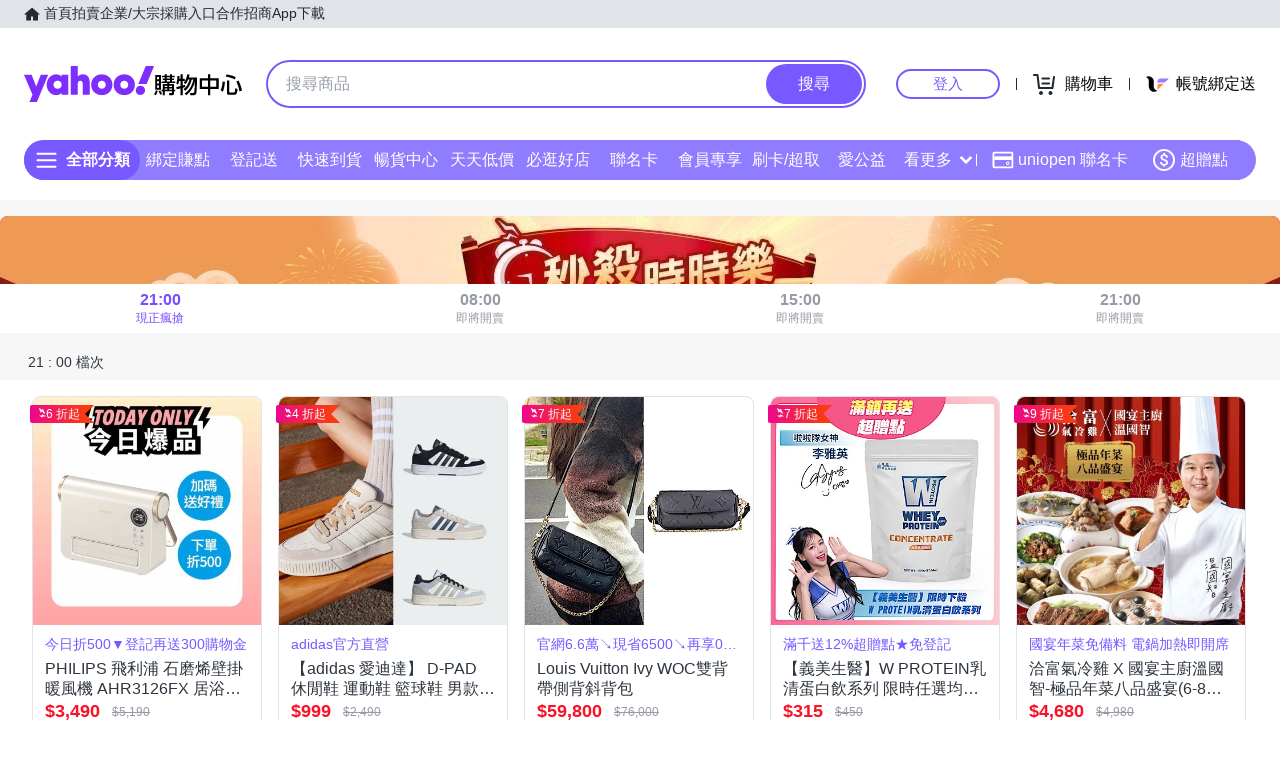

--- FILE ---
content_type: text/html; charset=utf-8
request_url: https://tw.buy.yahoo.com/rushbuy?id=10390501
body_size: 76368
content:
<!doctype html><html class="failsafe"><head><meta charset="UTF-8"><meta name="viewport" content="width=device-width, initial-scale=1"><script async src="https://img.yec.tw/zq/sasfe/core.167be8161cff0d52748f.js"></script><script async src="https://img.yec.tw/zq/sasfe/vendor.354bcfda6a1f95ff19d3.js"></script><title>秒殺時時樂 | Yahoo購物中心-數十萬件商品，品質生活盡在雅虎購物！</title><meta http-equiv="X-UA-Compatible" content="chrome=1"><meta name="description" content="提供眾多優惠秒殺時時樂商品，讓您用超優惠價格享受採購樂趣：PHILIPS 飛利浦 石磨烯壁掛暖風機 AHR3126FX 居浴兩用 (快速到貨) | 【adidas 愛迪達】 D-PAD 休閒鞋 運動鞋 籃球鞋 男款/女款 (多款任選) | Louis Vuitton Ivy WOC雙背帶側背斜背包 | 【義美生醫】W PROTEIN乳清蛋白飲系列 限時任選均一價 | 洽富氣冷雞 X 國宴主廚溫國智-極品年菜八品盛宴(6-8人份)(年菜預購)，更多優惠盡在Yahoo購物中心"><meta property="og:title" content="Yahoo 購物中心提供你「秒殺時時樂」購物大優惠！"><meta property="og:type" content="product"><meta property="og:url" content="https://m.tw.buy.yahoo.com/rushbuy/"><meta property="og:image" content="https://img.yec.tw/zq/ecimg/shp_og_img_2025_rushbuy.png"><meta property="og:description" content="Yahoo 購物中心提供你天天限搶優惠 「秒殺時時樂」，天天讓你瘋搶最殺最夯的商品"><link rel="preconnect" href="https://img.yec.tw"><link rel="preconnect" href="https://s.yimg.com"><link rel="preconnect" href="https://www.google-analytics.com"><link rel="preconnect" href="https://ampcid.google.com.tw"><link rel="preconnect" href="https://ampcid.google.com"><link rel="preconnect" href="http://udc.yahoo.com"><link rel="preconnect" href="http://sp.analytics.yahoo.com"><link rel="preconnect" href="https://guce.yahoo.com"><link rel="dns-prefetch" href="//img.yec.tw"><link rel="dns-prefetch" href="//s.yimg.com"><link rel="dns-prefetch" href="//geo.query.yahoo.com"><link rel="shortcut icon" type="image/x-icon" href="/favicon.ico"><meta name="application-name" content="Yahoo購物中心"><meta property="og:site_name" content="Yahoo購物中心-數十萬件商品，品質生活盡在雅虎購物！"><link rel="apple-touch-icon" sizes="120x120" href="https://img.yec.tw/zq/ecimg/shp_mweb_2019_120x120.png"><link rel="apple-touch-icon" sizes="152x152" href="https://img.yec.tw/zq/ecimg/shp_mweb_2019_152x152.png"><link rel="apple-touch-icon" sizes="167x167" href="https://img.yec.tw/zq/ecimg/shp_mweb_2019_167x167.png"><link rel="apple-touch-icon" sizes="180x180" href="https://img.yec.tw/zq/ecimg/shp_mweb_2019_180x180.png"><meta property="al:android:package" content="com.yahoo.mobile.client.android.ecshopping"><meta property="al:android:app_name" content="Yahoo購物中心"><meta property="al:ios:app_store_id" content="1061577845"><meta property="al:ios:app_name" content="Yahoo購物中心"><link rel="stylesheet" href="https://img.yec.tw/zq/sasfe/rushbuy.3982ad93ac79a6bb914f.css"><script>
              dataLayer = [{"event":"ec_page_view","content_group":"flashsale","page_type":"2026012121","esid":undefined}]
            </script><script>
              (function(w,d,s,l,i){
                w[l]=w[l]||[];w[l].push(
                  {'gtm.start': new Date().getTime(),event:'gtm.js'}
                );
                var f=d.getElementsByTagName(s)[0], j=d.createElement(s),dl=l!='dataLayer'?'&l='+l:'';j.async=true;j.src=
                'https://www.googletagmanager.com/gtm.js?id='+i+dl;f.parentNode.insertBefore(j,f);
              })(window,document,'script','dataLayer','GTM-WJ5JQR4');
            </script><style data-styled="" data-styled-version="6.2.0">.bPXfJH{font-size:14px;color:#232a31;background:#e0e4e9;}/*!sc*/
.bPXfJH ul{display:flex;align-items:center;gap:32px;position:relative;box-sizing:border-box;max-width:var(--uh-max-width,1280px);height:28px;margin:0 auto;padding:0 var(--uh-padding-inline,24px);list-style-type:none;}/*!sc*/
.bPXfJH a,.bPXfJH a:visited{color:#232a31;display:flex;align-items:center;text-decoration:none;outline:none;}/*!sc*/
.bPXfJH a:hover{opacity:0.75;}/*!sc*/
.bPXfJH a>svg{margin-right:4px;}/*!sc*/
@media (max-width:767px){.bPXfJH{display:none;}}/*!sc*/
data-styled.g2[id="Eyebrow__UhEyebrow-sc-c86606-0"]{content:"bPXfJH,"}/*!sc*/
.jNJxVV{flex:none;width:218px;height:48px;padding:0;overflow:hidden;text-indent:100%;white-space:nowrap;background:url(https://img.yec.tw/zq/ecimg/uh_sas_2025.svg) 0 center no-repeat;}/*!sc*/
@media (max-width:767px){.jNJxVV{width:169px;height:28px;margin:0 12px;}}/*!sc*/
data-styled.g3[id="Logo__LogoLink-sc-a7eboa-0"]{content:"jNJxVV,"}/*!sc*/
.kGgzUs{display:-webkit-box;-webkit-box-orient:vertical;-webkit-line-clamp:1;word-break:break-all;overflow:hidden;}/*!sc*/
data-styled.g4[id="TextEllipsis-sc-1tlvysj-0"]{content:"kGgzUs,"}/*!sc*/
.gSflqK{--left:var(--uh-menu-left,-100px);display:none;position:absolute;top:100%;left:var(--left);padding-top:10px;z-index:2500;}/*!sc*/
.gSflqK:focus-within{display:block!important;}/*!sc*/
.gSflqK:hover{display:block!important;}/*!sc*/
data-styled.g5[id="UhMenu__MenuWrap-sc-1gus306-0"]{content:"gSflqK,"}/*!sc*/
.ditQoO{display:none;}/*!sc*/
data-styled.g6[id="UhMenu__ToggleBox-sc-1gus306-1"]{content:"ditQoO,"}/*!sc*/
.cPhHfP{width:240px;max-height:80vh;overflow-y:auto;overscroll-behavior-y:contain;border-radius:16px;border:solid 1px rgba(0,0,0,0.1);box-shadow:0 2px 6px 0 rgba(0,0,0,0.3);background:#fff;}/*!sc*/
.cPhHfP::before{content:'';width:12px;height:12px;background:inherit;border:1px solid #e0e4e9;border-width:1px 0 0 1px;transform:translate(0,0) rotate(45deg);position:absolute;top:4px;left:calc(-1 * var(--left) + 12px);}/*!sc*/
data-styled.g7[id="UhMenu__MenuPanel-sc-1gus306-2"]{content:"cPhHfP,"}/*!sc*/
.bLslSl:not(:nth-of-type(1)){border-top:1px solid #e0e4e9;}/*!sc*/
data-styled.g8[id="UhMenu__MenuGroup-sc-1gus306-3"]{content:"bLslSl,"}/*!sc*/
.fQKvfO{padding:10px 16px 4px;font-size:12px;color:#979ea8;}/*!sc*/
data-styled.g9[id="UhMenu__Title-sc-1gus306-4"]{content:"fQKvfO,"}/*!sc*/
.iRNYVe{display:flex;align-items:center;position:relative;padding:10px 16px;font-size:15px;text-decoration:none;outline:none;color:#26282a;}/*!sc*/
.iRNYVe:hover{background-color:#eff1f4;}/*!sc*/
.iRNYVe svg{flex:none;width:20px;height:20px;margin-right:12px;}/*!sc*/
data-styled.g10[id="UhMenu__Link-sc-1gus306-5"]{content:"iRNYVe,"}/*!sc*/
.ypZsp{flex:auto;line-height:16px;margin-right:6px;}/*!sc*/
data-styled.g11[id="UhMenu__Desc-sc-1gus306-6"]{content:"ypZsp,"}/*!sc*/
.cERofJ{--uh-menu-left:-60px;}/*!sc*/
data-styled.g14[id="UhMyMenu__Wrap-sc-w35pv5-0"]{content:"cERofJ,"}/*!sc*/
.eXgvAH{display:flex;align-items:center;border-bottom:1px solid #e0e4e9;}/*!sc*/
data-styled.g15[id="UhMyMenu__MenuHeader-sc-w35pv5-1"]{content:"eXgvAH,"}/*!sc*/
.kyWmnE{flex:auto;display:flex;align-items:center;padding:10px 16px;}/*!sc*/
data-styled.g16[id="UhMyMenu__Profile-sc-w35pv5-2"]{content:"kyWmnE,"}/*!sc*/
.invyTY{flex:none;width:40px;height:40px;border-radius:50%;margin-right:16px;}/*!sc*/
data-styled.g17[id="UhMyMenu__Avatar-sc-w35pv5-3"]{content:"invyTY,"}/*!sc*/
.dGExKT{display:flex;align-items:center;text-decoration:none;outline:none;}/*!sc*/
data-styled.g18[id="UhMyMenu__MyIconLink-sc-w35pv5-4"]{content:"dGExKT,"}/*!sc*/
.byWhbA{display:flex;flex-flow:column wrap;justify-content:center;gap:4px;text-decoration:none;}/*!sc*/
data-styled.g19[id="UhMyMenu__MyBoothLink-sc-w35pv5-5"]{content:"byWhbA,"}/*!sc*/
.fjZRUS{font-size:15px;color:#26282a;}/*!sc*/
data-styled.g20[id="UhMyMenu__MyAlias-sc-w35pv5-6"]{content:"fjZRUS,"}/*!sc*/
.bgvTgM{--uh-menu-left:-60px;}/*!sc*/
@media (max-width:1231px){.bgvTgM{--uh-menu-left:-150px;}}/*!sc*/
data-styled.g21[id="UhMyCart__Wrap-sc-1fv5ets-0"]{content:"bgvTgM,"}/*!sc*/
.itixnv{display:block;width:100px;height:26px;line-height:26px;font-size:15px;font-weight:500;text-align:center;color:#7759ff;border-color:#7759ff;border-radius:28px;border-style:solid;border-width:2px;cursor:pointer;text-decoration:none;position:relative;}/*!sc*/
.itixnv:hover::before{content:'';background:rgba(0,0,0,0.04);position:absolute;inset:0;z-index:1;pointer-events:none;}/*!sc*/
data-styled.g24[id="LoginButton__Wrap-sc-3of0yx-0"]{content:"itixnv,"}/*!sc*/
.fjIylT{flex:1 0 auto;display:flex;align-items:center;justify-content:flex-end;position:relative;}/*!sc*/
@media (max-width:767px){.fjIylT{height:28px;}}/*!sc*/
@media (max-width: 380px){.fjIylT #uh-mycart-button,.fjIylT #uh-uniopen-link{display:none;}}/*!sc*/
@media (max-width:340px){.fjIylT #uh-uniopen-link{display:none;}}/*!sc*/
data-styled.g25[id="Persona__Wrap-sc-1nlbmht-0"]{content:"fjIylT,"}/*!sc*/
.kcTaOW{flex:none;display:flex;align-items:center;position:relative;}/*!sc*/
data-styled.g26[id="Persona__Section-sc-1nlbmht-1"]{content:"kcTaOW,"}/*!sc*/
.fAkzVZ{flex:none;display:block;width:1px;height:12px;margin:0 10px;background:#232a31;}/*!sc*/
@media (max-width:450px){.fAkzVZ{width:0;margin:0;}}/*!sc*/
data-styled.g27[id="Persona__Separator-sc-1nlbmht-2"]{content:"fAkzVZ,"}/*!sc*/
.dASMYp{margin:0 6px;}/*!sc*/
@media (max-width:1023px){.dASMYp{width:76px;}}/*!sc*/
@media (max-width:450px){.dASMYp{width:60px;}}/*!sc*/
data-styled.g28[id="Persona__LoginBtn-sc-1nlbmht-3"]{content:"dASMYp,"}/*!sc*/
.dUAqNR{display:flex;align-items:center;justify-content:center;text-decoration:none;position:relative;cursor:pointer;outline:none;}/*!sc*/
.dUAqNR svg{padding:6px;}/*!sc*/
@media (min-width:768px){.dUAqNR:focus-within~.UhMenu-sc-1gus306-8{display:block!important;}.dUAqNR:hover~.UhMenu-sc-1gus306-8{display:block!important;}}/*!sc*/
data-styled.g29[id="Persona__PersonaLink-sc-1nlbmht-4"]{content:"dUAqNR,"}/*!sc*/
.lpuEuV{color:#000;font-size:16px;line-height:32px;padding:0 6px 0 2px;}/*!sc*/
@media (max-width:1023px){.lpuEuV{display:none;}}/*!sc*/
data-styled.g32[id="Persona__CartDesc-sc-1nlbmht-7"]{content:"lpuEuV,"}/*!sc*/
.fHdDSL{display:block;padding:6px;height:24px;width:24px;}/*!sc*/
@media (max-width:767px){.fHdDSL{margin-right:-6px;}}/*!sc*/
data-styled.g33[id="Persona__UniIcon-sc-1nlbmht-8"]{content:"fHdDSL,"}/*!sc*/
.cdzfcY{color:#000;font-size:16px;line-height:32px;}/*!sc*/
@media (max-width:867px){.cdzfcY{display:none;}}/*!sc*/
data-styled.g34[id="Persona__UniDesc-sc-1nlbmht-9"]{content:"cdzfcY,"}/*!sc*/
.hUWXgw{position:relative;display:inline-flex;align-items:center;justify-content:center;padding:0;margin:0;font-family:inherit;font-size:100%;appearance:none;border:none;box-shadow:none;box-sizing:border-box;cursor:pointer;text-decoration:none;}/*!sc*/
.hUWXgw:focus{outline:none;}/*!sc*/
.hUWXgw:hover{text-decoration:none;}/*!sc*/
@media (hover: hover) and (pointer: fine){.hUWXgw:hover:before,.hUWXgw:focus-visible:before{content:"";position:absolute;top:0;right:0;bottom:0;left:0;border-radius:8px;background-color:rgba(29, 34, 40, 0.2);}}/*!sc*/
.hUWXgw:disabled,.hUWXgw[disabled]{cursor:initial;pointer-events:none;}/*!sc*/
.hUWXgw:disabled svg,.hUWXgw[disabled] svg{opacity:0.6;}/*!sc*/
.hUWXgw:disabled:hover:before,.hUWXgw[disabled]:hover:before{content:none;}/*!sc*/
data-styled.g170[id="sc-ellfmx"]{content:"hUWXgw,"}/*!sc*/
.jSGzMr.jSGzMr{border-radius:8px;border-width:0;padding:11px;font-size:16px;font-weight:500;border-style:solid;color:#fff;border-color:#7759ff;flex-shrink:0;}/*!sc*/
.jSGzMr.jSGzMr{background-color:#7759ff;}/*!sc*/
@media (hover: hover) and (pointer: fine){.jSGzMr.jSGzMr:hover:before{background-color:rgba(29, 34, 40, 0.2);}}/*!sc*/
.jSGzMr.jSGzMr:disabled,.jSGzMr.jSGzMr[disabled]{color:#979ea8;border-color:#e0e4e9;background-color:#e0e4e9;}/*!sc*/
.jSGzMr.jSGzMr{border-radius:20px;}/*!sc*/
.jSGzMr.jSGzMr:focus-visible:before{border-radius:20px;}/*!sc*/
.jSGzMr.jSGzMr:hover:before{border-radius:20px;}/*!sc*/
@media (min-width: 0px){.jSGzMr.jSGzMr{display:none;height:calc(100% - 6px);padding:6px 16px;margin-right:3px;}}/*!sc*/
@media (min-width: 768px){.jSGzMr.jSGzMr{display:block;height:calc(100% - 4px);padding:9px 32px;margin-right:2px;}}/*!sc*/
data-styled.g171[id="sc-kizDGM"]{content:"jSGzMr,"}/*!sc*/
.OZime.OZime{border:none;background:none;width:20px;height:20px;margin-right:12px;background-color:#6e7780;border-radius:50%;}/*!sc*/
.OZime.OZime:hover:before{content:none;}/*!sc*/
@media (min-width: 0px){.OZime.OZime{display:inline-flex;}}/*!sc*/
@media (min-width: 768px){.OZime.OZime{display:none;}}/*!sc*/
data-styled.g173[id="sc-iIgiFO"]{content:"OZime,"}/*!sc*/
.jtvKYh{color:#232a31;color:white;width:18px;height:18px;}/*!sc*/
.jtvKYh path{fill:#232a31;}/*!sc*/
.jtvKYh path{fill:white;}/*!sc*/
.iDjoaf{color:#232a31;color:#fff;width:20px;height:20px;}/*!sc*/
.iDjoaf path{fill:#232a31;}/*!sc*/
.iDjoaf path{fill:#fff;}/*!sc*/
@media (min-width: 0px){.iDjoaf{display:block;}}/*!sc*/
@media (min-width: 768px){.iDjoaf{display:none;}}/*!sc*/
data-styled.g176[id="sc-kmIPwm"]{content:"jtvKYh,iDjoaf,"}/*!sc*/
.iZYZgo{position:relative;display:flex;align-items:center;flex-grow:1;width:100%;height:38px;background-color:transparent;box-sizing:border-box;z-index:1000;}/*!sc*/
@media (min-width: 0em) and (max-width: 47.9375em){.iZYZgo.enableAssist{position:fixed;top:0;left:0;width:100vw;height:52px;color:#7759ff;background-color:#fff;}}/*!sc*/
@media (min-width: 48em){.iZYZgo{height:48px;}}/*!sc*/
data-styled.g248[id="sc-1w3t8u4-0"]{content:"iZYZgo,"}/*!sc*/
.ivLyRu{position:relative;display:flex;flex-grow:1;width:100%;height:100%;box-sizing:border-box;}/*!sc*/
@media (min-width: 0em) and (max-width: 47.9375em){.ivLyRu.enableAssist{padding:8px 12px;}}/*!sc*/
data-styled.g249[id="sc-1w3t8u4-1"]{content:"ivLyRu,"}/*!sc*/
@media (min-width: 0em) and (max-width: 47.9375em){.jeZuWO{display:none;}}/*!sc*/
data-styled.g250[id="sc-1w3t8u4-2"]{content:"jeZuWO,"}/*!sc*/
.dunkQS{display:flex;flex:1;width:100%;height:100%;align-items:center;background-color:#f5f8fa;box-sizing:border-box;border-width:0;border-style:solid;border-color:#e0e4e9;border-radius:18px;padding:0 0 0 12px;}/*!sc*/
@media (min-width: 48em){.dunkQS{border-radius:24px;border-width:2px;border-color:#7759ff;background-color:#fff;padding:0;}.enableAssist:has(.dunkQS + div + div:not(:empty)) .dunkQS{border-bottom:0;padding-bottom:2px;border-bottom-right-radius:0;border-bottom-left-radius:0;}}/*!sc*/
data-styled.g251[id="sc-1w3t8u4-3"]{content:"dunkQS,"}/*!sc*/
.eaSbOW{font-family:inherit;margin:0;border-style:none;display:flex;height:100%;min-width:0;flex-grow:1;border-radius:8px;font-size:16px;line-height:1;padding:0;color:#232a31;overflow:hidden;text-overflow:ellipsis;}/*!sc*/
.eaSbOW::-webkit-search-cancel-button{appearance:none;}/*!sc*/
.eaSbOW:focus{outline:none;}/*!sc*/
.eaSbOW::placeholder{color:#979ea8;}/*!sc*/
.eaSbOW[type="search"]{appearance:none;background:none;padding-block:0;padding-inline:0;box-sizing:border-box;}/*!sc*/
@media (min-width: 48em){.eaSbOW{padding:12px 18px;}.eaSbOW[type="search"]{padding-block:12px 12px;padding-inline:18px 18px;}}/*!sc*/
data-styled.g252[id="sc-1w3t8u4-4"]{content:"eaSbOW,"}/*!sc*/
.jKzAmS{position:relative;display:flex;flex-grow:1;min-width:0;height:100%;}/*!sc*/
data-styled.g256[id="sc-1w3t8u4-8"]{content:"jKzAmS,"}/*!sc*/
.hNmnnn{flex:1 1 100%;min-width:0;margin:0 24px;position:relative;}/*!sc*/
@media (max-width:767px){.hNmnnn{position:absolute;top:100%;left:0;right:0;margin:0;padding:0 6px 0 12px;display:flex;align-items:center;gap:6px;}}/*!sc*/
data-styled.g263[id="SearchAssist__Wrap-sc-a85mru-0"]{content:"hNmnnn,"}/*!sc*/
@media (max-width:767px){.jNhhQj.enableAssist~*{display:none;}}/*!sc*/
data-styled.g264[id="SearchAssist__UhSearchBox-sc-a85mru-1"]{content:"jNhhQj,"}/*!sc*/
.kjTXJk{display:flex;align-items:center;justify-content:center;text-decoration:none;position:relative;cursor:pointer;outline:none;}/*!sc*/
.kjTXJk svg{padding:6px;}/*!sc*/
@media (min-width:768px){.kjTXJk{display:none;}}/*!sc*/
data-styled.g265[id="SearchAssist__IconLinkBtn-sc-a85mru-2"]{content:"kjTXJk,"}/*!sc*/
.liqJwS{background:none;border:none;}/*!sc*/
@media (min-width:768px){.liqJwS{display:none;}}/*!sc*/
data-styled.g285[id="MobileCategoryMenu___StyledButton2-sc-124ilod-0"]{content:"liqJwS,"}/*!sc*/
.enableWideScreen .ewyyki,.ewyyki.enableWideScreen{--uh-max-width:1600px;--uh-padding-inline:152px;}/*!sc*/
data-styled.g286[id="Header__Wrap-sc-23679o-0"]{content:"ewyyki,"}/*!sc*/
.boOYrW{background-color:#fff;}/*!sc*/
@media (max-width:767px){.boOYrW{height:102px;}}/*!sc*/
data-styled.g287[id="Header__MainBar-sc-23679o-1"]{content:"boOYrW,"}/*!sc*/
.FowwH{position:relative;display:flex;align-items:center;box-sizing:border-box;max-width:var(--uh-max-width,1280px);margin:0 auto;padding:32px var(--uh-padding-inline,24px);}/*!sc*/
@media (max-width:767px){.FowwH{padding:12px;}}/*!sc*/
data-styled.g288[id="Header__MainContainer-sc-23679o-2"]{content:"FowwH,"}/*!sc*/
</style></head><body><div id="isoredux-root"><link rel="preload" as="image" href="https://img.yec.tw/zq/ecimg/sas-cat-icon-phone.svg"><link rel="preload" as="image" href="https://img.yec.tw/zq/ecimg/sas-cat-icon-tv.svg"><link rel="preload" as="image" href="https://img.yec.tw/zq/ecimg/sas-cat-icon-computer.svg"><link rel="preload" as="image" href="https://img.yec.tw/zq/ecimg/sas-cat-icon-luxury.svg"><link rel="preload" as="image" href="https://img.yec.tw/zq/ecimg/sas-cat-icon-fashion.svg"><link rel="preload" as="image" href="https://img.yec.tw/zq/ecimg/sas-cat-icon-underwear.svg"><link rel="preload" as="image" href="https://img.yec.tw/zq/ecimg/sas-cat-icon-shoes.svg"><link rel="preload" as="image" href="https://img.yec.tw/zq/ecimg/sas-cat-icon-cosmetics.svg"><link rel="preload" as="image" href="https://img.yec.tw/zq/ecimg/sas-cat-icon-clean-spray.svg"><link rel="preload" as="image" href="https://img.yec.tw/zq/ecimg/sas-cat-icon-food.svg"><link rel="preload" as="image" href="https://img.yec.tw/zq/ecimg/sas-cat-icon-health.svg"><link rel="preload" as="image" href="https://img.yec.tw/zq/ecimg/sas-cat-icon-motherbaby.svg"><link rel="preload" as="image" href="https://img.yec.tw/zq/ecimg/sas-cat-icon-kitchen.svg"><link rel="preload" as="image" href="https://img.yec.tw/zq/ecimg/sas-cat-icon-bed.svg"><link rel="preload" as="image" href="https://img.yec.tw/zq/ecimg/sas-cat-icon-outdoor.svg"><link rel="preload" as="image" href="https://img.yec.tw/zq/ecimg/sas-cat-icon-car.svg"><link rel="preload" as="image" href="https://img.yec.tw/zq/ecimg/sas-cat-icon-ticket.svg"><link rel="preload" as="image" href="https://img.yec.tw/vd/ec-material/shop_tw_shoppingapp/ws-S3-b_hourlysale_time-f_webimage-6970964edd924.jpg"><link rel="preload" as="image" href="https://img.yec.tw/vd/ec-material/shop_tw_shoppingapp/ws-S3-b_hourlysale_time-f_bimage-6970964e96b98.jpg"><div><div class="Rushbuy__Rushbuy___1lVJQ"><div class="Rushbuy__UHWrapper___2t9aT"><div><header id="ec-uh" class="Header__Wrap-sc-23679o-0 ewyyki"><section class="Eyebrow__UhEyebrow-sc-c86606-0 bPXfJH"><ul><li><a href="https://tw.yahoo.com/"><svg class="Cur(p)" width="16" style="fill:#232A31;stroke:#232A31;stroke-width:0;vertical-align:bottom" height="16" viewbox="0 0 32 32" data-icon="home"><path d="M16.153 3.224L0 16.962h4.314v11.814h9.87v-8.003h3.934v8.003h9.84V16.962H32"></path></svg><span>首頁</span></a></li><li><a href="https://tw.bid.yahoo.com/"><span>拍賣</span></a></li><li><a href="https://tw.buy.yahoo.com/activity/activity950?p=all2-00-181111-purchase"><span>企業/大宗採購入口</span></a></li><li><a href="https://twbuyyahoo.tumblr.com/joinus"><span>合作招商</span></a></li><li><a href="https://yahoomode.tumblr.com/yahooapp/"><span>App下載</span></a></li></ul></section><section class="Header__MainBar-sc-23679o-1 boOYrW"><div class="Header__MainContainer-sc-23679o-2 FowwH"><button class="MobileCategoryMenu___StyledButton2-sc-124ilod-0 liqJwS"><svg class="Cur(p)" width="24" style="fill:#232A31;stroke:#232A31;stroke-width:0;vertical-align:bottom" height="24" viewbox="0 0 48 48" data-icon="sidebar"><path d="M42.907 13.592h-36c-1.104 0-2-.896-2-2s.896-2 2-2h36c1.104 0 2 .896 2 2s-.895 2-2 2zM42.907 26.593h-36c-1.104 0-2-.896-2-2s.896-2 2-2h36c1.104 0 2 .896 2 2 0 1.102-.895 2-2 2zM42.907 39.593h-36c-1.104 0-2-.896-2-2s.896-2 2-2h36c1.104 0 2 .896 2 2 0 1.102-.895 2-2 2z"></path></svg></button><a href="https://tw.buy.yahoo.com/" class="Logo__LogoLink-sc-a7eboa-0 jNJxVV">Yahoo購物中心</a><div class="SearchAssist__Wrap-sc-a85mru-0 hNmnnn"><div class="sc-1w3t8u4-0 iZYZgo SearchAssist__UhSearchBox-sc-a85mru-1 jNhhQj" id="uh-searchbox" tabindex="0"><div class="sc-1w3t8u4-1 ivLyRu"><form aria-label="搜尋框" class="sc-tsHpa euTCXp sc-1w3t8u4-3 dunkQS" action="https://tw.buy.yahoo.com/search/product"><div class="sc-1w3t8u4-8 jKzAmS"><input type="search" autocomplete="off" placeholder="搜尋商品" accesskey="/" class="sc-1w3t8u4-4 eaSbOW" name="p" value=""></div><button type="button" aria-label="清除輸入內容" class="sc-ellfmx sc-iIgiFO hUWXgw OZime"><svg xmlns="http://www.w3.org/2000/svg" width="24" height="24" viewbox="-3 -3 30 30" color="white" class="sc-kmIPwm jtvKYh"><path fill="#232A31" d="M12 10.588 6.702 5.29a1 1 0 0 0-1.408.004.993.993 0 0 0-.003 1.408L10.588 12l-5.297 5.297a1 1 0 0 0 .003 1.408.993.993 0 0 0 1.408.004L12 13.411l5.298 5.298a.999.999 0 0 0 1.411-1.412L13.412 12l5.297-5.298a1 1 0 0 0-.003-1.408.994.994 0 0 0-1.408-.004L12 10.588Z"></path></svg></button><button type="submit" class="sc-ellfmx sc-kizDGM hUWXgw jSGzMr"><span class="sc-1w3t8u4-2 jeZuWO">搜尋</span><svg xmlns="http://www.w3.org/2000/svg" width="24" height="24" viewbox="0 0 24 24" color="#fff" class="sc-kmIPwm iDjoaf"><path d="m23.559 21.555-6.57-6.57a9.309 9.309 0 0 0 1.8-5.544A9.484 9.484 0 0 0 9.36 0a9.305 9.305 0 0 0-6.632 2.734A9.306 9.306 0 0 0 0 9.375c.023 5.2 4.23 9.41 9.43 9.441 2 .008 3.949-.628 5.554-1.82l.008-.004 6.567 6.567c.355.375.882.523 1.378.394.5-.129.887-.515 1.016-1.015.129-.5-.02-1.028-.394-1.383ZM9.422 16.934a7.585 7.585 0 0 1-7.543-7.551 7.458 7.458 0 0 1 7.488-7.5 7.585 7.585 0 0 1 7.543 7.55 7.458 7.458 0 0 1-7.488 7.5Zm0 0"></path></svg></button></form></div></div><a id="uh-history-button" href="https://tw.buy.yahoo.com/browsinghistory" class="SearchAssist__IconLinkBtn-sc-a85mru-2 kjTXJk"><svg class="Cur(p)" width="24" style="fill:#232A31;stroke:#232A31;stroke-width:0;vertical-align:bottom" height="24" viewbox="0 0 24 24" data-icon="ec-browsing-history"><path d="M10 1c5.523 0 10 4.477 10 10 0 5.52-4.478 10-10 10-5.523 0-10-4.478-10-10C0 5.477 4.477 1 10 1zm.032 2.176c-4.34 0-7.857 3.517-7.857 7.856 0 4.34 3.518 7.858 7.857 7.858 4.34 0 7.858-3.518 7.858-7.858s-3.518-7.856-7.858-7.856zm.222 2.965c.64 0 1.088.518 1.088 1.004v4.063l1.92 1.705c.333.333.457 1.048 0 1.505-.38.38-1.17.332-1.503 0l-2.382-2.154c-.22-.16-.373-.407-.373-.7v-4.42c0-.485.497-1.002 1.25-1.002zM21 12c0-.552.448-1 1-1h1c.552 0 1 .448 1 1s-.448 1-1 1h-1c-.552 0-1-.448-1-1zM20 16c0-.552.448-1 1-1h2c.552 0 1 .448 1 1s-.448 1-1 1h-2c-.552 0-1-.448-1-1zM17 20c0-.552.448-1 1-1h5c.552 0 1 .448 1 1s-.448 1-1 1h-5c-.552 0-1-.448-1-1z"></path></svg></a></div><div class="Persona__Wrap-sc-1nlbmht-0 fjIylT"><section class="Persona__Section-sc-1nlbmht-1 kcTaOW"><a href="https://login.yahoo.com/config/login?.intl=tw&amp;.src=auc&amp;.done=" class="LoginButton__Wrap-sc-3of0yx-0 itixnv Persona__LoginBtn-sc-1nlbmht-3 dASMYp">登入</a><input id="uh-mymenu-toggle" type="checkbox" autocomplete="off" class="UhMenu__ToggleBox-sc-1gus306-1 ditQoO"><aside class="UhMenu__MenuWrap-sc-1gus306-0 gSflqK UhMenu-sc-1gus306-8 UhMyMenu__Wrap-sc-w35pv5-0 buUnPB cERofJ"><nav class="UhMenu__MenuPanel-sc-1gus306-2 cPhHfP"><header class="UhMyMenu__MenuHeader-sc-w35pv5-1 eXgvAH"><div class="UhMyMenu__Profile-sc-w35pv5-2 kyWmnE"><a href="https://tw.buy.yahoo.com/myaccount/home" class="UhMyMenu__MyIconLink-sc-w35pv5-4 dGExKT"><img src="[data-uri]" alt="帳戶圖像" loading="lazy" class="UhMyMenu__Avatar-sc-w35pv5-3 invyTY"></a><a href="https://tw.buy.yahoo.com/myaccount/home" class="UhMyMenu__MyBoothLink-sc-w35pv5-5 byWhbA"><span class="TextEllipsis-sc-1tlvysj-0 UhMyMenu__MyAlias-sc-w35pv5-6 kGgzUs fjZRUS"></span></a></div></header><section class="UhMenu__MenuGroup-sc-1gus306-3 bLslSl basisLinks"><a href="https://tw.buy.yahoo.com/" class="UhMenu__Link-sc-1gus306-5 iRNYVe"><svg class="Cur(p)" width="20" style="fill:#232A31;stroke:#232A31;stroke-width:0;vertical-align:bottom" height="20" viewbox="0 0 24 24" data-icon="ec-home"><path d="M18.808 20.53h-2.732v-3.67c0-2.026-1.626-3.667-3.63-3.667-2.007 0-3.633 1.64-3.633 3.666v3.67H6.088V10.147l6.345-5.703 6.375 5.73V20.53zm3.35-9.878l-9.052-8.21c-.186-.187-.43-.277-.673-.275-.243-.002-.487.088-.673.275l-9.052 8.21c-.367.368-.367.968 0 1.337.367.37.962.37 1.328 0l.234-.21v9.686c0 .497.407.9.91.9h5.45v-5.513c0-1.008.81-1.825 1.808-1.825h.007c.998 0 1.808.817 1.808 1.825v5.512h5.458c.506 0 .915-.422.915-.917v-9.643l.205.184c.366.37.96.37 1.328 0 .367-.37.367-.97 0-1.338z"></path></svg><span class="TextEllipsis-sc-1tlvysj-0 UhMenu__Desc-sc-1gus306-6 kGgzUs ypZsp">購物中心首頁</span></a><a href="https://tw.buy.yahoo.com/myaccount/home" class="UhMenu__Link-sc-1gus306-5 iRNYVe"><svg class="Cur(p)" width="20" style="fill:#232A31;stroke:#232A31;stroke-width:0;vertical-align:bottom" height="20" viewbox="0 0 24 24" data-icon="ec-member"><path d="M8.42 10.195C7.44 9.22 6.834 7.87 6.834 6.38c0-2.97 2.41-5.38 5.38-5.38 2.97 0 5.38 2.41 5.38 5.38 0 1.568-.67 2.98-1.74 3.962C18.325 11.735 20 14.428 20 17.518V22H4v-4.482c0-3.203 1.798-5.98 4.42-7.323zm3.497 1.557c-3.157.043-5.694 2.424-5.694 5.347V20h11.562v-2.9c0-2.854-2.418-5.19-5.47-5.34h-.1c-.1 0-.2-.003-.298-.008zm.297-2.372c1.657 0 3-1.343 3-3s-1.343-3-3-3-3 1.343-3 3 1.343 3 3 3z"></path></svg><span class="TextEllipsis-sc-1tlvysj-0 UhMenu__Desc-sc-1gus306-6 kGgzUs ypZsp">帳戶總覽</span></a><a href="https://tw.buy.yahoo.com/myaccount/orderlist" class="UhMenu__Link-sc-1gus306-5 iRNYVe"><svg class="Cur(p)" width="20" style="fill:#232A31;stroke:#232A31;stroke-width:0;vertical-align:bottom" height="20" viewbox="0 0 24 24" data-icon="ec-order"><path d="M18.61 19.256l-.642-.46-1.218-.877-1.143.967-1.16.984-1.233-1.003-1.214-.99-1.214.99-1.23 1.004-1.165-.984-1.143-.967-1.218.875-.64.46V3.836h13.22v15.42zM4.445 2c-.518 0-.944.423-.944.94v18.136c0 .54.456.92.948.92.17 0 .348-.046.51-.148l2.193-1.576L8.97 21.81c.17.127.373.19.577.19.193 0 .384-.057.55-.17L12 20.273l1.906 1.555c.165.113.357.17.55.17.204 0 .407-.063.577-.19l1.814-1.538 2.196 1.576c.163.102.34.148.51.148.492 0 .947-.38.947-.92V2.94c0-.517-.425-.94-.944-.94H4.444zm11.333 10.113c.522 0 .945-.41.945-.918s-.423-.92-.945-.92H8.223c-.522 0-.944.412-.944.92 0 .507.42.918.943.918h7.554zM11.055 8.44c.262 0 .945-.224.945-.92 0-.507-.423-.917-.945-.917H8.223c-.522 0-.944.41-.944.918s.42.92.943.92h2.832zm4.722 7.347c.522 0 .945-.41.945-.918 0-.51-.423-.92-.945-.92H8.223c-.522 0-.944.41-.944.92 0 .506.42.917.943.917h7.554z"></path></svg><span class="TextEllipsis-sc-1tlvysj-0 UhMenu__Desc-sc-1gus306-6 kGgzUs ypZsp">訂單查詢</span></a><a href="https://tw.buy.yahoo.com/myaccount/service" class="UhMenu__Link-sc-1gus306-5 iRNYVe"><svg class="Cur(p)" width="20" style="fill:#232A31;stroke:#232A31;stroke-width:0;vertical-align:bottom" height="20" viewbox="0 0 24 24" data-icon="ec-qna"><path d="M7.996 9h8.008C16.55 9 17 8.553 17 8c0-.556-.445-1-.996-1H7.996C7.45 7 7 7.447 7 8c0 .556.446 1 .996 1zM16 11h-1c-.55 0-1 .447-1 1 0 .556.447 1 1 1h1c.55 0 1-.447 1-1 0-.556-.447-1-1-1zM8.004 13h3.99C12.55 13 13 12.553 13 12c0-.556-.45-1-1.004-1H8.004C7.45 11 7 11.447 7 12c0 .556.45 1 1.004 1zM22 2H2c-.552 0-1 .448-1 1v15c0 .553.448 1 1 1h7.19l-.427 3.317c-.08.55.254.932.742.67 0 0 1.73-1.167 2.65-1.664L16.024 19H22c.553 0 1-.447 1-1V3c0-.552-.447-1-1-1zm-1 15h-5.535l-4.715 3 .363-3H3V4h18v13z"></path></svg><span class="TextEllipsis-sc-1tlvysj-0 UhMenu__Desc-sc-1gus306-6 kGgzUs ypZsp">問答記錄</span></a><a href="https://tw.buy.yahoo.com/myaccount/redeem" class="UhMenu__Link-sc-1gus306-5 iRNYVe"><svg class="Cur(p)" width="20" style="fill:#232A31;stroke:#232A31;stroke-width:0;vertical-align:bottom" height="20" viewbox="0 0 24 24" data-icon="ec-feedbackpoint2"><path d="M12 23C5.925 23 1 18.075 1 12S5.925 1 12 1s11 4.925 11 11-4.925 11-11 11zm0-1.956a9.044 9.044 0 1 0 0-18.088 9.044 9.044 0 0 0 0 18.088zm2.362-13.767c.175-.174.354-.265.54-.275a.78.78 0 0 1 .5.138.8.8 0 0 1 .305.43c.062.188.044.39-.052.607a.847.847 0 0 1-.13.21 3.855 3.855 0 0 0-.157.195c-.21.3-.42.6-.633.896a9869.737 9869.737 0 0 1-2.304 3.33c-.54.776-1.082 1.56-1.63 2.342l-.335.49c-.11.162-.225.32-.345.476-.086.122-.177.248-.273.38-.09.123-.198.233-.32.326a.925.925 0 0 1-.38.17c-.134.026-.29-.01-.462-.104-.22-.123-.343-.27-.372-.44a.92.92 0 0 1 .065-.52c.074-.18.174-.354.3-.523.126-.17.232-.315.32-.438.12-.175.243-.35.364-.53l.366-.53 2.304-3.315c.77-1.11 1.548-2.214 2.33-3.315zM15.5 17a2.5 2.5 0 1 1 0-5 2.5 2.5 0 0 1 0 5zm0-1.5a1 1 0 1 0 0-2 1 1 0 0 0 0 2zm-7-3.5a2.5 2.5 0 1 1 0-5 2.5 2.5 0 0 1 0 5zm0-1.5a1 1 0 1 0 0-2 1 1 0 0 0 0 2z"></path></svg><span class="TextEllipsis-sc-1tlvysj-0 UhMenu__Desc-sc-1gus306-6 kGgzUs ypZsp">購物金</span></a><a href="https://tw.buy.yahoo.com/myaccount/welfare" class="UhMenu__Link-sc-1gus306-5 iRNYVe"><svg class="Cur(p)" width="20" style="fill:#232A31;stroke:#232A31;stroke-width:0;vertical-align:bottom" height="20" viewbox="0 0 24 24" data-icon="ec-coin2"><path d="M7.916 13.237h-5.19v3.47h5.703a8.384 8.384 0 0 1-.514-3.47zm1.427 5.234H1V2h16.1v3.613c3.9.57 6.9 4.003 6.9 8.152C24 18.313 20.396 22 15.95 22c-2.736 0-5.152-1.396-6.607-3.53zM9.76 8.5H2.724v2.973h5.49A8.28 8.28 0 0 1 9.76 8.5zm5.615-2.95V3.765H2.725v2.97h9.027a7.878 7.878 0 0 1 3.623-1.185zm.575 14.986c3.656 0 6.62-3.032 6.62-6.77 0-3.74-2.964-6.773-6.62-6.773s-6.62 3.032-6.62 6.772 2.964 6.77 6.62 6.77zm1.114-5.68c-.218-.203-.595-.394-1.132-.57-.868-.274-1.51-.597-1.928-.968-.418-.372-.626-.893-.626-1.565 0-.638.2-1.153.602-1.545.4-.392.957-.628 1.667-.706V8.275h.97v1.238c.705.097 1.25.37 1.63.813.38.445.572 1.048.572 1.81h-1.466c0-.48-.11-.855-.333-1.123-.22-.268-.533-.403-.937-.403-.42 0-.73.1-.932.302-.2.2-.302.477-.302.83 0 .33.105.594.315.79.21.198.6.39 1.174.578.868.29 1.505.616 1.913.982.408.366.61.883.61 1.55 0 .66-.207 1.182-.625 1.563-.418.38-1 .606-1.746.678v1.097h-.964v-1.092c-.734-.07-1.332-.312-1.794-.723-.462-.41-.693-1.033-.693-1.866h1.47c0 .543.138.927.414 1.15.276.224.63.335 1.056.335.456 0 .805-.1 1.047-.298.242-.2.364-.477.364-.833 0-.327-.11-.592-.326-.797z"></path></svg><span class="TextEllipsis-sc-1tlvysj-0 UhMenu__Desc-sc-1gus306-6 kGgzUs ypZsp">福利金</span></a><a href="https://tw.buy.yahoo.com/myaccount/reward" class="UhMenu__Link-sc-1gus306-5 iRNYVe"><svg class="Cur(p)" width="20" style="fill:#232A31;stroke:#232A31;stroke-width:0;vertical-align:bottom" height="20" viewbox="0 0 24 24" data-icon="ec-points"><path d="M12 23C5.925 23 1 18.075 1 12S5.925 1 12 1s11 4.925 11 11-4.925 11-11 11zm0-1.956c4.995 0 9.044-4.05 9.044-9.044 0-4.995-4.05-9.044-9.044-9.044-4.995 0-9.044 4.05-9.044 9.044 0 4.995 4.05 9.044 9.044 9.044zm1.522-7.585c-.298-.274-.813-.528-1.547-.764-1.185-.366-2.063-.797-2.634-1.293-.57-.496-.855-1.193-.855-2.09 0-.852.274-1.54.823-2.064.55-.525 1.308-.84 2.278-.944v-1.64h1.324v1.655c.965.13 1.708.493 2.23 1.087.52.594.78 1.4.78 2.417h-2c0-.64-.153-1.14-.456-1.5-.303-.358-.73-.537-1.282-.537-.573 0-.998.134-1.274.402-.275.267-.413.637-.413 1.108 0 .44.143.793.43 1.056.287.263.82.52 1.604.77 1.185.387 2.056.824 2.613 1.313.557.49.835 1.18.835 2.07 0 .883-.285 1.58-.856 2.088-.57.508-1.366.81-2.386.906v1.467H11.42v-1.46c-1.002-.094-1.82-.416-2.45-.965-.633-.55-.948-1.38-.948-2.492h2.01c0 .726.188 1.24.566 1.537.378.298.86.447 1.443.447.624 0 1.1-.132 1.432-.398.33-.266.496-.637.496-1.113 0-.436-.148-.79-.446-1.064z"></path></svg><span class="TextEllipsis-sc-1tlvysj-0 UhMenu__Desc-sc-1gus306-6 kGgzUs ypZsp">超贈點</span></a><a href="https://tw.buy.yahoo.com/coupons/mycoupons" class="UhMenu__Link-sc-1gus306-5 iRNYVe"><svg class="Cur(p)" width="20" style="fill:#232A31;stroke:#232A31;stroke-width:0;vertical-align:bottom" height="20" viewbox="0 0 24 24" data-icon="ec-coupon2"><path d="M0 5.42C0 4.085.997 3 2.23 3h19.54C23 3 24 4.093 24 5.42v13.16c0 1.334-.997 2.42-2.23 2.42H2.23C1 21 0 19.907 0 18.58V5.42zm2-.193v13.546c0 .123.093.227.194.227h19.612c.105 0 .194-.1.194-.227V5.227c0-.123-.093-.227-.194-.227H2.194C2.09 5 2 5.1 2 5.227zM9.605 18H8.287v-1.397c-.9-.044-1.776-.31-2.287-.632l.404-1.72c.565.338 1.358.647 2.233.647.767 0 1.29-.323 1.29-.912 0-.56-.43-.91-1.425-1.28-1.44-.53-2.42-1.264-2.42-2.69 0-1.294.833-2.31 2.272-2.618V6h1.32v1.294c.9.044 1.505.25 1.95.485l-.39 1.66c-.35-.16-.97-.5-1.938-.5-.874 0-1.157.413-1.157.825 0 .485.47.794 1.613 1.264 1.6.617 2.247 1.426 2.247 2.75 0 1.31-.848 2.426-2.395 2.72V18zM17 7a1 1 0 1 1 0 2 1 1 0 0 1 0-2zm0 6a1 1 0 1 1 0-2 1 1 0 0 1 0 2zm1 3a1 1 0 1 1-2 0 1 1 0 0 1 2 0z"></path></svg><span class="TextEllipsis-sc-1tlvysj-0 UhMenu__Desc-sc-1gus306-6 kGgzUs ypZsp">折價券</span></a><a href="https://tw.buy.yahoo.com/morder/o2o" class="UhMenu__Link-sc-1gus306-5 iRNYVe"><svg class="Cur(p)" width="20" style="fill:#232A31;stroke:#232A31;stroke-width:0;vertical-align:bottom" height="20" viewbox="0 0 24 24" data-icon="ec-voucher"><path d="M21 8.5V3h-5.5V1H22c.552 0 1 .448 1 1v6.5h-2zM2 1h6.5v2H3v5.5H1V2c0-.552.448-1 1-1zm1 14.5V21h5.5v2H2c-.552 0-1-.448-1-1v-6.5h2zm18 0h2V22c0 .552-.448 1-1 1h-6.5v-2H21v-5.5zM5.89 7.023c0-.626.522-1.134 1.182-1.134h2.522c.654 0 1.184.522 1.184 1.133v2.62c0 .627-.523 1.135-1.184 1.135H7.072c-.653 0-1.183-.523-1.183-1.134v-2.62zm7.332 0c0-.626.523-1.134 1.184-1.134h2.522c.653 0 1.183.522 1.183 1.133v2.62c0 .627-.522 1.135-1.182 1.135h-2.522c-.654 0-1.184-.523-1.184-1.134v-2.62zM5.89 14.356c0-.626.522-1.134 1.182-1.134h2.522c.654 0 1.184.523 1.184 1.134v2.62c0 .627-.523 1.135-1.184 1.135H7.072c-.653 0-1.183-.522-1.183-1.133v-2.62zm1.777-5.3H9V7.61H7.667v1.446zm7.333 0h1.333V7.61H15v1.446zM7.667 16.39H9v-1.446H7.667v1.445zm5.555-2.27c0-.496.404-.898.89-.898h2.956c.49 0 .89.4.89.897v3.094c0 .496-.403.897-.89.897h-2.955c-.492 0-.89-.4-.89-.896V14.12z"></path></svg><span class="TextEllipsis-sc-1tlvysj-0 UhMenu__Desc-sc-1gus306-6 kGgzUs ypZsp">電子票券</span></a><a href="https://tw.buy.yahoo.com/campaignEvents" class="UhMenu__Link-sc-1gus306-5 iRNYVe"><svg class="Cur(p)" width="20" style="fill:#232A31;stroke:#232A31;stroke-width:0;vertical-align:bottom" height="20" viewbox="0 0 24 24" data-icon="edit"><path d="M3.005 18.027v-3.023l7.65-7.656 5.882 5.888L9 21H6l-2.995-2.973zM14.577 3.422L20.46 9.31l-2.506 2.506-5.882-5.887 2.505-2.508zM22 21.002L11.67 21l10.918-10.98c.4-.4.37-1.048 0-1.42l-7.3-7.306c-.39-.392-1.026-.392-1.418 0L1.293 13.88c-.187.187-.293.442-.293.71v7.358C1 22.503 1.468 23 2.023 23H22c.553 0 1-.447 1-1 0-.552-.447-1-1-1z"></path></svg><span class="TextEllipsis-sc-1tlvysj-0 UhMenu__Desc-sc-1gus306-6 kGgzUs ypZsp">登記活動</span></a><a href="https://tw.buy.yahoo.com/pay/tracklist" class="UhMenu__Link-sc-1gus306-5 iRNYVe"><svg class="Cur(p)" width="20" style="fill:#232A31;stroke:#232A31;stroke-width:0;vertical-align:bottom" height="20" viewbox="0 0 24 24" data-icon="ec-favorite-item"><path d="M14.132.5c.908 0 1.765.38 2.4 1.066 1.275 1.376 1.274 3.593-.002 4.97l-4.433 4.768h-.194l-.65-.7L7.47 6.536c-1.277-1.377-1.277-3.594 0-4.97C8.103.88 8.96.5 9.87.5c.814 0 1.466.244 2.13.813C12.664.745 13.318.5 14.132.5zm-1.55 2.827l-.582.7-.582-.7c-.64-.767-.98-.98-1.55-.98-.414 0-.8.173-1.095.492-.615.662-.615 1.76 0 2.422l3.13 3.366h.194l3.13-3.366c.615-.663.615-1.76 0-2.424-.295-.318-.68-.49-1.095-.49-.567 0-.912.214-1.55.98zm-1.455 15.056v-3.26H5.172v6.52h5.955v-3.261zm1.746 0V21.643h5.955v-6.52h-5.955v3.26zm-1.746-7.67H4.31v2.726h6.817v-2.076.557-1.207zm1.746.883v1.843h6.818v-2.727h-6.817v.883zm7.763 3.526v7.458c0 .508-.393.92-.904.92H4.268c-.5 0-.904-.412-.904-.92v-7.458c-.48-.02-.864-.393-.864-.847V9.877c0-.468.397-.847.904-.847h17.192c.5 0 .904.38.904.847v4.398c0 .456-.376.827-.864.847z"></path></svg><span class="TextEllipsis-sc-1tlvysj-0 UhMenu__Desc-sc-1gus306-6 kGgzUs ypZsp">收藏商品</span></a><a href="https://tw.buy.yahoo.com/pay/followupStore" class="UhMenu__Link-sc-1gus306-5 iRNYVe"><svg class="Cur(p)" width="20" style="fill:#232A31;stroke:#232A31;stroke-width:0;vertical-align:bottom" height="20" viewbox="0 0 24 24" data-icon="ec-favorite-store"><path d="M12.74 1.3l9.958 8.94c.403.403.403 1.056 0 1.458-.405.403-1.058.403-1.46 0l-.227-.2V22c0 .54-.45 1-1.005 1H4.02c-.552 0-1-.44-1-.98V11.47l-.257.228c-.403.403-1.057.403-1.46 0-.404-.402-.404-1.055 0-1.457l9.956-8.94c.204-.204.473-.302.74-.3.268-.002.536.096.74.3zm6.272 19.702V9.72L12 3.48 5.02 9.69v11.312h13.992zM13.986 9.337c.845 0 1.643.346 2.234.967 1.188 1.25 1.188 3.26 0 4.51L12 19.202l-.696-.693-3.523-3.692c-1.188-1.25-1.188-3.262 0-4.51.59-.622 1.39-.968 2.235-.968.76 0 1.367.22 1.985.738.618-.516 1.227-.738 1.986-.738zm-1.454 2.612l-.532.62-.53-.62c-.586-.684-.898-.873-1.416-.873-.38 0-.73.154-1 .437-.562.59-.562 1.567 0 2.157L12 16.737l2.947-3.065c.56-.59.56-1.566 0-2.156-.27-.283-.622-.437-1-.437-.518 0-.833.192-1.415.872z"></path></svg><span class="TextEllipsis-sc-1tlvysj-0 UhMenu__Desc-sc-1gus306-6 kGgzUs ypZsp">我的愛店</span></a><a href="https://tw.buy.yahoo.com/AICustomerService" class="UhMenu__Link-sc-1gus306-5 iRNYVe"><svg class="Cur(p)" width="20" style="fill:#232A31;stroke:#232A31;stroke-width:0;vertical-align:bottom" height="20" viewbox="0 0 24 24" data-icon="ec-customer-service2"><path d="M11.783 22.93C7.27 22.755 3.45 19.916 1.9 15.964A1.375 1.375 0 0 1 0 14.698V9.87a1.368 1.368 0 0 1 1.743-1.32c1.48-4.303 5.613-7.4 10.48-7.4 4.85 0 8.97 3.076 10.462 7.357a1.376 1.376 0 0 1 1.237 1.363v4.827c0 .757-.61 1.37-1.373 1.37-.76 0-1.374-.618-1.374-1.37v-2.653h-.013c0-4.855-4-8.794-8.94-8.794-4.94 0-8.942 3.94-8.942 8.794 0 4.577 3.56 8.34 8.106 8.756.28-.4.75-.663 1.28-.663.86 0 1.556.686 1.556 1.532 0 .844-.696 1.53-1.555 1.53-.33 0-.633-.1-.884-.27zm-2.495-6.227a.75.75 0 1 1 1.1-1.02 2.65 2.65 0 0 0 1.954.848c.803 0 1.545-.352 2.042-.947a.75.75 0 0 1 1.152.96 4.148 4.148 0 0 1-3.194 1.488 4.15 4.15 0 0 1-3.054-1.327zm.537-4.813c.51 0 .922.41.922.912a.917.917 0 0 1-.922.912.917.917 0 0 1-.92-.912c0-.503.412-.912.92-.912zm4.423 0c.51 0 .922.41.922.912a.917.917 0 0 1-.922.912.917.917 0 0 1-.92-.912c0-.503.412-.912.92-.912zm4.826.072H5C5 8.12 8.153 5 12.037 5s7.037 3.12 7.037 6.962zm-13.93 0h13.853c0-.576-2.39-1.79-2.965-1.79a7.376 7.376 0 0 1-6.015-3.085 7.375 7.375 0 0 1-3.84 3.916c-.023.205-1.033.748-1.033.96z"></path></svg><span class="TextEllipsis-sc-1tlvysj-0 UhMenu__Desc-sc-1gus306-6 kGgzUs ypZsp">智能客服</span></a></section><section class="UhMenu__MenuGroup-sc-1gus306-3 bLslSl otherLinks"><div class="UhMenu__Title-sc-1gus306-4 fQKvfO">設定與其他</div><a href="https://tw.help.yahoo.com/kb/shopping-mall-web/SLN35119.html" class="UhMenu__Link-sc-1gus306-5 iRNYVe"><svg class="Cur(p)" width="20" style="fill:#232A31;stroke:#232A31;stroke-width:0;vertical-align:bottom" height="20" viewbox="0 0 48 48" data-icon="information"><path d="M24.993 47.136c-12.13 0-22-9.868-22-22 0-12.13 9.87-22 22-22s22 9.87 22 22c0 12.132-9.87 22-22 22zm0-40c-9.925 0-18 8.075-18 18 0 9.927 8.075 18 18 18s18-8.073 18-18c0-9.925-8.075-18-18-18zM24.993 36.136c-1.104 0-2-.895-2-2v-10c0-1.104.896-2 2-2s2 .896 2 2v10c0 1.105-.895 2-2 2zM22.993 16.136a2 2 0 1 0 4 0 2 2 0 1 0-4 0z"></path></svg><span class="TextEllipsis-sc-1tlvysj-0 UhMenu__Desc-sc-1gus306-6 kGgzUs ypZsp">關於購物中心</span></a><a href="https://tw.help.yahoo.com/kb/shopping-mall-web/sln29061.html" class="UhMenu__Link-sc-1gus306-5 iRNYVe"><svg class="Cur(p)" width="20" style="fill:#232A31;stroke:#232A31;stroke-width:0;vertical-align:bottom" height="20" viewbox="0 0 48 48" data-icon="information"><path d="M24.993 47.136c-12.13 0-22-9.868-22-22 0-12.13 9.87-22 22-22s22 9.87 22 22c0 12.132-9.87 22-22 22zm0-40c-9.925 0-18 8.075-18 18 0 9.927 8.075 18 18 18s18-8.073 18-18c0-9.925-8.075-18-18-18zM24.993 36.136c-1.104 0-2-.895-2-2v-10c0-1.104.896-2 2-2s2 .896 2 2v10c0 1.105-.895 2-2 2zM22.993 16.136a2 2 0 1 0 4 0 2 2 0 1 0-4 0z"></path></svg><span class="TextEllipsis-sc-1tlvysj-0 UhMenu__Desc-sc-1gus306-6 kGgzUs ypZsp">購物須知</span></a></section></nav></aside></section><span class="Persona__Separator-sc-1nlbmht-2 fAkzVZ"></span><section class="Persona__Section-sc-1nlbmht-1 kcTaOW"><a id="uh-mycart-button" href="https://tw.buy.yahoo.com/morder/carts" class="Persona__PersonaLink-sc-1nlbmht-4 dUAqNR"><svg class="Cur(p)" width="24" style="fill:#232A31;stroke:#232A31;stroke-width:0;vertical-align:bottom" height="24" viewbox="0 0 24 24" data-icon="ec-cart"><path d="M9.5 10.5H16c.552 0 1 .444 1 1 0 .552-.445 1-1 1H9.5c-.552 0-1-.444-1-1 0-.552.445-1 1-1zM10 21c0-1.105-.895-2-2-2s-2 .895-2 2 .895 2 2 2 2-.895 2-2zm9.5 0c0-1.105-.895-2-2-2s-2 .895-2 2 .895 2 2 2 2-.895 2-2zM4.496 2H4.5c.552.005.998.445 1 .996L7 15h11.5L20 4.996S20.082 4 21 4c.915 0 1 .762 1 1l-1.5 11.004c0 .55-.448.996-1 .996H6c-.552 0-1-.45-1-.996L3.616 4H1.01C.45 4 0 3.556 0 3c0-.552.45-1 1.01-1H4.495zM9.5 5.5H16c.552 0 1 .444 1 1 0 .552-.445 1-1 1H9.5c-.552 0-1-.444-1-1 0-.552.445-1 1-1z"></path></svg><span class="Persona__CartDesc-sc-1nlbmht-7 lpuEuV">購物車</span></a><input id="uh-mycart-toggle" type="checkbox" autocomplete="off" class="UhMenu__ToggleBox-sc-1gus306-1 ditQoO"></section><span class="Persona__Separator-sc-1nlbmht-2 fAkzVZ"></span><section class="Persona__Section-sc-1nlbmht-1 kcTaOW"><a id="uh-uniopen-link" href="https://tw.buy.yahoo.com/activity/activity950?p=all2-00-250324-250519openpoint" target="_blank" rel="noreferrer" class="Persona__PersonaLink-sc-1nlbmht-4 dUAqNR"><img src="[data-uri]" alt="帳號綁定送" loading="lazy" class="Persona__UniIcon-sc-1nlbmht-8 fHdDSL"><span class="Persona__UniDesc-sc-1nlbmht-9 cdzfcY">帳號綁定送</span></a></section></div></div></section></header><div class="TwentyEntriesBar__wrapper___1kwd1"><nav class="TwentyEntriesBar__TwentyEntries___qdeFZ"><div class="TwentyEntriesBar__navBarWrapper___3-AM7"><div class="CategoryMenu__CategoryBarWrapper___21x8i"><div class="CategoryMenu__CategoryBar___1rolB"><div class="CategoryMenu__menuTitle___1bdWY"><svg xmlns="http://www.w3.org/2000/svg" width="24" height="24" viewbox="0 0 24 24" fill="none"><path fill-rule="evenodd" clip-rule="evenodd" d="M21.4531 19.7969H3.45312C2.90193 19.7969 2.45312 19.3481 2.45312 18.7969C2.45312 18.2449 2.90193 17.7969 3.45312 17.7969H21.4531C22.0051 17.7969 22.4531 18.2449 22.4531 18.7969C22.4531 19.3473 22.0059 19.7969 21.4531 19.7969ZM21.4531 13.2969H3.45312C2.90193 13.2969 2.45312 12.8481 2.45312 12.2969C2.45312 11.7449 2.90193 11.2969 3.45312 11.2969H21.4531C22.0051 11.2969 22.4531 11.7449 22.4531 12.2969C22.4531 12.8473 22.0059 13.2969 21.4531 13.2969ZM21.4531 6.79608H3.45312C2.90193 6.79608 2.45312 6.34808 2.45312 5.79608C2.45312 5.24408 2.90193 4.79608 3.45312 4.79608H21.4531C22.0051 4.79608 22.4531 5.24408 22.4531 5.79608C22.4531 6.34808 22.0059 6.79608 21.4531 6.79608Z" fill="#fff"></path></svg>全部分類</div><ul class="CategoryMenu__l1List___3MpR0"><li data-index="0" class="CategoryMenu__l1Item___2XZSc"><a href="https://tw.buy.yahoo.com/category/4385943"><img src="https://img.yec.tw/zq/ecimg/sas-cat-icon-phone.svg" width="20" height="20" class="CategoryMenu__l1Image___1ES8G" alt="手機/相機/耳機/穿戴_icon"><span>手機相機</span></a></li><li data-index="1" class="CategoryMenu__l1Item___2XZSc"><a href="https://tw.buy.yahoo.com/category/4387479"><img src="https://img.yec.tw/zq/ecimg/sas-cat-icon-tv.svg" width="20" height="20" class="CategoryMenu__l1Image___1ES8G" alt="家電/冷氣/視聽/按摩_icon"><span>家電影音</span></a></li><li data-index="2" class="CategoryMenu__l1Item___2XZSc"><a href="https://tw.buy.yahoo.com/category/4385993"><img src="https://img.yec.tw/zq/ecimg/sas-cat-icon-computer.svg" width="20" height="20" class="CategoryMenu__l1Image___1ES8G" alt="電腦/零組件/週邊/遊戲_icon"><span>電腦週邊</span></a></li><li data-index="3" class="CategoryMenu__l1Item___2XZSc"><a href="https://tw.buy.yahoo.com/category/4385425"><img src="https://img.yec.tw/zq/ecimg/sas-cat-icon-luxury.svg" width="20" height="20" class="CategoryMenu__l1Image___1ES8G" alt="精品/黃金/珠寶/手錶_icon"><span>精品黃金</span></a></li><li data-index="4" class="CategoryMenu__l1Item___2XZSc"><a href="https://tw.buy.yahoo.com/category/4385324"><img src="https://img.yec.tw/zq/ecimg/sas-cat-icon-fashion.svg" width="20" height="20" class="CategoryMenu__l1Image___1ES8G" alt="女裝/男裝/牛仔休閒_icon"><span>服裝飾品</span></a></li><li data-index="5" class="CategoryMenu__l1Item___2XZSc"><a href="https://tw.buy.yahoo.com/category/28491077"><img src="https://img.yec.tw/zq/ecimg/sas-cat-icon-underwear.svg" width="20" height="20" class="CategoryMenu__l1Image___1ES8G" alt="內衣/內褲/襪子/睡衣_icon"><span>內睡衣</span></a></li><li data-index="6" class="CategoryMenu__l1Item___2XZSc"><a href="https://tw.buy.yahoo.com/category/4385507"><img src="https://img.yec.tw/zq/ecimg/sas-cat-icon-shoes.svg" width="20" height="20" class="CategoryMenu__l1Image___1ES8G" alt="女鞋/男鞋/包包/行李箱_icon"><span>鞋子箱包</span></a></li><li data-index="7" class="CategoryMenu__l1Item___2XZSc"><a href="https://tw.buy.yahoo.com/category/4385588"><img src="https://img.yec.tw/zq/ecimg/sas-cat-icon-cosmetics.svg" width="20" height="20" class="CategoryMenu__l1Image___1ES8G" alt="醫美/保養/彩妝/香水_icon"><span>美妝保養</span></a></li><li data-index="8" class="CategoryMenu__l1Item___2XZSc"><a href="https://tw.buy.yahoo.com/category/4436714"><img src="https://img.yec.tw/zq/ecimg/sas-cat-icon-clean-spray.svg" width="20" height="20" class="CategoryMenu__l1Image___1ES8G" alt="日用清潔/洗沐/美髮_icon"><span>清潔日用</span></a></li><li data-index="9" class="CategoryMenu__l1Item___2XZSc"><a href="https://tw.buy.yahoo.com/category/4419983"><img src="https://img.yec.tw/zq/ecimg/sas-cat-icon-food.svg" width="20" height="20" class="CategoryMenu__l1Image___1ES8G" alt="食品/飲料/零食/生鮮_icon"><span>美食食材</span></a></li><li data-index="10" class="CategoryMenu__l1Item___2XZSc"><a href="https://tw.buy.yahoo.com/category/28491560"><img src="https://img.yec.tw/zq/ecimg/sas-cat-icon-health.svg" width="20" height="20" class="CategoryMenu__l1Image___1ES8G" alt="養生/保健/美體/醫療_icon"><span>保健醫療</span></a></li><li data-index="11" class="CategoryMenu__l1Item___2XZSc"><a href="https://tw.buy.yahoo.com/category/4385885"><img src="https://img.yec.tw/zq/ecimg/sas-cat-icon-motherbaby.svg" width="20" height="20" class="CategoryMenu__l1Image___1ES8G" alt="婦幼/童鞋/玩具/樂器_icon"><span>婦幼玩具</span></a></li><li data-index="12" class="CategoryMenu__l1Item___2XZSc"><a href="https://tw.buy.yahoo.com/category/29588048"><img src="https://img.yec.tw/zq/ecimg/sas-cat-icon-kitchen.svg" width="20" height="20" class="CategoryMenu__l1Image___1ES8G" alt="餐廚/杯瓶/淨水/寵物_icon"><span>餐廚寵物</span></a></li><li data-index="13" class="CategoryMenu__l1Item___2XZSc"><a href="https://tw.buy.yahoo.com/category/4387670"><img src="https://img.yec.tw/zq/ecimg/sas-cat-icon-bed.svg" width="20" height="20" class="CategoryMenu__l1Image___1ES8G" alt="家具/寢具/收納/修繕_icon"><span>傢俱寢具</span></a></li><li data-index="14" class="CategoryMenu__l1Item___2XZSc"><a href="https://tw.buy.yahoo.com/category/4436854"><img src="https://img.yec.tw/zq/ecimg/sas-cat-icon-outdoor.svg" width="20" height="20" class="CategoryMenu__l1Image___1ES8G" alt="運動/戶外/休閒/健身_icon"><span>運動戶外</span></a></li><li data-index="15" class="CategoryMenu__l1Item___2XZSc"><a href="https://tw.buy.yahoo.com/category/4456828"><img src="https://img.yec.tw/zq/ecimg/sas-cat-icon-car.svg" width="20" height="20" class="CategoryMenu__l1Image___1ES8G" alt="機車/導航/汽車百貨_icon"><span>汽機車</span></a></li><li data-index="16" class="CategoryMenu__l1Item___2XZSc"><a href="https://tw.buy.yahoo.com/category/28648498"><img src="https://img.yec.tw/zq/ecimg/sas-cat-icon-ticket.svg" width="20" height="20" class="CategoryMenu__l1Image___1ES8G" alt="圖書/票券/影音/文具_icon"><span>圖書票券</span></a></li></ul></div></div><div class="TwentyEntriesBar__entryWrapper___1Kz2I"><div class="TwentyEntriesBar__entryListWrapper___1vjSG"><ul class="TwentyEntriesBar__entryList___1t2GT"><li class="TwentyEntriesBar__entryItem___JNMQo TwentyEntriesBar__item___2FzR5"><a href="https://tw.buy.yahoo.com/activity/activity950?p=all2-00-250324-250519openpoint">綁定賺點</a></li><li class="TwentyEntriesBar__entryItem___JNMQo TwentyEntriesBar__item___2FzR5"><a href="https://tw.buy.yahoo.com/campaignEvents">登記送</a></li><li class="TwentyEntriesBar__entryItem___JNMQo TwentyEntriesBar__item___2FzR5"><a href="https://tw.buy.yahoo.com/act/channel/yahoo24h.html">快速到貨</a></li><li class="TwentyEntriesBar__entryItem___JNMQo TwentyEntriesBar__item___2FzR5"><a href="https://tw.buy.yahoo.com/act/channel/outlet.html">暢貨中心</a></li><li class="TwentyEntriesBar__entryItem___JNMQo TwentyEntriesBar__item___2FzR5"><a href="https://tw.buy.yahoo.com/activity/activity950?p=act2-375-b-251114-goodprice">天天低價</a></li><li class="TwentyEntriesBar__entryItem___JNMQo TwentyEntriesBar__item___2FzR5"><a href="https://tw.buy.yahoo.com/activity/activity950?p=act2-375-b-250804-store">必逛好店</a></li><li class="TwentyEntriesBar__entryItem___JNMQo TwentyEntriesBar__item___2FzR5"><a href="https://tw.buy.yahoo.com/activity/activity950?p=all2-00-251208-tips1&amp;act=ACT260108004&amp;hpp=ACT260108004#uniopen1">聯名卡</a></li><li class="TwentyEntriesBar__entryItem___JNMQo TwentyEntriesBar__item___2FzR5"><a href="https://tw.buy.yahoo.com/activity/activity950?p=all2-00-230116-memberonly">會員專享</a></li><li class="TwentyEntriesBar__entryItem___JNMQo TwentyEntriesBar__item___2FzR5"><a href="https://tw.buy.yahoo.com/act/oneec/creditcard.html">刷卡/超取</a></li><li class="TwentyEntriesBar__entryItem___JNMQo TwentyEntriesBar__item___2FzR5"><a href="https://tw.buy.yahoo.com/search/product?p=%E5%85%AC%E7%9B%8A+%E5%B9%B4%E8%8F%9C">愛公益</a></li><li class="TwentyEntriesBar__entryItem___JNMQo TwentyEntriesBar__item___2FzR5"><button>看更多<svg class="Cur(p)" width="12" style="fill:#fff;stroke:#fff;stroke-width:0;vertical-align:bottom" height="12" viewbox="0 0 512 512" data-icon="CoreArrowDown"><path d="M500.77 131.432L477.53 108.18c-14.45-14.55-40.11-14.55-54.51 0L255.845 275.363 88.582 108.124c-15.015-14.874-39.363-14.874-54.42.108L10.94 131.486c-14.58 14.44-14.58 40.11-.033 54.442l217.77 217.845c15.004 14.82 39.33 14.874 54.42-.108L500.88 185.82c14.818-14.982 14.87-39.298-.11-54.388z"></path></svg></button><ul class="TwentyEntriesBar__dropdownMenu___XDbjO"><li class="TwentyEntriesBar__dropdownItem___25jsi TwentyEntriesBar__item___2FzR5"><a href="https://tw.buy.yahoo.com/activity/activity950?p=all2-00-250324-250519openpoint">綁定賺點</a></li><li class="TwentyEntriesBar__dropdownItem___25jsi TwentyEntriesBar__item___2FzR5"><a href="https://tw.buy.yahoo.com/campaignEvents">登記送</a></li><li class="TwentyEntriesBar__dropdownItem___25jsi TwentyEntriesBar__item___2FzR5"><a href="https://tw.buy.yahoo.com/act/channel/yahoo24h.html">快速到貨</a></li><li class="TwentyEntriesBar__dropdownItem___25jsi TwentyEntriesBar__item___2FzR5"><a href="https://tw.buy.yahoo.com/act/channel/outlet.html">暢貨中心</a></li><li class="TwentyEntriesBar__dropdownItem___25jsi TwentyEntriesBar__item___2FzR5"><a href="https://tw.buy.yahoo.com/activity/activity950?p=act2-375-b-251114-goodprice">天天低價</a></li><li class="TwentyEntriesBar__dropdownItem___25jsi TwentyEntriesBar__item___2FzR5"><a href="https://tw.buy.yahoo.com/activity/activity950?p=act2-375-b-250804-store">必逛好店</a></li><li class="TwentyEntriesBar__dropdownItem___25jsi TwentyEntriesBar__item___2FzR5"><a href="https://tw.buy.yahoo.com/activity/activity950?p=all2-00-251208-tips1&amp;act=ACT260108004&amp;hpp=ACT260108004#uniopen1">聯名卡</a></li><li class="TwentyEntriesBar__dropdownItem___25jsi TwentyEntriesBar__item___2FzR5"><a href="https://tw.buy.yahoo.com/activity/activity950?p=all2-00-230116-memberonly">會員專享</a></li><li class="TwentyEntriesBar__dropdownItem___25jsi TwentyEntriesBar__item___2FzR5"><a href="https://tw.buy.yahoo.com/act/oneec/creditcard.html">刷卡/超取</a></li><li class="TwentyEntriesBar__dropdownItem___25jsi TwentyEntriesBar__item___2FzR5"><a href="https://tw.buy.yahoo.com/search/product?p=%E5%85%AC%E7%9B%8A+%E5%B9%B4%E8%8F%9C">愛公益</a></li></ul></li></ul></div><ul class="TwentyEntriesBar__iconLinkList___3NhDz"><li class="TwentyEntriesBar__iconLink___-LPAT TwentyEntriesBar__item___2FzR5"><a href="https://tw.promo.yahoo.com/2025/uniopencard/"><svg width="22" height="20" viewbox="0 0 25 20" fill="currentcolor" xmlns="http://www.w3.org/2000/svg"><path d="M22.2801 0.599976C23.3404 0.600018 24.2 1.45957 24.2 2.5199V17.4799C24.2 18.5402 23.3404 19.3997 22.2801 19.3998H2.61993C1.55958 19.3997 0.700012 18.5402 0.700012 17.4799V2.5199C0.700055 1.45957 1.55961 0.600018 2.61993 0.599976H22.2801ZM2.83673 2.68884V17.3109H22.0633V2.68884H2.83673Z" fill="currentcolor"></path><rect x="2.78888" y="5.8222" width="19.74" height="4.17778" fill="currentcolor"></rect><path d="M17.9333 11.5667C19.087 11.5667 20.0222 12.5019 20.0222 13.6555C20.0222 14.8092 19.087 15.7444 17.9333 15.7444C16.7797 15.7444 15.8445 14.8092 15.8445 13.6555C15.8445 12.5019 16.7797 11.5667 17.9333 11.5667ZM17.9333 12.6116C17.3565 12.6116 16.8894 13.0787 16.8894 13.6555C16.8894 14.2323 17.3565 14.7004 17.9333 14.7004C18.5102 14.7004 18.9783 14.2323 18.9783 13.6555C18.9783 13.0787 18.5102 12.6116 17.9333 12.6116Z" fill="currentcolor"></path></svg>uniopen 聯名卡</a></li><li class="TwentyEntriesBar__iconLink___-LPAT TwentyEntriesBar__item___2FzR5"><a href="https://tw.points.yahoo.com/?act=crmB00g01t01"><svg class="Cur(p)" width="24" style="fill:#fff;stroke:#fff;stroke-width:0;vertical-align:bottom" height="24" viewbox="0 0 24 24" data-icon="ec-points"><path d="M12 23C5.925 23 1 18.075 1 12S5.925 1 12 1s11 4.925 11 11-4.925 11-11 11zm0-1.956c4.995 0 9.044-4.05 9.044-9.044 0-4.995-4.05-9.044-9.044-9.044-4.995 0-9.044 4.05-9.044 9.044 0 4.995 4.05 9.044 9.044 9.044zm1.522-7.585c-.298-.274-.813-.528-1.547-.764-1.185-.366-2.063-.797-2.634-1.293-.57-.496-.855-1.193-.855-2.09 0-.852.274-1.54.823-2.064.55-.525 1.308-.84 2.278-.944v-1.64h1.324v1.655c.965.13 1.708.493 2.23 1.087.52.594.78 1.4.78 2.417h-2c0-.64-.153-1.14-.456-1.5-.303-.358-.73-.537-1.282-.537-.573 0-.998.134-1.274.402-.275.267-.413.637-.413 1.108 0 .44.143.793.43 1.056.287.263.82.52 1.604.77 1.185.387 2.056.824 2.613 1.313.557.49.835 1.18.835 2.07 0 .883-.285 1.58-.856 2.088-.57.508-1.366.81-2.386.906v1.467H11.42v-1.46c-1.002-.094-1.82-.416-2.45-.965-.633-.55-.948-1.38-.948-2.492h2.01c0 .726.188 1.24.566 1.537.378.298.86.447 1.443.447.624 0 1.1-.132 1.432-.398.33-.266.496-.637.496-1.113 0-.436-.148-.79-.446-1.064z"></path></svg>超贈點</a></li></ul></div></div></nav></div></div></div><div class="Rushbuy__RushbuyContent___11j66"><div class="Rushbuy__banner___v3pFQ Rushbuy__pcLBanner___3d0QD Rushbuy__mobileLBanner___1gGjM"><h1>秒殺時時樂</h1><div class="Rushbuy__timeoutWrapper___20dW2"><span>距 21 : 00 場結束</span><span class="RushbuyTimeout__Timeout___3rdSG"></span></div><img src="https://img.yec.tw/vd/ec-material/shop_tw_shoppingapp/ws-S3-b_hourlysale_time-f_webimage-6970964edd924.jpg" class="Rushbuy__pcBannerImg___26klE"><img src="https://img.yec.tw/vd/ec-material/shop_tw_shoppingapp/ws-S3-b_hourlysale_time-f_bimage-6970964e96b98.jpg" class="Rushbuy__mobileBannerImg___21b7J"><div class="Rushbuy__mobileShareBar___1nftJ Rushbuy__shareBar___3Kasr"><div class="D(ib) Cur(p)" style="fill:#fff;stroke:#fff;stroke-width:0;vertical-align:bottom;width:22px;height:22px" data-icon="share"></div></div><div class="Rushbuy__desktopShareBar___11WAj Rushbuy__shareBar___3Kasr"><div class="ShareButtons__shareButtonsWrap___xHSwY"><a class="ShareButtons__shareButton___ix4kT" href="https://www.facebook.com/sharer/sharer.php?u=https://m.tw.buy.yahoo.com/rushbuy&amp;amp;src=sdkpreparse" target="_blank"><div class="D(ib) Cur(p)" style="fill:#FFF;stroke:#FFF;stroke-width:0;vertical-align:bottom;width:40px;height:40px" data-icon="ec-share-fb"></div></a><a class="ShareButtons__shareButton___ix4kT" href="https://line.naver.jp/R/msg/text/?%E6%8E%A8%E8%96%A6%E7%B5%A6%E4%BD%A0%20Yahoo%20%E8%B3%BC%E7%89%A9%E4%B8%AD%E5%BF%83%E7%99%BC%E7%8F%BE%E8%A1%8C%E5%8B%95%E7%89%88%E9%99%90%E5%AE%9A%E5%84%AA%E6%83%A0%EF%BC%9A%E7%A7%92%E6%AE%BA%E6%99%82%E6%99%82%E6%A8%82%EF%BC%8C%E6%88%91%E8%A6%BA%E5%BE%97%E5%A5%BD%E5%84%AA%E6%83%A0%EF%BC%81%0A%0A%E6%88%91%E5%9C%A8Yahoo%E8%B3%BC%E7%89%A9%E4%B8%AD%E5%BF%83%E7%99%BC%E7%8F%BE%E8%A1%8C%E5%8B%95%E7%89%88%E9%99%90%E5%AE%9A%E5%84%AA%E6%83%A0%EF%BC%9A%E7%A7%92%E6%AE%BA%E6%99%82%E6%99%82%E6%A8%82%EF%BC%8C%E5%A4%A9%E5%A4%A9%E7%98%8B%E6%90%B6%E7%AB%99%E5%85%A7%E6%9C%80%E6%AE%BA%E6%9C%80%E5%A4%AF%E7%9A%84%E5%95%86%E5%93%81%E3%80%82%E6%8E%A8%E8%96%A6%E7%B5%A6%E4%BD%A0%EF%BC%81%0A%E5%BF%AB%E9%BB%9E%E9%81%B8%E4%B8%8B%E6%96%B9%E7%B6%B2%E5%9D%80%E9%80%B2%E4%BE%86%E6%90%B6%E3%80%8C%E7%A7%92%E6%AE%BA%E6%99%82%E6%99%82%E6%A8%82%E3%80%8D%EF%BC%81%0Ahttps%3A%2F%2Fm.tw.buy.yahoo.com%2Frushbuy" target="_blank" rel="noreferrer"><div class="D(ib) Cur(p)" style="fill:#FFF;stroke:#FFF;stroke-width:0;vertical-align:bottom;width:40px;height:40px" data-icon="ec-share-line"></div></a><span class="ShareButtons__shareButton___ix4kT"><span class="ShareButtons__copyText___SDnUE" data-clipboard-text="https://m.tw.buy.yahoo.com/rushbuy"><div class="D(ib) Cur(p)" style="fill:#FFF;stroke:#FFF;stroke-width:0;vertical-align:bottom;width:40px;height:40px" data-icon="ec-share-copy"></div></span></span><a class="ShareButtons__shareButton___ix4kT" href="mailto:?subject=%E6%8E%A8%E8%96%A6%E7%B5%A6%E4%BD%A0%20Yahoo%20%E8%B3%BC%E7%89%A9%E4%B8%AD%E5%BF%83%E7%99%BC%E7%8F%BE%E8%A1%8C%E5%8B%95%E7%89%88%E9%99%90%E5%AE%9A%E5%84%AA%E6%83%A0%EF%BC%9A%E7%A7%92%E6%AE%BA%E6%99%82%E6%99%82%E6%A8%82%EF%BC%8C%E6%88%91%E8%A6%BA%E5%BE%97%E5%A5%BD%E5%84%AA%E6%83%A0%EF%BC%81&amp;body=%E6%88%91%E5%9C%A8Yahoo%E8%B3%BC%E7%89%A9%E4%B8%AD%E5%BF%83%E7%99%BC%E7%8F%BE%E8%A1%8C%E5%8B%95%E7%89%88%E9%99%90%E5%AE%9A%E5%84%AA%E6%83%A0%EF%BC%9A%E7%A7%92%E6%AE%BA%E6%99%82%E6%99%82%E6%A8%82%EF%BC%8C%E5%A4%A9%E5%A4%A9%E7%98%8B%E6%90%B6%E7%AB%99%E5%85%A7%E6%9C%80%E6%AE%BA%E6%9C%80%E5%A4%AF%E7%9A%84%E5%95%86%E5%93%81%E3%80%82%E6%8E%A8%E8%96%A6%E7%B5%A6%E4%BD%A0%EF%BC%81%0A%E5%BF%AB%E9%BB%9E%E9%81%B8%E4%B8%8B%E6%96%B9%E7%B6%B2%E5%9D%80%E9%80%B2%E4%BE%86%E6%90%B6%E3%80%8C%E7%A7%92%E6%AE%BA%E6%99%82%E6%99%82%E6%A8%82%E3%80%8D%EF%BC%81%0Ahttps%3A%2F%2Fm.tw.buy.yahoo.com%2Frushbuy" target="_blank"><div class="D(ib) Cur(p)" style="fill:#FFF;stroke:#FFF;stroke-width:0;vertical-align:bottom;width:40px;height:40px" data-icon="ec-share-mail"></div></a></div></div></div><div class="RushbuyItemContainer__RushbuyItemContainer___2J94F"><div class="RushbuyTimeTabs__wrapper___29Qjl"><div class="RushbuyTimeTabs__RushbuyTimeTabs___-CJjq"><div><div class="TimeTab__TimeTabActive___2c-P_ TimeTab__TimeTab___22rjI"><div>21:00</div><div>現正瘋搶</div></div><div class="TimeTab__TimeTab___22rjI"><div>08:00</div><div>即將開賣</div></div><div class="TimeTab__TimeTab___22rjI"><div>15:00</div><div>即將開賣</div></div><div class="TimeTab__TimeTab___22rjI"><div>21:00</div><div>即將開賣</div></div></div></div></div><div class="RushbuyItemContainer__actWrapper___1TNN7"><span id="index0"></span><div class="RushbuyItemContainer__startTimeWrapper___3nFNf"><div class="RushbuyItemContainer__startTime___CdUpb">21 : 00 檔次</div></div><div><ul class="RushbuyItemContainer__itemList___1HphR"><li class="RushbuyItem__RushbuyItem___3uXsE"><a href="https://tw.buy.yahoo.com/gdsale/gdsale.asp?gdid=11308575"><div class="RushbuyItem__imgWrapper___ZSAk1"><img src="https://img.yec.tw/zp/MerchandiseImages/e8a3bceb94-Gd-11308575.jpg" class="RushbuyItem__productImage___1_EIs" decoding="async" style="background:#e0e4e9" loading="lazy" alt="PHILIPS 飛利浦 石磨烯壁掛暖風機 AHR3126FX 居浴兩用 (快速到貨)"></div><span class="RushbuyItem__discountTag___2p0zx"><svg xmlns="http://www.w3.org/2000/svg" width="7" height="10" viewbox="0 0 7 10"><g fill-rule="evenodd"><path d="M2.777 1.855L.557.112C.298-.12.032.223.114.442l1.336 3.805c.086.2.347.241.546.083l.8-.752 2.761 2.226c.22.196.545-.066.446-.33l-1.87-4.27c-.105-.172-.393-.221-.53-.086l-.825.737zM2.82 7.45l-2.115.068c-.262-.008-.25.318-.097.405L3.21 9.464c.146.073.316-.029.354-.215l.097-.818 2.66-.052c.22.006.28-.3.096-.405L3.285 6.422c-.144-.048-.333.063-.346.206l-.12.822z"></path></g></svg>6 折起</span><div class="RushbuyItem__productInfor___BhYSg"><div class="RushbuyItem__subtitle___3EGak">今日折500▼登記再送300購物金</div><h3 class="RushbuyItem__promotionTitle___3aNWT common__ellipsis_multi_2___3y5ur">PHILIPS 飛利浦 石磨烯壁掛暖風機 AHR3126FX 居浴兩用 (快速到貨)</h3><div class="RushbuyItem__priceInfor___2o7VL"><div><span>$3,490</span><span>$5,190</span></div></div><div class="RushbuyItem__statusBarButtonContainer___1iDMN"><div class="RushbuyItem__statusBarContainer___3ogxU"><div class="SaleStatusbar__SaleStatusBar___1Wc1Y"><div style="width:100%"></div><div>商品熱銷中</div></div></div><button class="RushbuyItem__buttonAvailable___2CN7F RushbuyItem__button___3tBbh">我要搶</button></div></div></a></li><li class="RushbuyItem__RushbuyItem___3uXsE"><a href="https://tw.buy.yahoo.com/gdsale/gdsale.asp?gdid=11707092"><div class="RushbuyItem__imgWrapper___ZSAk1"><img src="https://img.yec.tw/zp/MerchandiseImages/f214df1959-Gd-11707092.jpg" class="RushbuyItem__productImage___1_EIs" decoding="async" style="background:#e0e4e9" loading="lazy" alt="【adidas 愛迪達】 D-PAD 休閒鞋 運動鞋 籃球鞋 男款/女款 (多款任選)"></div><span class="RushbuyItem__discountTag___2p0zx"><svg xmlns="http://www.w3.org/2000/svg" width="7" height="10" viewbox="0 0 7 10"><g fill-rule="evenodd"><path d="M2.777 1.855L.557.112C.298-.12.032.223.114.442l1.336 3.805c.086.2.347.241.546.083l.8-.752 2.761 2.226c.22.196.545-.066.446-.33l-1.87-4.27c-.105-.172-.393-.221-.53-.086l-.825.737zM2.82 7.45l-2.115.068c-.262-.008-.25.318-.097.405L3.21 9.464c.146.073.316-.029.354-.215l.097-.818 2.66-.052c.22.006.28-.3.096-.405L3.285 6.422c-.144-.048-.333.063-.346.206l-.12.822z"></path></g></svg>4 折起</span><div class="RushbuyItem__productInfor___BhYSg"><div class="RushbuyItem__subtitle___3EGak">adidas官方直營</div><h3 class="RushbuyItem__promotionTitle___3aNWT common__ellipsis_multi_2___3y5ur">【adidas 愛迪達】 D-PAD 休閒鞋 運動鞋 籃球鞋 男款/女款 (多款任選)</h3><div class="RushbuyItem__priceInfor___2o7VL"><div><span>$999</span><span>$2,490</span></div></div><div class="RushbuyItem__statusBarButtonContainer___1iDMN"><div class="RushbuyItem__statusBarContainer___3ogxU"><div class="SaleStatusbar__SaleStatusBar___1Wc1Y"><div style="width:100%"></div><div>商品熱銷中</div></div></div><button class="RushbuyItem__buttonAvailable___2CN7F RushbuyItem__button___3tBbh">我要搶</button></div></div></a></li><li class="RushbuyItem__RushbuyItem___3uXsE"><a href="https://tw.buy.yahoo.com/gdsale/gdsale.asp?gdid=11751964"><div class="RushbuyItem__imgWrapper___ZSAk1"><img src="https://img.yec.tw/zp/MerchandiseImages/CC053F48A6-Gd-11751964.jpg" class="RushbuyItem__productImage___1_EIs" decoding="async" style="background:#e0e4e9" loading="lazy" alt="Louis Vuitton Ivy WOC雙背帶側背斜背包"></div><span class="RushbuyItem__discountTag___2p0zx"><svg xmlns="http://www.w3.org/2000/svg" width="7" height="10" viewbox="0 0 7 10"><g fill-rule="evenodd"><path d="M2.777 1.855L.557.112C.298-.12.032.223.114.442l1.336 3.805c.086.2.347.241.546.083l.8-.752 2.761 2.226c.22.196.545-.066.446-.33l-1.87-4.27c-.105-.172-.393-.221-.53-.086l-.825.737zM2.82 7.45l-2.115.068c-.262-.008-.25.318-.097.405L3.21 9.464c.146.073.316-.029.354-.215l.097-.818 2.66-.052c.22.006.28-.3.096-.405L3.285 6.422c-.144-.048-.333.063-.346.206l-.12.822z"></path></g></svg>7 折起</span><div class="RushbuyItem__productInfor___BhYSg"><div class="RushbuyItem__subtitle___3EGak">官網6.6萬↘現省6500↘再享0利率</div><h3 class="RushbuyItem__promotionTitle___3aNWT common__ellipsis_multi_2___3y5ur">Louis Vuitton Ivy WOC雙背帶側背斜背包</h3><div class="RushbuyItem__priceInfor___2o7VL"><div><span>$59,800</span><span>$76,000</span></div></div><div class="RushbuyItem__statusBarButtonContainer___1iDMN"><div class="RushbuyItem__statusBarContainer___3ogxU"><div class="SaleStatusbar__SaleStatusBar___1Wc1Y"><div style="width:70%"></div><div>已搶 70 ％</div></div></div><button class="RushbuyItem__buttonAvailable___2CN7F RushbuyItem__button___3tBbh">我要搶</button></div></div></a></li><li class="RushbuyItem__RushbuyItem___3uXsE"><a href="https://tw.buy.yahoo.com/gdsale/gdsale.asp?gdid=11766447"><div class="RushbuyItem__imgWrapper___ZSAk1"><img src="https://img.yec.tw/zp/MerchandiseImages/2672AF74E2-Gd-11766447.jpg" class="RushbuyItem__productImage___1_EIs" decoding="async" style="background:#e0e4e9" loading="lazy" alt="【義美生醫】W PROTEIN乳清蛋白飲系列 限時任選均一價"></div><span class="RushbuyItem__discountTag___2p0zx"><svg xmlns="http://www.w3.org/2000/svg" width="7" height="10" viewbox="0 0 7 10"><g fill-rule="evenodd"><path d="M2.777 1.855L.557.112C.298-.12.032.223.114.442l1.336 3.805c.086.2.347.241.546.083l.8-.752 2.761 2.226c.22.196.545-.066.446-.33l-1.87-4.27c-.105-.172-.393-.221-.53-.086l-.825.737zM2.82 7.45l-2.115.068c-.262-.008-.25.318-.097.405L3.21 9.464c.146.073.316-.029.354-.215l.097-.818 2.66-.052c.22.006.28-.3.096-.405L3.285 6.422c-.144-.048-.333.063-.346.206l-.12.822z"></path></g></svg>7 折起</span><div class="RushbuyItem__productInfor___BhYSg"><div class="RushbuyItem__subtitle___3EGak">滿千送12%超贈點★免登記</div><h3 class="RushbuyItem__promotionTitle___3aNWT common__ellipsis_multi_2___3y5ur">【義美生醫】W PROTEIN乳清蛋白飲系列 限時任選均一價</h3><div class="RushbuyItem__priceInfor___2o7VL"><div><span>$315</span><span>$450</span></div></div><div class="RushbuyItem__statusBarButtonContainer___1iDMN"><div class="RushbuyItem__statusBarContainer___3ogxU"><div class="SaleStatusbar__SaleStatusBar___1Wc1Y"><div style="width:90%"></div><div>已搶 90 ％</div></div></div><button class="RushbuyItem__buttonAvailable___2CN7F RushbuyItem__button___3tBbh">我要搶</button></div></div></a></li><li class="RushbuyItem__RushbuyItem___3uXsE"><a href="https://tw.buy.yahoo.com/gdsale/gdsale.asp?gdid=11844484"><div class="RushbuyItem__imgWrapper___ZSAk1"><img src="https://img.yec.tw/zp/MerchandiseImages/8519f13ad1-Gd-11844484.jpg" class="RushbuyItem__productImage___1_EIs" decoding="async" style="background:#e0e4e9" loading="lazy" alt="洽富氣冷雞 X 國宴主廚溫國智-極品年菜八品盛宴(6-8人份)(年菜預購)"></div><span class="RushbuyItem__discountTag___2p0zx"><svg xmlns="http://www.w3.org/2000/svg" width="7" height="10" viewbox="0 0 7 10"><g fill-rule="evenodd"><path d="M2.777 1.855L.557.112C.298-.12.032.223.114.442l1.336 3.805c.086.2.347.241.546.083l.8-.752 2.761 2.226c.22.196.545-.066.446-.33l-1.87-4.27c-.105-.172-.393-.221-.53-.086l-.825.737zM2.82 7.45l-2.115.068c-.262-.008-.25.318-.097.405L3.21 9.464c.146.073.316-.029.354-.215l.097-.818 2.66-.052c.22.006.28-.3.096-.405L3.285 6.422c-.144-.048-.333.063-.346.206l-.12.822z"></path></g></svg>9 折起</span><div class="RushbuyItem__productInfor___BhYSg"><div class="RushbuyItem__subtitle___3EGak">國宴年菜免備料 電鍋加熱即開席</div><h3 class="RushbuyItem__promotionTitle___3aNWT common__ellipsis_multi_2___3y5ur">洽富氣冷雞 X 國宴主廚溫國智-極品年菜八品盛宴(6-8人份)(年菜預購)</h3><div class="RushbuyItem__priceInfor___2o7VL"><div><span>$4,680</span><span>$4,980</span></div></div><div class="RushbuyItem__statusBarButtonContainer___1iDMN"><div class="RushbuyItem__statusBarContainer___3ogxU"><div class="SaleStatusbar__SaleStatusBar___1Wc1Y"><div style="width:100%"></div><div>商品熱銷中</div></div></div><button class="RushbuyItem__buttonAvailable___2CN7F RushbuyItem__button___3tBbh">我要搶</button></div></div></a></li><li class="RushbuyItem__RushbuyItem___3uXsE"><a href="https://tw.buy.yahoo.com/gdsale/gdsale.asp?gdid=11954349"><div class="RushbuyItem__imgWrapper___ZSAk1"><img src="https://img.yec.tw/zp/MerchandiseImages/3FED04526D-SP-21913294.jpg" class="RushbuyItem__productImage___1_EIs" decoding="async" style="background:#e0e4e9" loading="lazy" alt="Timberland官方旗艦 Motion Ledge 防水健行鞋 男鞋 (多款任選)"></div><span class="RushbuyItem__discountTag___2p0zx"><svg xmlns="http://www.w3.org/2000/svg" width="7" height="10" viewbox="0 0 7 10"><g fill-rule="evenodd"><path d="M2.777 1.855L.557.112C.298-.12.032.223.114.442l1.336 3.805c.086.2.347.241.546.083l.8-.752 2.761 2.226c.22.196.545-.066.446-.33l-1.87-4.27c-.105-.172-.393-.221-.53-.086l-.825.737zM2.82 7.45l-2.115.068c-.262-.008-.25.318-.097.405L3.21 9.464c.146.073.316-.029.354-.215l.097-.818 2.66-.052c.22.006.28-.3.096-.405L3.285 6.422c-.144-.048-.333.063-.346.206l-.12.822z"></path></g></svg>4 折起</span><div class="RushbuyItem__productInfor___BhYSg"><div class="RushbuyItem__noSubtitle___2JTV1 RushbuyItem__subtitle___3EGak"></div><h3 class="RushbuyItem__promotionTitle___3aNWT common__ellipsis_multi_2___3y5ur">Timberland官方旗艦 Motion Ledge 防水健行鞋 男鞋 (多款任選)</h3><div class="RushbuyItem__priceInfor___2o7VL"><div><span>$1,999</span><span>$4,500</span></div></div><div class="RushbuyItem__statusBarButtonContainer___1iDMN"><div class="RushbuyItem__statusBarContainer___3ogxU"><div class="SaleStatusbar__SaleStatusBar___1Wc1Y"><div style="width:100%"></div><div>商品熱銷中</div></div></div><button class="RushbuyItem__buttonAvailable___2CN7F RushbuyItem__button___3tBbh">我要搶</button></div></div></a></li><li class="RushbuyItem__RushbuyItem___3uXsE"><a href="https://tw.buy.yahoo.com/gdsale/gdsale.asp?gdid=10620790"><div class="RushbuyItem__imgWrapper___ZSAk1"><img src="https://img.yec.tw/zp/MerchandiseImages/0DA98C8653-SP-14186664.jpg" class="RushbuyItem__productImage___1_EIs" decoding="async" style="background:#e0e4e9" loading="lazy" alt="irocks K74R 機械式鍵盤-熱插拔Gateron軸-RGB背光-白紫晶"></div><span class="RushbuyItem__discountTag___2p0zx"><svg xmlns="http://www.w3.org/2000/svg" width="7" height="10" viewbox="0 0 7 10"><g fill-rule="evenodd"><path d="M2.777 1.855L.557.112C.298-.12.032.223.114.442l1.336 3.805c.086.2.347.241.546.083l.8-.752 2.761 2.226c.22.196.545-.066.446-.33l-1.87-4.27c-.105-.172-.393-.221-.53-.086l-.825.737zM2.82 7.45l-2.115.068c-.262-.008-.25.318-.097.405L3.21 9.464c.146.073.316-.029.354-.215l.097-.818 2.66-.052c.22.006.28-.3.096-.405L3.285 6.422c-.144-.048-.333.063-.346.206l-.12.822z"></path></g></svg>6 折起</span><div class="RushbuyItem__productInfor___BhYSg"><div class="RushbuyItem__noSubtitle___2JTV1 RushbuyItem__subtitle___3EGak"></div><h3 class="RushbuyItem__promotionTitle___3aNWT common__ellipsis_multi_2___3y5ur">irocks K74R 機械式鍵盤-熱插拔Gateron軸-RGB背光-白紫晶</h3><div class="RushbuyItem__priceInfor___2o7VL"><div><span>$2,990</span><span>$4,390</span></div></div><div class="RushbuyItem__statusBarButtonContainer___1iDMN"><div class="RushbuyItem__statusBarContainer___3ogxU"><div class="SaleStatusbar__SaleStatusBar___1Wc1Y"><div style="width:100%"></div><div>商品熱銷中</div></div></div><button class="RushbuyItem__buttonAvailable___2CN7F RushbuyItem__button___3tBbh">我要搶</button></div></div></a></li><li class="RushbuyItem__RushbuyItem___3uXsE"><a href="https://tw.buy.yahoo.com/gdsale/gdsale.asp?gdid=11680988"><div class="RushbuyItem__imgWrapper___ZSAk1"><img src="https://img.yec.tw/zp/MerchandiseImages/46585c3cae-Gd-11680988.jpg" class="RushbuyItem__productImage___1_EIs" decoding="async" style="background:#e0e4e9" loading="lazy" alt="【New Balance】725系列復古鞋_中性_多款任選(ML725CK/ML725P/ML725CG/ML725CH)(Y購/網路獨家)"></div><span class="RushbuyItem__discountTag___2p0zx"><svg xmlns="http://www.w3.org/2000/svg" width="7" height="10" viewbox="0 0 7 10"><g fill-rule="evenodd"><path d="M2.777 1.855L.557.112C.298-.12.032.223.114.442l1.336 3.805c.086.2.347.241.546.083l.8-.752 2.761 2.226c.22.196.545-.066.446-.33l-1.87-4.27c-.105-.172-.393-.221-.53-.086l-.825.737zM2.82 7.45l-2.115.068c-.262-.008-.25.318-.097.405L3.21 9.464c.146.073.316-.029.354-.215l.097-.818 2.66-.052c.22.006.28-.3.096-.405L3.285 6.422c-.144-.048-.333.063-.346.206l-.12.822z"></path></g></svg>5 折起</span><div class="RushbuyItem__productInfor___BhYSg"><div class="RushbuyItem__subtitle___3EGak">New Balance官方旗艦店</div><h3 class="RushbuyItem__promotionTitle___3aNWT common__ellipsis_multi_2___3y5ur">【New Balance】725系列復古鞋_中性_多款任選(ML725CK/ML725P/ML725CG/ML725CH)(Y購/網路獨家)</h3><div class="RushbuyItem__priceInfor___2o7VL"><div><span>$1,599</span><span>$2,980</span></div></div><div class="RushbuyItem__statusBarButtonContainer___1iDMN"><div class="RushbuyItem__statusBarContainer___3ogxU"><div class="SaleStatusbar__SaleStatusBar___1Wc1Y"><div style="width:88%"></div><div>已搶 88 ％</div></div></div><button class="RushbuyItem__buttonAvailable___2CN7F RushbuyItem__button___3tBbh">我要搶</button></div></div></a></li><li class="RushbuyItem__RushbuyItem___3uXsE"><a href="https://tw.buy.yahoo.com/gdsale/gdsale.asp?gdid=11949829"><div class="RushbuyItem__imgWrapper___ZSAk1"><img src="https://img.yec.tw/zp/MerchandiseImages/5CFDCBD43C-SP-21883766.jpg" class="RushbuyItem__productImage___1_EIs" decoding="async" style="background:#e0e4e9" loading="lazy" alt="BRITA Maxtra Pro 新版 全效型濾芯 12入 All-in-1 德國製 濾心"></div><span class="RushbuyItem__discountTag___2p0zx"><svg xmlns="http://www.w3.org/2000/svg" width="7" height="10" viewbox="0 0 7 10"><g fill-rule="evenodd"><path d="M2.777 1.855L.557.112C.298-.12.032.223.114.442l1.336 3.805c.086.2.347.241.546.083l.8-.752 2.761 2.226c.22.196.545-.066.446-.33l-1.87-4.27c-.105-.172-.393-.221-.53-.086l-.825.737zM2.82 7.45l-2.115.068c-.262-.008-.25.318-.097.405L3.21 9.464c.146.073.316-.029.354-.215l.097-.818 2.66-.052c.22.006.28-.3.096-.405L3.285 6.422c-.144-.048-.333.063-.346.206l-.12.822z"></path></g></svg>7 折起</span><div class="RushbuyItem__productInfor___BhYSg"><div class="RushbuyItem__noSubtitle___2JTV1 RushbuyItem__subtitle___3EGak"></div><h3 class="RushbuyItem__promotionTitle___3aNWT common__ellipsis_multi_2___3y5ur">BRITA Maxtra Pro 新版 全效型濾芯 12入 All-in-1 德國製 濾心</h3><div class="RushbuyItem__priceInfor___2o7VL"><div><span>$2,079</span><span>$2,899</span></div></div><div class="RushbuyItem__statusBarButtonContainer___1iDMN"><div class="RushbuyItem__statusBarContainer___3ogxU"><div class="SaleStatusbar__SaleStatusBar___1Wc1Y"><div style="width:100%"></div><div>商品熱銷中</div></div></div><button class="RushbuyItem__buttonAvailable___2CN7F RushbuyItem__button___3tBbh">我要搶</button></div></div></a></li><li class="RushbuyItem__RushbuyItem___3uXsE"><a href="https://tw.buy.yahoo.com/gdsale/gdsale.asp?gdid=11924426"><div class="RushbuyItem__imgWrapper___ZSAk1"><img src="https://img.yec.tw/zp/MerchandiseImages/C0A80172A0-SP-21690911.jpg" class="RushbuyItem__productImage___1_EIs" decoding="async" style="background:#e0e4e9" loading="lazy" alt="【PP石墨烯】粒線能量修復護腕_1入"></div><span class="RushbuyItem__discountTag___2p0zx"><svg xmlns="http://www.w3.org/2000/svg" width="7" height="10" viewbox="0 0 7 10"><g fill-rule="evenodd"><path d="M2.777 1.855L.557.112C.298-.12.032.223.114.442l1.336 3.805c.086.2.347.241.546.083l.8-.752 2.761 2.226c.22.196.545-.066.446-.33l-1.87-4.27c-.105-.172-.393-.221-.53-.086l-.825.737zM2.82 7.45l-2.115.068c-.262-.008-.25.318-.097.405L3.21 9.464c.146.073.316-.029.354-.215l.097-.818 2.66-.052c.22.006.28-.3.096-.405L3.285 6.422c-.144-.048-.333.063-.346.206l-.12.822z"></path></g></svg>2 折起</span><div class="RushbuyItem__productInfor___BhYSg"><div class="RushbuyItem__subtitle___3EGak">專利仿生纏繞結構升級支撐力</div><h3 class="RushbuyItem__promotionTitle___3aNWT common__ellipsis_multi_2___3y5ur">【PP石墨烯】粒線能量修復護腕_1入</h3><div class="RushbuyItem__priceInfor___2o7VL"><div><span>$1,080</span><span>$3,980</span></div></div><div class="RushbuyItem__statusBarButtonContainer___1iDMN"><div class="RushbuyItem__statusBarContainer___3ogxU"><div class="SaleStatusbar__SaleStatusBar___1Wc1Y"><div style="width:100%"></div><div>商品熱銷中</div></div></div><button class="RushbuyItem__buttonAvailable___2CN7F RushbuyItem__button___3tBbh">我要搶</button></div></div></a></li><li class="RushbuyItem__RushbuyItem___3uXsE"><a href="https://tw.buy.yahoo.com/gdsale/gdsale.asp?gdid=11828533"><div class="RushbuyItem__imgWrapper___ZSAk1"><img src="https://img.yec.tw/zp/MerchandiseImages/CAECC69C5B-SP-21213868.jpg" class="RushbuyItem__productImage___1_EIs" decoding="async" style="background:#e0e4e9" loading="lazy" alt="北方雙人恆溫電熱毯 NR-268U"></div><span class="RushbuyItem__discountTag___2p0zx"><svg xmlns="http://www.w3.org/2000/svg" width="7" height="10" viewbox="0 0 7 10"><g fill-rule="evenodd"><path d="M2.777 1.855L.557.112C.298-.12.032.223.114.442l1.336 3.805c.086.2.347.241.546.083l.8-.752 2.761 2.226c.22.196.545-.066.446-.33l-1.87-4.27c-.105-.172-.393-.221-.53-.086l-.825.737zM2.82 7.45l-2.115.068c-.262-.008-.25.318-.097.405L3.21 9.464c.146.073.316-.029.354-.215l.097-.818 2.66-.052c.22.006.28-.3.096-.405L3.285 6.422c-.144-.048-.333.063-.346.206l-.12.822z"></path></g></svg>6 折起</span><div class="RushbuyItem__productInfor___BhYSg"><div class="RushbuyItem__subtitle___3EGak">2025年新品 雙人加大尺寸</div><h3 class="RushbuyItem__promotionTitle___3aNWT common__ellipsis_multi_2___3y5ur">北方雙人恆溫電熱毯 NR-268U</h3><div class="RushbuyItem__priceInfor___2o7VL"><div><span>$1,099</span><span>$1,680</span></div></div><div class="RushbuyItem__statusBarButtonContainer___1iDMN"><div class="RushbuyItem__statusBarContainer___3ogxU"><div class="SaleStatusbar__SaleStatusBar___1Wc1Y"><div style="width:24%"></div><div>已搶 24 ％</div></div></div><button class="RushbuyItem__buttonAvailable___2CN7F RushbuyItem__button___3tBbh">我要搶</button></div></div></a></li><li class="RushbuyItem__RushbuyItem___3uXsE"><a href="https://tw.buy.yahoo.com/gdsale/gdsale.asp?gdid=11527124"><div class="RushbuyItem__imgWrapper___ZSAk1"><img src="https://img.yec.tw/zp/MerchandiseImages/c2ccdda88f-Gd-11527124.jpg" class="RushbuyItem__productImage___1_EIs" decoding="async" style="background:#e0e4e9" loading="lazy" alt="Atelier Cologne歐瓏 淡香精 100ml (赤霞橘光/無極烏龍)兩款任選"></div><span class="RushbuyItem__discountTag___2p0zx"><svg xmlns="http://www.w3.org/2000/svg" width="7" height="10" viewbox="0 0 7 10"><g fill-rule="evenodd"><path d="M2.777 1.855L.557.112C.298-.12.032.223.114.442l1.336 3.805c.086.2.347.241.546.083l.8-.752 2.761 2.226c.22.196.545-.066.446-.33l-1.87-4.27c-.105-.172-.393-.221-.53-.086l-.825.737zM2.82 7.45l-2.115.068c-.262-.008-.25.318-.097.405L3.21 9.464c.146.073.316-.029.354-.215l.097-.818 2.66-.052c.22.006.28-.3.096-.405L3.285 6.422c-.144-.048-.333.063-.346.206l-.12.822z"></path></g></svg>4 折起</span><div class="RushbuyItem__productInfor___BhYSg"><div class="RushbuyItem__subtitle___3EGak">周杰倫最愛歐瓏當家花旦</div><h3 class="RushbuyItem__promotionTitle___3aNWT common__ellipsis_multi_2___3y5ur">Atelier Cologne歐瓏 淡香精 100ml (赤霞橘光/無極烏龍)兩款任選</h3><div class="RushbuyItem__priceInfor___2o7VL"><div><span>$2,450</span><span>$5,800</span></div></div><div class="RushbuyItem__statusBarButtonContainer___1iDMN"><div class="RushbuyItem__statusBarContainer___3ogxU"><div class="SaleStatusbar__SaleStatusBar___1Wc1Y"><div style="width:78%"></div><div>已搶 78 ％</div></div></div><button class="RushbuyItem__buttonAvailable___2CN7F RushbuyItem__button___3tBbh">我要搶</button></div></div></a></li><li class="RushbuyItem__RushbuyItem___3uXsE"><a href="https://tw.buy.yahoo.com/gdsale/gdsale.asp?gdid=11682909"><div class="RushbuyItem__imgWrapper___ZSAk1"><img src="https://img.yec.tw/zp/MerchandiseImages/FDF0960BE8-SP-20486480.jpg" class="RushbuyItem__productImage___1_EIs" decoding="async" style="background:#e0e4e9" loading="lazy" alt="【MAGEASY】2-in-1 Strap 二合一掛繩組-買就贈掛繩掛片"></div><span class="RushbuyItem__discountTag___2p0zx"><svg xmlns="http://www.w3.org/2000/svg" width="7" height="10" viewbox="0 0 7 10"><g fill-rule="evenodd"><path d="M2.777 1.855L.557.112C.298-.12.032.223.114.442l1.336 3.805c.086.2.347.241.546.083l.8-.752 2.761 2.226c.22.196.545-.066.446-.33l-1.87-4.27c-.105-.172-.393-.221-.53-.086l-.825.737zM2.82 7.45l-2.115.068c-.262-.008-.25.318-.097.405L3.21 9.464c.146.073.316-.029.354-.215l.097-.818 2.66-.052c.22.006.28-.3.096-.405L3.285 6.422c-.144-.048-.333.063-.346.206l-.12.822z"></path></g></svg>7 折起</span><div class="RushbuyItem__productInfor___BhYSg"><div class="RushbuyItem__subtitle___3EGak">兩用轉換掛環設計，可拆下手腕掛繩</div><h3 class="RushbuyItem__promotionTitle___3aNWT common__ellipsis_multi_2___3y5ur">【MAGEASY】2-in-1 Strap 二合一掛繩組-買就贈掛繩掛片</h3><div class="RushbuyItem__priceInfor___2o7VL"><div><span>$791</span><span>$990</span></div></div><div class="RushbuyItem__statusBarButtonContainer___1iDMN"><div class="RushbuyItem__statusBarContainer___3ogxU"><div class="SaleStatusbar__SaleStatusBar___1Wc1Y"><div style="width:100%"></div><div>商品熱銷中</div></div></div><button class="RushbuyItem__buttonAvailable___2CN7F RushbuyItem__button___3tBbh">我要搶</button></div></div></a></li><li class="RushbuyItem__RushbuyItem___3uXsE"><a href="https://tw.buy.yahoo.com/gdsale/gdsale.asp?gdid=11156087"><div class="RushbuyItem__imgWrapper___ZSAk1"><img src="https://img.yec.tw/zp/MerchandiseImages/b69c6273a0-Gd-11156087.jpg" class="RushbuyItem__productImage___1_EIs" decoding="async" style="background:#e0e4e9" loading="lazy" alt="健康力 益暢敏粉末益生菌30包x2盒 過敏 胃腸功能 健康雙認證"></div><span class="RushbuyItem__discountTag___2p0zx"><svg xmlns="http://www.w3.org/2000/svg" width="7" height="10" viewbox="0 0 7 10"><g fill-rule="evenodd"><path d="M2.777 1.855L.557.112C.298-.12.032.223.114.442l1.336 3.805c.086.2.347.241.546.083l.8-.752 2.761 2.226c.22.196.545-.066.446-.33l-1.87-4.27c-.105-.172-.393-.221-.53-.086l-.825.737zM2.82 7.45l-2.115.068c-.262-.008-.25.318-.097.405L3.21 9.464c.146.073.316-.029.354-.215l.097-.818 2.66-.052c.22.006.28-.3.096-.405L3.285 6.422c-.144-.048-.333.063-.346.206l-.12.822z"></path></g></svg>5 折起</span><div class="RushbuyItem__productInfor___BhYSg"><div class="RushbuyItem__subtitle___3EGak">滿額送好禮</div><h3 class="RushbuyItem__promotionTitle___3aNWT common__ellipsis_multi_2___3y5ur">健康力 益暢敏粉末益生菌30包x2盒 過敏 胃腸功能 健康雙認證</h3><div class="RushbuyItem__priceInfor___2o7VL"><div><span>$2,599</span><span>$4,400</span></div></div><div class="RushbuyItem__statusBarButtonContainer___1iDMN"><div class="RushbuyItem__statusBarContainer___3ogxU"><div class="SaleStatusbar__SaleStatusBar___1Wc1Y"><div style="width:95%"></div><div>即將售完</div></div></div><button class="RushbuyItem__buttonAvailable___2CN7F RushbuyItem__button___3tBbh">我要搶</button></div></div></a></li><li class="RushbuyItem__RushbuyItem___3uXsE"><a href="https://tw.buy.yahoo.com/gdsale/gdsale.asp?gdid=11928913"><div class="RushbuyItem__imgWrapper___ZSAk1"><img src="https://img.yec.tw/zp/MerchandiseImages/04CD6E24D8-Gd-11928913.jpg" class="RushbuyItem__productImage___1_EIs" decoding="async" style="background:#e0e4e9" loading="lazy" alt="Arnold Palmer -女款-經典復刻LOGO大學T-多款選【時時樂限定】"></div><span class="RushbuyItem__discountTag___2p0zx"><svg xmlns="http://www.w3.org/2000/svg" width="7" height="10" viewbox="0 0 7 10"><g fill-rule="evenodd"><path d="M2.777 1.855L.557.112C.298-.12.032.223.114.442l1.336 3.805c.086.2.347.241.546.083l.8-.752 2.761 2.226c.22.196.545-.066.446-.33l-1.87-4.27c-.105-.172-.393-.221-.53-.086l-.825.737zM2.82 7.45l-2.115.068c-.262-.008-.25.318-.097.405L3.21 9.464c.146.073.316-.029.354-.215l.097-.818 2.66-.052c.22.006.28-.3.096-.405L3.285 6.422c-.144-.048-.333.063-.346.206l-.12.822z"></path></g></svg>2 折起</span><div class="RushbuyItem__productInfor___BhYSg"><div class="RushbuyItem__noSubtitle___2JTV1 RushbuyItem__subtitle___3EGak"></div><h3 class="RushbuyItem__promotionTitle___3aNWT common__ellipsis_multi_2___3y5ur">Arnold Palmer -女款-經典復刻LOGO大學T-多款選【時時樂限定】</h3><div class="RushbuyItem__priceInfor___2o7VL"><div><span>$911</span><span>$3,290</span></div></div><div class="RushbuyItem__statusBarButtonContainer___1iDMN"><div class="RushbuyItem__statusBarContainer___3ogxU"><div class="SaleStatusbar__SaleStatusBar___1Wc1Y"><div style="width:61%"></div><div>已搶 61 ％</div></div></div><button class="RushbuyItem__buttonAvailable___2CN7F RushbuyItem__button___3tBbh">我要搶</button></div></div></a></li><li class="RushbuyItem__RushbuyItem___3uXsE"><a href="https://tw.buy.yahoo.com/gdsale/gdsale.asp?gdid=11715387"><div class="RushbuyItem__imgWrapper___ZSAk1"><img src="https://img.yec.tw/zp/MerchandiseImages/6C753F6BB5-SP-20672586.jpg" class="RushbuyItem__productImage___1_EIs" decoding="async" style="background:#e0e4e9" loading="lazy" alt="AVEDA 迷迭薄荷/純香洗髮精1000ml-兩款可選(獨家加碼 贈氣墊粉餅價值850)"></div><span class="RushbuyItem__discountTag___2p0zx"><svg xmlns="http://www.w3.org/2000/svg" width="7" height="10" viewbox="0 0 7 10"><g fill-rule="evenodd"><path d="M2.777 1.855L.557.112C.298-.12.032.223.114.442l1.336 3.805c.086.2.347.241.546.083l.8-.752 2.761 2.226c.22.196.545-.066.446-.33l-1.87-4.27c-.105-.172-.393-.221-.53-.086l-.825.737zM2.82 7.45l-2.115.068c-.262-.008-.25.318-.097.405L3.21 9.464c.146.073.316-.029.354-.215l.097-.818 2.66-.052c.22.006.28-.3.096-.405L3.285 6.422c-.144-.048-.333.063-.346.206l-.12.822z"></path></g></svg>4 折起</span><div class="RushbuyItem__productInfor___BhYSg"><div class="RushbuyItem__subtitle___3EGak">獨家加碼 贈氣墊粉餅價值850</div><h3 class="RushbuyItem__promotionTitle___3aNWT common__ellipsis_multi_2___3y5ur">AVEDA 迷迭薄荷/純香洗髮精1000ml-兩款可選(獨家加碼 贈氣墊粉餅價值850)</h3><div class="RushbuyItem__priceInfor___2o7VL"><div><span>$1,199</span><span>$2,800</span></div></div><div class="RushbuyItem__statusBarButtonContainer___1iDMN"><div class="RushbuyItem__statusBarContainer___3ogxU"><div class="SaleStatusbar__SaleStatusBar___1Wc1Y"><div style="width:32%"></div><div>已搶 32 ％</div></div></div><button class="RushbuyItem__buttonAvailable___2CN7F RushbuyItem__button___3tBbh">我要搶</button></div></div></a></li><li class="RushbuyItem__RushbuyItem___3uXsE"><a href="https://tw.buy.yahoo.com/gdsale/gdsale.asp?gdid=11829805"><div class="RushbuyItem__imgWrapper___ZSAk1"><img src="https://img.yec.tw/zp/MerchandiseImages/BB3899848F-SP-21222206.jpg" class="RushbuyItem__productImage___1_EIs" decoding="async" style="background:#e0e4e9" loading="lazy" alt="MONDAINE瑞士國鐵 RFID護照包 黑/藍/奶茶 三色任選"></div><span class="RushbuyItem__discountTag___2p0zx"><svg xmlns="http://www.w3.org/2000/svg" width="7" height="10" viewbox="0 0 7 10"><g fill-rule="evenodd"><path d="M2.777 1.855L.557.112C.298-.12.032.223.114.442l1.336 3.805c.086.2.347.241.546.083l.8-.752 2.761 2.226c.22.196.545-.066.446-.33l-1.87-4.27c-.105-.172-.393-.221-.53-.086l-.825.737zM2.82 7.45l-2.115.068c-.262-.008-.25.318-.097.405L3.21 9.464c.146.073.316-.029.354-.215l.097-.818 2.66-.052c.22.006.28-.3.096-.405L3.285 6.422c-.144-.048-.333.063-.346.206l-.12.822z"></path></g></svg>7 折起</span><div class="RushbuyItem__productInfor___BhYSg"><div class="RushbuyItem__subtitle___3EGak">RFID防盜功能</div><h3 class="RushbuyItem__promotionTitle___3aNWT common__ellipsis_multi_2___3y5ur">MONDAINE瑞士國鐵 RFID護照包 黑/藍/奶茶 三色任選</h3><div class="RushbuyItem__priceInfor___2o7VL"><div><span>$2,142</span><span>$2,780</span></div></div><div class="RushbuyItem__statusBarButtonContainer___1iDMN"><div class="RushbuyItem__statusBarContainer___3ogxU"><div class="SaleStatusbar__SaleStatusBar___1Wc1Y"><div style="width:56.00000000000001%"></div><div>已搶 56 ％</div></div></div><button class="RushbuyItem__buttonAvailable___2CN7F RushbuyItem__button___3tBbh">我要搶</button></div></div></a></li><li class="RushbuyItem__RushbuyItem___3uXsE"><a href="https://tw.buy.yahoo.com/gdsale/gdsale.asp?gdid=11533422"><div class="RushbuyItem__imgWrapper___ZSAk1"><img src="https://img.yec.tw/zp/MerchandiseImages/6A1A41FC0D-SP-19298579.jpg" class="RushbuyItem__productImage___1_EIs" decoding="async" style="background:#e0e4e9" loading="lazy" alt="【大邁】K95 4K+4K 雙錄款 HDR 行車記錄器(贈128G記憶卡)"></div><span class="RushbuyItem__discountTag___2p0zx"><svg xmlns="http://www.w3.org/2000/svg" width="7" height="10" viewbox="0 0 7 10"><g fill-rule="evenodd"><path d="M2.777 1.855L.557.112C.298-.12.032.223.114.442l1.336 3.805c.086.2.347.241.546.083l.8-.752 2.761 2.226c.22.196.545-.066.446-.33l-1.87-4.27c-.105-.172-.393-.221-.53-.086l-.825.737zM2.82 7.45l-2.115.068c-.262-.008-.25.318-.097.405L3.21 9.464c.146.073.316-.029.354-.215l.097-.818 2.66-.052c.22.006.28-.3.096-.405L3.285 6.422c-.144-.048-.333.063-.346.206l-.12.822z"></path></g></svg>3 折起</span><div class="RushbuyItem__productInfor___BhYSg"><div class="RushbuyItem__subtitle___3EGak">前後4K 800萬畫質 領先全球</div><h3 class="RushbuyItem__promotionTitle___3aNWT common__ellipsis_multi_2___3y5ur">【大邁】K95 4K+4K 雙錄款 HDR 行車記錄器(贈128G記憶卡)</h3><div class="RushbuyItem__priceInfor___2o7VL"><div><span>$5,826</span><span>$16,800</span></div></div><div class="RushbuyItem__statusBarButtonContainer___1iDMN"><div class="RushbuyItem__statusBarContainer___3ogxU"><div class="SaleStatusbar__SaleStatusBar___1Wc1Y"><div style="width:55.00000000000001%"></div><div>已搶 55 ％</div></div></div><button class="RushbuyItem__buttonAvailable___2CN7F RushbuyItem__button___3tBbh">我要搶</button></div></div></a></li><li class="RushbuyItem__RushbuyItem___3uXsE"><a href="https://tw.buy.yahoo.com/gdsale/gdsale.asp?gdid=11539121"><div class="RushbuyItem__imgWrapper___ZSAk1"><img src="https://img.yec.tw/zp/MerchandiseImages/60df36e6b6-Gd-11539121.jpg" class="RushbuyItem__productImage___1_EIs" decoding="async" style="background:#e0e4e9" loading="lazy" alt="【NINE WEST】BYRON經典直條 28/24/20吋 前開式擴充行李箱/防爆拉鍊旅行箱 NW31268"></div><span class="RushbuyItem__discountTag___2p0zx"><svg xmlns="http://www.w3.org/2000/svg" width="7" height="10" viewbox="0 0 7 10"><g fill-rule="evenodd"><path d="M2.777 1.855L.557.112C.298-.12.032.223.114.442l1.336 3.805c.086.2.347.241.546.083l.8-.752 2.761 2.226c.22.196.545-.066.446-.33l-1.87-4.27c-.105-.172-.393-.221-.53-.086l-.825.737zM2.82 7.45l-2.115.068c-.262-.008-.25.318-.097.405L3.21 9.464c.146.073.316-.029.354-.215l.097-.818 2.66-.052c.22.006.28-.3.096-.405L3.285 6.422c-.144-.048-.333.063-.346.206l-.12.822z"></path></g></svg>3 折起</span><div class="RushbuyItem__productInfor___BhYSg"><div class="RushbuyItem__subtitle___3EGak">1/21時時樂領券再88折，折後2359</div><h3 class="RushbuyItem__promotionTitle___3aNWT common__ellipsis_multi_2___3y5ur">【NINE WEST】BYRON經典直條 28/24/20吋 前開式擴充行李箱/防爆拉鍊旅行箱 NW31268</h3><div class="RushbuyItem__priceInfor___2o7VL"><div><span>$2,359</span><span>$6,980</span></div></div><div class="RushbuyItem__statusBarButtonContainer___1iDMN"><div class="RushbuyItem__statusBarContainer___3ogxU"><div class="SaleStatusbar__SaleStatusBar___1Wc1Y"><div style="width:100%"></div><div>商品熱銷中</div></div></div><button class="RushbuyItem__buttonAvailable___2CN7F RushbuyItem__button___3tBbh">我要搶</button></div></div></a></li><li class="RushbuyItem__RushbuyItem___3uXsE"><a href="https://tw.buy.yahoo.com/gdsale/gdsale.asp?gdid=11858555"><div class="RushbuyItem__imgWrapper___ZSAk1"><img src="https://img.yec.tw/zp/MerchandiseImages/7448FE9713-Gd-11858555.jpg" class="RushbuyItem__productImage___1_EIs" decoding="async" style="background:#e0e4e9" loading="lazy" alt="[SNOWTRAVEL]SW-550G台灣製軍規 POLAR-LOFT纖維550G/M2-CP24H全防風超保暖複合長毛雙層軍用毯"></div><span class="RushbuyItem__discountTag___2p0zx"><svg xmlns="http://www.w3.org/2000/svg" width="7" height="10" viewbox="0 0 7 10"><g fill-rule="evenodd"><path d="M2.777 1.855L.557.112C.298-.12.032.223.114.442l1.336 3.805c.086.2.347.241.546.083l.8-.752 2.761 2.226c.22.196.545-.066.446-.33l-1.87-4.27c-.105-.172-.393-.221-.53-.086l-.825.737zM2.82 7.45l-2.115.068c-.262-.008-.25.318-.097.405L3.21 9.464c.146.073.316-.029.354-.215l.097-.818 2.66-.052c.22.006.28-.3.096-.405L3.285 6.422c-.144-.048-.333.063-.346.206l-.12.822z"></path></g></svg>2 折起</span><div class="RushbuyItem__productInfor___BhYSg"><div class="RushbuyItem__subtitle___3EGak">台製POLAR-LOFT極地超暖中空纖維</div><h3 class="RushbuyItem__promotionTitle___3aNWT common__ellipsis_multi_2___3y5ur">[SNOWTRAVEL]SW-550G台灣製軍規 POLAR-LOFT纖維550G/M2-CP24H全防風超保暖複合長毛雙層軍用毯</h3><div class="RushbuyItem__priceInfor___2o7VL"><div><span>$999</span><span>$3,980</span></div></div><div class="RushbuyItem__statusBarButtonContainer___1iDMN"><div class="RushbuyItem__statusBarContainer___3ogxU"><div class="SaleStatusbar__SaleStatusBar___1Wc1Y"><div style="width:100%"></div><div>商品熱銷中</div></div></div><button class="RushbuyItem__buttonAvailable___2CN7F RushbuyItem__button___3tBbh">我要搶</button></div></div></a></li><li class="RushbuyItem__RushbuyItem___3uXsE"><a href="https://tw.buy.yahoo.com/gdsale/gdsale.asp?gdid=11308497"><div class="RushbuyItem__imgWrapper___ZSAk1"><img src="https://img.yec.tw/zp/MerchandiseImages/B29ED2085F-SP-18060524.jpg" class="RushbuyItem__productImage___1_EIs" decoding="async" style="background:#e0e4e9" loading="lazy" alt="法國NAJEL阿勒坡保濕嫩白乳液-梔子花/茉莉花(含初榨橄欖油+有機月桂油)300ml二款任選買2送1"></div><span class="RushbuyItem__discountTag___2p0zx"><svg xmlns="http://www.w3.org/2000/svg" width="7" height="10" viewbox="0 0 7 10"><g fill-rule="evenodd"><path d="M2.777 1.855L.557.112C.298-.12.032.223.114.442l1.336 3.805c.086.2.347.241.546.083l.8-.752 2.761 2.226c.22.196.545-.066.446-.33l-1.87-4.27c-.105-.172-.393-.221-.53-.086l-.825.737zM2.82 7.45l-2.115.068c-.262-.008-.25.318-.097.405L3.21 9.464c.146.073.316-.029.354-.215l.097-.818 2.66-.052c.22.006.28-.3.096-.405L3.285 6.422c-.144-.048-.333.063-.346.206l-.12.822z"></path></g></svg>3 折起</span><div class="RushbuyItem__productInfor___BhYSg"><div class="RushbuyItem__subtitle___3EGak">適合乾燥敏乾肌</div><h3 class="RushbuyItem__promotionTitle___3aNWT common__ellipsis_multi_2___3y5ur">法國NAJEL阿勒坡保濕嫩白乳液-梔子花/茉莉花(含初榨橄欖油+有機月桂油)300ml二款任選買2送1</h3><div class="RushbuyItem__priceInfor___2o7VL"><div><span>$799</span><span>$2,633</span></div></div><div class="RushbuyItem__statusBarButtonContainer___1iDMN"><div class="RushbuyItem__statusBarContainer___3ogxU"><div class="SaleStatusbar__SaleStatusBar___1Wc1Y"><div style="width:89%"></div><div>已搶 89 ％</div></div></div><button class="RushbuyItem__buttonAvailable___2CN7F RushbuyItem__button___3tBbh">我要搶</button></div></div></a></li><li class="RushbuyItem__RushbuyItem___3uXsE"><a href="https://tw.buy.yahoo.com/gdsale/gdsale.asp?gdid=11472216"><div class="RushbuyItem__imgWrapper___ZSAk1"><img src="https://img.yec.tw/zp/MerchandiseImages/A17F103C7E-SP-18860638.jpg" class="RushbuyItem__productImage___1_EIs" decoding="async" style="background:#e0e4e9" loading="lazy" alt="果貿吳媽家 5盒120顆水餃免運優惠組 (鮮肉水餃3盒72顆+鮮蝦水餃2盒48顆)"></div><span class="RushbuyItem__discountTag___2p0zx"><svg xmlns="http://www.w3.org/2000/svg" width="7" height="10" viewbox="0 0 7 10"><g fill-rule="evenodd"><path d="M2.777 1.855L.557.112C.298-.12.032.223.114.442l1.336 3.805c.086.2.347.241.546.083l.8-.752 2.761 2.226c.22.196.545-.066.446-.33l-1.87-4.27c-.105-.172-.393-.221-.53-.086l-.825.737zM2.82 7.45l-2.115.068c-.262-.008-.25.318-.097.405L3.21 9.464c.146.073.316-.029.354-.215l.097-.818 2.66-.052c.22.006.28-.3.096-.405L3.285 6.422c-.144-.048-.333.063-.346.206l-.12.822z"></path></g></svg>4 折起</span><div class="RushbuyItem__productInfor___BhYSg"><div class="RushbuyItem__subtitle___3EGak">源自六十年的眷村味</div><h3 class="RushbuyItem__promotionTitle___3aNWT common__ellipsis_multi_2___3y5ur">果貿吳媽家 5盒120顆水餃免運優惠組 (鮮肉水餃3盒72顆+鮮蝦水餃2盒48顆)</h3><div class="RushbuyItem__priceInfor___2o7VL"><div><span>$1,110</span><span>$2,535</span></div></div><div class="RushbuyItem__statusBarButtonContainer___1iDMN"><div class="RushbuyItem__statusBarContainer___3ogxU"><div class="SaleStatusbar__SaleStatusBar___1Wc1Y"><div style="width:100%"></div><div>商品熱銷中</div></div></div><button class="RushbuyItem__buttonAvailable___2CN7F RushbuyItem__button___3tBbh">我要搶</button></div></div></a></li><li class="RushbuyItem__RushbuyItem___3uXsE"><a href="https://tw.buy.yahoo.com/gdsale/gdsale.asp?gdid=p0830264006090"><div class="RushbuyItem__imgWrapper___ZSAk1"><img src="https://img.yec.tw/cl/api/res/1.2/ckNWI_NYiYKKPJGXsRVJNQ--/YXBwaWQ9eXR3bWFsbDtoPTYwMDtxPTEwMDt3PTYwMA--/https://img.yec.tw/fy/f93e/item/p0830264006090-item-6ebcxf4x0500x0500-m.jpg" class="RushbuyItem__productImage___1_EIs" decoding="async" style="background:#e0e4e9" loading="lazy" alt="佳佳幸福饗宴年菜 六菜組合-預購【1/29陸續出貨】【愛買】"></div><span class="RushbuyItem__discountTag___2p0zx"><svg xmlns="http://www.w3.org/2000/svg" width="7" height="10" viewbox="0 0 7 10"><g fill-rule="evenodd"><path d="M2.777 1.855L.557.112C.298-.12.032.223.114.442l1.336 3.805c.086.2.347.241.546.083l.8-.752 2.761 2.226c.22.196.545-.066.446-.33l-1.87-4.27c-.105-.172-.393-.221-.53-.086l-.825.737zM2.82 7.45l-2.115.068c-.262-.008-.25.318-.097.405L3.21 9.464c.146.073.316-.029.354-.215l.097-.818 2.66-.052c.22.006.28-.3.096-.405L3.285 6.422c-.144-.048-.333.063-.346.206l-.12.822z"></path></g></svg>6 折起</span><div class="RushbuyItem__productInfor___BhYSg"><div class="RushbuyItem__noSubtitle___2JTV1 RushbuyItem__subtitle___3EGak"></div><h3 class="RushbuyItem__promotionTitle___3aNWT common__ellipsis_multi_2___3y5ur">佳佳幸福饗宴年菜 六菜組合-預購【1/29陸續出貨】【愛買】</h3><div class="RushbuyItem__priceInfor___2o7VL"><div><span>$999</span><span>$1,480</span></div></div><div class="RushbuyItem__statusBarButtonContainer___1iDMN"><div class="RushbuyItem__statusBarContainer___3ogxU"><div class="SaleStatusbar__SaleStatusBar___1Wc1Y"><div style="width:100%"></div><div>商品熱銷中</div></div></div><button class="RushbuyItem__buttonAvailable___2CN7F RushbuyItem__button___3tBbh">我要搶</button></div></div></a></li><li class="RushbuyItem__RushbuyItem___3uXsE"><a href="https://tw.buy.yahoo.com/gdsale/gdsale.asp?gdid=p0420265369074"><div class="RushbuyItem__imgWrapper___ZSAk1"><img src="https://img.yec.tw/cl/api/res/1.2/HqQGa0qcFIXuGGR_s1edMw--/YXBwaWQ9eXR3bWFsbDtoPTYwMDtxPTEwMDt3PTYwMA--/https://img.yec.tw/fy/5fc3/item/p0420265369074-item-f538xf4x1000x1000-m.jpg" class="RushbuyItem__productImage___1_EIs" decoding="async" style="background:#e0e4e9" loading="lazy" alt="溫國智主廚 馬到成功年菜組(10道)"></div><span class="RushbuyItem__discountTag___2p0zx"><svg xmlns="http://www.w3.org/2000/svg" width="7" height="10" viewbox="0 0 7 10"><g fill-rule="evenodd"><path d="M2.777 1.855L.557.112C.298-.12.032.223.114.442l1.336 3.805c.086.2.347.241.546.083l.8-.752 2.761 2.226c.22.196.545-.066.446-.33l-1.87-4.27c-.105-.172-.393-.221-.53-.086l-.825.737zM2.82 7.45l-2.115.068c-.262-.008-.25.318-.097.405L3.21 9.464c.146.073.316-.029.354-.215l.097-.818 2.66-.052c.22.006.28-.3.096-.405L3.285 6.422c-.144-.048-.333.063-.346.206l-.12.822z"></path></g></svg>4 折起</span><div class="RushbuyItem__productInfor___BhYSg"><div class="RushbuyItem__noSubtitle___2JTV1 RushbuyItem__subtitle___3EGak"></div><h3 class="RushbuyItem__promotionTitle___3aNWT common__ellipsis_multi_2___3y5ur">溫國智主廚 馬到成功年菜組(10道)</h3><div class="RushbuyItem__priceInfor___2o7VL"><div><span>$4,280</span><span>$8,800</span></div></div><div class="RushbuyItem__statusBarButtonContainer___1iDMN"><div class="RushbuyItem__statusBarContainer___3ogxU"><div class="SaleStatusbar__SaleStatusBar___1Wc1Y"><div style="width:100%"></div><div>商品熱銷中</div></div></div><button class="RushbuyItem__buttonAvailable___2CN7F RushbuyItem__button___3tBbh">我要搶</button></div></div></a></li><li class="RushbuyItem__RushbuyItem___3uXsE"><a href="https://tw.buy.yahoo.com/gdsale/gdsale.asp?gdid=11924706"><div class="RushbuyItem__imgWrapper___ZSAk1"><img src="https://img.yec.tw/zp/MerchandiseImages/d1f58904a3-Gd-11924706.jpg" class="RushbuyItem__productImage___1_EIs" decoding="async" style="background:#e0e4e9" loading="lazy" alt="[時時樂限定] 半島良品 買一送一 新年款抱枕/仿羊絨地墊 多款任選"></div><span class="RushbuyItem__discountTag___2p0zx"><svg xmlns="http://www.w3.org/2000/svg" width="7" height="10" viewbox="0 0 7 10"><g fill-rule="evenodd"><path d="M2.777 1.855L.557.112C.298-.12.032.223.114.442l1.336 3.805c.086.2.347.241.546.083l.8-.752 2.761 2.226c.22.196.545-.066.446-.33l-1.87-4.27c-.105-.172-.393-.221-.53-.086l-.825.737zM2.82 7.45l-2.115.068c-.262-.008-.25.318-.097.405L3.21 9.464c.146.073.316-.029.354-.215l.097-.818 2.66-.052c.22.006.28-.3.096-.405L3.285 6.422c-.144-.048-.333.063-.346.206l-.12.822z"></path></g></svg>7 折起</span><div class="RushbuyItem__productInfor___BhYSg"><div class="RushbuyItem__subtitle___3EGak">柔軟絨面材質，瞬間吸水</div><h3 class="RushbuyItem__promotionTitle___3aNWT common__ellipsis_multi_2___3y5ur">[時時樂限定] 半島良品 買一送一 新年款抱枕/仿羊絨地墊 多款任選</h3><div class="RushbuyItem__priceInfor___2o7VL"><div><span>$399</span><span>$558</span></div></div><div class="RushbuyItem__statusBarButtonContainer___1iDMN"><div class="RushbuyItem__statusBarContainer___3ogxU"><div class="SaleStatusbar__SaleStatusBar___1Wc1Y"><div style="width:99%"></div><div>即將售完</div></div></div><button class="RushbuyItem__buttonAvailable___2CN7F RushbuyItem__button___3tBbh">我要搶</button></div></div></a></li><li class="RushbuyItem__RushbuyItem___3uXsE"><a href="https://tw.buy.yahoo.com/gdsale/gdsale.asp?gdid=11839571"><div class="RushbuyItem__imgWrapper___ZSAk1"><img src="https://img.yec.tw/zp/MerchandiseImages/1D7A6050E4-Gd-11839571.jpg" class="RushbuyItem__productImage___1_EIs" decoding="async" style="background:#e0e4e9" loading="lazy" alt="(結帳折後價2599)法國公雞  輕質防潑水羽絨棉外套 男款&amp;女款 二色 LWW61091"></div><span class="RushbuyItem__discountTag___2p0zx"><svg xmlns="http://www.w3.org/2000/svg" width="7" height="10" viewbox="0 0 7 10"><g fill-rule="evenodd"><path d="M2.777 1.855L.557.112C.298-.12.032.223.114.442l1.336 3.805c.086.2.347.241.546.083l.8-.752 2.761 2.226c.22.196.545-.066.446-.33l-1.87-4.27c-.105-.172-.393-.221-.53-.086l-.825.737zM2.82 7.45l-2.115.068c-.262-.008-.25.318-.097.405L3.21 9.464c.146.073.316-.029.354-.215l.097-.818 2.66-.052c.22.006.28-.3.096-.405L3.285 6.422c-.144-.048-.333.063-.346.206l-.12.822z"></path></g></svg>5 折起</span><div class="RushbuyItem__productInfor___BhYSg"><div class="RushbuyItem__noSubtitle___2JTV1 RushbuyItem__subtitle___3EGak"></div><h3 class="RushbuyItem__promotionTitle___3aNWT common__ellipsis_multi_2___3y5ur">(結帳折後價2599)法國公雞  輕質防潑水羽絨棉外套 男款&amp;女款 二色 LWW61091</h3><div class="RushbuyItem__priceInfor___2o7VL"><div><span>$2,599</span><span>$4,590</span></div></div><div class="RushbuyItem__statusBarButtonContainer___1iDMN"><div class="RushbuyItem__statusBarContainer___3ogxU"><div class="SaleStatusbar__SaleStatusBar___1Wc1Y"><div style="width:96%"></div><div>即將售完</div></div></div><button class="RushbuyItem__buttonAvailable___2CN7F RushbuyItem__button___3tBbh">我要搶</button></div></div></a></li><li class="RushbuyItem__RushbuyItem___3uXsE"><a href="https://tw.buy.yahoo.com/gdsale/gdsale.asp?gdid=11507127"><div class="RushbuyItem__imgWrapper___ZSAk1"><img src="https://img.yec.tw/zp/MerchandiseImages/51FDE7B58D-SP-19167105.jpg" class="RushbuyItem__productImage___1_EIs" decoding="async" style="background:#e0e4e9" loading="lazy" alt="【豆油伯】無添加糖-醬油回購組(金美滿無添加糖黃豆釀造醬油500ml*2瓶+金美好無添加糖黑豆釀造醬油500ml*2瓶) / 送禮自用皆宜"></div><span class="RushbuyItem__discountTag___2p0zx"><svg xmlns="http://www.w3.org/2000/svg" width="7" height="10" viewbox="0 0 7 10"><g fill-rule="evenodd"><path d="M2.777 1.855L.557.112C.298-.12.032.223.114.442l1.336 3.805c.086.2.347.241.546.083l.8-.752 2.761 2.226c.22.196.545-.066.446-.33l-1.87-4.27c-.105-.172-.393-.221-.53-.086l-.825.737zM2.82 7.45l-2.115.068c-.262-.008-.25.318-.097.405L3.21 9.464c.146.073.316-.029.354-.215l.097-.818 2.66-.052c.22.006.28-.3.096-.405L3.285 6.422c-.144-.048-.333.063-.346.206l-.12.822z"></path></g></svg>7 折起</span><div class="RushbuyItem__productInfor___BhYSg"><div class="RushbuyItem__subtitle___3EGak">輕食的調味好幫手</div><h3 class="RushbuyItem__promotionTitle___3aNWT common__ellipsis_multi_2___3y5ur">【豆油伯】無添加糖-醬油回購組(金美滿無添加糖黃豆釀造醬油500ml*2瓶+金美好無添加糖黑豆釀造醬油500ml*2瓶) / 送禮自用皆宜</h3><div class="RushbuyItem__priceInfor___2o7VL"><div><span>$1,050</span><span>$1,420</span></div></div><div class="RushbuyItem__statusBarButtonContainer___1iDMN"><div class="RushbuyItem__statusBarContainer___3ogxU"><div class="SaleStatusbar__SaleStatusBar___1Wc1Y"><div style="width:100%"></div><div>商品熱銷中</div></div></div><button class="RushbuyItem__buttonAvailable___2CN7F RushbuyItem__button___3tBbh">我要搶</button></div></div></a></li></ul></div></div><div class="RushbuyItemContainer__actWrapper___1TNN7"><span id="index1"></span><div class="RushbuyItemContainer__startTimeWrapper___3nFNf"><div class="RushbuyItemContainer__startTime___CdUpb">08 : 00 檔次</div></div><div><ul class="RushbuyItemContainer__itemList___1HphR"><li class="RushbuyItem__RushbuyItem___3uXsE"><a href="https://tw.buy.yahoo.com/gdsale/gdsale.asp?gdid=11776405"><div class="RushbuyItem__imgWrapper___ZSAk1"><img src="https://img.yec.tw/zp/MerchandiseImages/EA86E95A49-Gd-11776405.jpg" class="RushbuyItem__productImage___1_EIs" decoding="async" style="background:#e0e4e9" loading="lazy" alt="MIZUNO美津濃 Yahoo獨家款 防潑水風衣連帽外套 32TCB109XXL 多款任選"></div><span class="RushbuyItem__discountTag___2p0zx"><svg xmlns="http://www.w3.org/2000/svg" width="7" height="10" viewbox="0 0 7 10"><g fill-rule="evenodd"><path d="M2.777 1.855L.557.112C.298-.12.032.223.114.442l1.336 3.805c.086.2.347.241.546.083l.8-.752 2.761 2.226c.22.196.545-.066.446-.33l-1.87-4.27c-.105-.172-.393-.221-.53-.086l-.825.737zM2.82 7.45l-2.115.068c-.262-.008-.25.318-.097.405L3.21 9.464c.146.073.316-.029.354-.215l.097-.818 2.66-.052c.22.006.28-.3.096-.405L3.285 6.422c-.144-.048-.333.063-.346.206l-.12.822z"></path></g></svg>3 折起</span><div class="RushbuyItem__productInfor___BhYSg"><div class="RushbuyItem__subtitle___3EGak">MIZUNO官方直營</div><h3 class="RushbuyItem__promotionTitle___3aNWT common__ellipsis_multi_2___3y5ur">MIZUNO美津濃 Yahoo獨家款 防潑水風衣連帽外套 32TCB109XXL 多款任選</h3><div class="RushbuyItem__priceInfor___2o7VL"><div><span>$8XX</span><span>$2,500</span></div></div><div class="RushbuyItem__statusBarButtonContainer___1iDMN"><div class="RushbuyItem__statusBarContainer___3ogxU"></div><button class="RushbuyItem__buttonRemind___2MiTd RushbuyItem__button___3tBbh">開賣提醒我</button></div></div></a></li><li class="RushbuyItem__RushbuyItem___3uXsE"><a href="https://tw.buy.yahoo.com/gdsale/gdsale.asp?gdid=11919902"><div class="RushbuyItem__imgWrapper___ZSAk1"><img src="https://img.yec.tw/zp/MerchandiseImages/72b6954834-Gd-11919902.jpg" class="RushbuyItem__productImage___1_EIs" decoding="async" style="background:#e0e4e9" loading="lazy" alt="【adidas 愛迪達】 VL COURT系列 運動休閒鞋 男鞋/女鞋 (多款任選)"></div><span class="RushbuyItem__discountTag___2p0zx"><svg xmlns="http://www.w3.org/2000/svg" width="7" height="10" viewbox="0 0 7 10"><g fill-rule="evenodd"><path d="M2.777 1.855L.557.112C.298-.12.032.223.114.442l1.336 3.805c.086.2.347.241.546.083l.8-.752 2.761 2.226c.22.196.545-.066.446-.33l-1.87-4.27c-.105-.172-.393-.221-.53-.086l-.825.737zM2.82 7.45l-2.115.068c-.262-.008-.25.318-.097.405L3.21 9.464c.146.073.316-.029.354-.215l.097-.818 2.66-.052c.22.006.28-.3.096-.405L3.285 6.422c-.144-.048-.333.063-.346.206l-.12.822z"></path></g></svg>4 折起</span><div class="RushbuyItem__productInfor___BhYSg"><div class="RushbuyItem__subtitle___3EGak">adidas官方直營</div><h3 class="RushbuyItem__promotionTitle___3aNWT common__ellipsis_multi_2___3y5ur">【adidas 愛迪達】 VL COURT系列 運動休閒鞋 男鞋/女鞋 (多款任選)</h3><div class="RushbuyItem__priceInfor___2o7VL"><div><span>$9XX</span><span>$2,290</span></div></div><div class="RushbuyItem__statusBarButtonContainer___1iDMN"><div class="RushbuyItem__statusBarContainer___3ogxU"></div><button class="RushbuyItem__buttonRemind___2MiTd RushbuyItem__button___3tBbh">開賣提醒我</button></div></div></a></li><li class="RushbuyItem__RushbuyItem___3uXsE"><a href="https://tw.buy.yahoo.com/gdsale/gdsale.asp?gdid=11788145"><div class="RushbuyItem__imgWrapper___ZSAk1"><img src="https://img.yec.tw/zp/MerchandiseImages/3de93f405a-Gd-11788145.jpg" class="RushbuyItem__productImage___1_EIs" decoding="async" style="background:#e0e4e9" loading="lazy" alt="King Star 18K玫瑰金天然鑽石手鍊-任選"></div><span class="RushbuyItem__discountTag___2p0zx"><svg xmlns="http://www.w3.org/2000/svg" width="7" height="10" viewbox="0 0 7 10"><g fill-rule="evenodd"><path d="M2.777 1.855L.557.112C.298-.12.032.223.114.442l1.336 3.805c.086.2.347.241.546.083l.8-.752 2.761 2.226c.22.196.545-.066.446-.33l-1.87-4.27c-.105-.172-.393-.221-.53-.086l-.825.737zM2.82 7.45l-2.115.068c-.262-.008-.25.318-.097.405L3.21 9.464c.146.073.316-.029.354-.215l.097-.818 2.66-.052c.22.006.28-.3.096-.405L3.285 6.422c-.144-.048-.333.063-.346.206l-.12.822z"></path></g></svg>3 折起</span><div class="RushbuyItem__productInfor___BhYSg"><div class="RushbuyItem__noSubtitle___2JTV1 RushbuyItem__subtitle___3EGak"></div><h3 class="RushbuyItem__promotionTitle___3aNWT common__ellipsis_multi_2___3y5ur">King Star 18K玫瑰金天然鑽石手鍊-任選</h3><div class="RushbuyItem__priceInfor___2o7VL"><div><span>$6,XXX</span><span>$18,590</span></div></div><div class="RushbuyItem__statusBarButtonContainer___1iDMN"><div class="RushbuyItem__statusBarContainer___3ogxU"></div><button class="RushbuyItem__buttonRemind___2MiTd RushbuyItem__button___3tBbh">開賣提醒我</button></div></div></a></li><li class="RushbuyItem__RushbuyItem___3uXsE"><a href="https://tw.buy.yahoo.com/gdsale/gdsale.asp?gdid=11857969"><div class="RushbuyItem__imgWrapper___ZSAk1"><img src="https://img.yec.tw/zp/MerchandiseImages/2A9E585EC3-Gd-11857969.jpg" class="RushbuyItem__productImage___1_EIs" decoding="async" style="background:#e0e4e9" loading="lazy" alt="【adidas 愛迪達】 連帽外套 男款/女款 (多款任選)"></div><span class="RushbuyItem__discountTag___2p0zx"><svg xmlns="http://www.w3.org/2000/svg" width="7" height="10" viewbox="0 0 7 10"><g fill-rule="evenodd"><path d="M2.777 1.855L.557.112C.298-.12.032.223.114.442l1.336 3.805c.086.2.347.241.546.083l.8-.752 2.761 2.226c.22.196.545-.066.446-.33l-1.87-4.27c-.105-.172-.393-.221-.53-.086l-.825.737zM2.82 7.45l-2.115.068c-.262-.008-.25.318-.097.405L3.21 9.464c.146.073.316-.029.354-.215l.097-.818 2.66-.052c.22.006.28-.3.096-.405L3.285 6.422c-.144-.048-.333.063-.346.206l-.12.822z"></path></g></svg>3 折起</span><div class="RushbuyItem__productInfor___BhYSg"><div class="RushbuyItem__subtitle___3EGak">adidas官方直營</div><h3 class="RushbuyItem__promotionTitle___3aNWT common__ellipsis_multi_2___3y5ur">【adidas 愛迪達】 連帽外套 男款/女款 (多款任選)</h3><div class="RushbuyItem__priceInfor___2o7VL"><div><span>$1,XXX</span><span>$4,290</span></div></div><div class="RushbuyItem__statusBarButtonContainer___1iDMN"><div class="RushbuyItem__statusBarContainer___3ogxU"></div><button class="RushbuyItem__buttonRemind___2MiTd RushbuyItem__button___3tBbh">開賣提醒我</button></div></div></a></li><li class="RushbuyItem__RushbuyItem___3uXsE"><a href="https://tw.buy.yahoo.com/gdsale/gdsale.asp?gdid=11954110"><div class="RushbuyItem__imgWrapper___ZSAk1"><img src="https://img.yec.tw/zp/MerchandiseImages/38531CAD8F-Gd-11954110.jpg" class="RushbuyItem__productImage___1_EIs" decoding="async" style="background:#e0e4e9" loading="lazy" alt="【Cheers Jelly舉杯蒟蒻】396g系列 四款任選4盒"></div><span class="RushbuyItem__discountTag___2p0zx"><svg xmlns="http://www.w3.org/2000/svg" width="7" height="10" viewbox="0 0 7 10"><g fill-rule="evenodd"><path d="M2.777 1.855L.557.112C.298-.12.032.223.114.442l1.336 3.805c.086.2.347.241.546.083l.8-.752 2.761 2.226c.22.196.545-.066.446-.33l-1.87-4.27c-.105-.172-.393-.221-.53-.086l-.825.737zM2.82 7.45l-2.115.068c-.262-.008-.25.318-.097.405L3.21 9.464c.146.073.316-.029.354-.215l.097-.818 2.66-.052c.22.006.28-.3.096-.405L3.285 6.422c-.144-.048-.333.063-.346.206l-.12.822z"></path></g></svg>5 折起</span><div class="RushbuyItem__productInfor___BhYSg"><div class="RushbuyItem__subtitle___3EGak">超值4盒組</div><h3 class="RushbuyItem__promotionTitle___3aNWT common__ellipsis_multi_2___3y5ur">【Cheers Jelly舉杯蒟蒻】396g系列 四款任選4盒</h3><div class="RushbuyItem__priceInfor___2o7VL"><div><span>$4XX</span><span>$960</span></div></div><div class="RushbuyItem__statusBarButtonContainer___1iDMN"><div class="RushbuyItem__statusBarContainer___3ogxU"></div><button class="RushbuyItem__buttonRemind___2MiTd RushbuyItem__button___3tBbh">開賣提醒我</button></div></div></a></li><li class="RushbuyItem__RushbuyItem___3uXsE"><a href="https://tw.buy.yahoo.com/gdsale/gdsale.asp?gdid=11669462"><div class="RushbuyItem__imgWrapper___ZSAk1"><img src="https://img.yec.tw/zp/MerchandiseImages/360AD04F52-SP-20388558.jpg" class="RushbuyItem__productImage___1_EIs" decoding="async" style="background:#e0e4e9" loading="lazy" alt="【官方直營】KOSE 雪肌精500ml (買1送1)"></div><span class="RushbuyItem__discountTag___2p0zx"><svg xmlns="http://www.w3.org/2000/svg" width="7" height="10" viewbox="0 0 7 10"><g fill-rule="evenodd"><path d="M2.777 1.855L.557.112C.298-.12.032.223.114.442l1.336 3.805c.086.2.347.241.546.083l.8-.752 2.761 2.226c.22.196.545-.066.446-.33l-1.87-4.27c-.105-.172-.393-.221-.53-.086l-.825.737zM2.82 7.45l-2.115.068c-.262-.008-.25.318-.097.405L3.21 9.464c.146.073.316-.029.354-.215l.097-.818 2.66-.052c.22.006.28-.3.096-.405L3.285 6.422c-.144-.048-.333.063-.346.206l-.12.822z"></path></g></svg>5 折起</span><div class="RushbuyItem__productInfor___BhYSg"><div class="RushbuyItem__subtitle___3EGak">神級亮白化妝水</div><h3 class="RushbuyItem__promotionTitle___3aNWT common__ellipsis_multi_2___3y5ur">【官方直營】KOSE 雪肌精500ml (買1送1)</h3><div class="RushbuyItem__priceInfor___2o7VL"><div><span>$1,XXX</span><span>$3,960</span></div></div><div class="RushbuyItem__statusBarButtonContainer___1iDMN"><div class="RushbuyItem__statusBarContainer___3ogxU"></div><button class="RushbuyItem__buttonRemind___2MiTd RushbuyItem__button___3tBbh">開賣提醒我</button></div></div></a></li><li class="RushbuyItem__RushbuyItem___3uXsE"><a href="https://tw.buy.yahoo.com/gdsale/gdsale.asp?gdid=11520152"><div class="RushbuyItem__imgWrapper___ZSAk1"><img src="https://img.yec.tw/zp/MerchandiseImages/5C7DBC2A9F-SP-19279179.jpg" class="RushbuyItem__productImage___1_EIs" decoding="async" style="background:#e0e4e9" loading="lazy" alt="折疊不卡塵髮魔術掃把組x1（加贈 免手洗萬用洗臉巾清潔平板拖把x1）"></div><span class="RushbuyItem__discountTag___2p0zx"><svg xmlns="http://www.w3.org/2000/svg" width="7" height="10" viewbox="0 0 7 10"><g fill-rule="evenodd"><path d="M2.777 1.855L.557.112C.298-.12.032.223.114.442l1.336 3.805c.086.2.347.241.546.083l.8-.752 2.761 2.226c.22.196.545-.066.446-.33l-1.87-4.27c-.105-.172-.393-.221-.53-.086l-.825.737zM2.82 7.45l-2.115.068c-.262-.008-.25.318-.097.405L3.21 9.464c.146.073.316-.029.354-.215l.097-.818 2.66-.052c.22.006.28-.3.096-.405L3.285 6.422c-.144-.048-.333.063-.346.206l-.12.822z"></path></g></svg>2 折起</span><div class="RushbuyItem__productInfor___BhYSg"><div class="RushbuyItem__subtitle___3EGak">買就送</div><h3 class="RushbuyItem__promotionTitle___3aNWT common__ellipsis_multi_2___3y5ur">折疊不卡塵髮魔術掃把組x1（加贈 免手洗萬用洗臉巾清潔平板拖把x1）</h3><div class="RushbuyItem__priceInfor___2o7VL"><div><span>$2XX</span><span>$1,100</span></div></div><div class="RushbuyItem__statusBarButtonContainer___1iDMN"><div class="RushbuyItem__statusBarContainer___3ogxU"></div><button class="RushbuyItem__buttonRemind___2MiTd RushbuyItem__button___3tBbh">開賣提醒我</button></div></div></a></li><li class="RushbuyItem__RushbuyItem___3uXsE"><a href="https://tw.buy.yahoo.com/gdsale/gdsale.asp?gdid=11531761&amp;sw=f8d114e7c08fb765"><div class="RushbuyItem__imgWrapper___ZSAk1"><img src="https://img.yec.tw/zp/MerchandiseImages/693047BB9B-SP-19358738.jpg" class="RushbuyItem__productImage___1_EIs" decoding="async" style="background:#e0e4e9" loading="lazy" alt="PHILIPS飛利浦 1.5L 不鏽鋼煮水壺 (HD9389/80)"></div><span class="RushbuyItem__discountTag___2p0zx"><svg xmlns="http://www.w3.org/2000/svg" width="7" height="10" viewbox="0 0 7 10"><g fill-rule="evenodd"><path d="M2.777 1.855L.557.112C.298-.12.032.223.114.442l1.336 3.805c.086.2.347.241.546.083l.8-.752 2.761 2.226c.22.196.545-.066.446-.33l-1.87-4.27c-.105-.172-.393-.221-.53-.086l-.825.737zM2.82 7.45l-2.115.068c-.262-.008-.25.318-.097.405L3.21 9.464c.146.073.316-.029.354-.215l.097-.818 2.66-.052c.22.006.28-.3.096-.405L3.285 6.422c-.144-.048-.333.063-.346.206l-.12.822z"></path></g></svg>6 折起</span><div class="RushbuyItem__productInfor___BhYSg"><div class="RushbuyItem__noSubtitle___2JTV1 RushbuyItem__subtitle___3EGak"></div><h3 class="RushbuyItem__promotionTitle___3aNWT common__ellipsis_multi_2___3y5ur">PHILIPS飛利浦 1.5L 不鏽鋼煮水壺 (HD9389/80)</h3><div class="RushbuyItem__priceInfor___2o7VL"><div><span>$9XX</span><span>$1,488</span></div></div><div class="RushbuyItem__statusBarButtonContainer___1iDMN"><div class="RushbuyItem__statusBarContainer___3ogxU"></div><button class="RushbuyItem__buttonRemind___2MiTd RushbuyItem__button___3tBbh">開賣提醒我</button></div></div></a></li><li class="RushbuyItem__RushbuyItem___3uXsE"><a href="https://tw.buy.yahoo.com/gdsale/gdsale.asp?gdid=11627634"><div class="RushbuyItem__imgWrapper___ZSAk1"><img src="https://img.yec.tw/zp/MerchandiseImages/0484C17A91-Gd-11627634.jpg" class="RushbuyItem__productImage___1_EIs" decoding="async" style="background:#e0e4e9" loading="lazy" alt="Tefal法國特福 鈦升級不沾鍋雙鍋組(30深平底鍋+24平底鍋)"></div><span class="RushbuyItem__discountTag___2p0zx"><svg xmlns="http://www.w3.org/2000/svg" width="7" height="10" viewbox="0 0 7 10"><g fill-rule="evenodd"><path d="M2.777 1.855L.557.112C.298-.12.032.223.114.442l1.336 3.805c.086.2.347.241.546.083l.8-.752 2.761 2.226c.22.196.545-.066.446-.33l-1.87-4.27c-.105-.172-.393-.221-.53-.086l-.825.737zM2.82 7.45l-2.115.068c-.262-.008-.25.318-.097.405L3.21 9.464c.146.073.316-.029.354-.215l.097-.818 2.66-.052c.22.006.28-.3.096-.405L3.285 6.422c-.144-.048-.333.063-.346.206l-.12.822z"></path></g></svg>3 折起</span><div class="RushbuyItem__productInfor___BhYSg"><div class="RushbuyItem__subtitle___3EGak">爵士系列30深平底鍋+尼斯系列24平底鍋</div><h3 class="RushbuyItem__promotionTitle___3aNWT common__ellipsis_multi_2___3y5ur">Tefal法國特福 鈦升級不沾鍋雙鍋組(30深平底鍋+24平底鍋)</h3><div class="RushbuyItem__priceInfor___2o7VL"><div><span>$9XX</span><span>$3,029</span></div></div><div class="RushbuyItem__statusBarButtonContainer___1iDMN"><div class="RushbuyItem__statusBarContainer___3ogxU"></div><button class="RushbuyItem__buttonRemind___2MiTd RushbuyItem__button___3tBbh">開賣提醒我</button></div></div></a></li><li class="RushbuyItem__RushbuyItem___3uXsE"><a href="https://tw.buy.yahoo.com/gdsale/gdsale.asp?gdid=11789456"><div class="RushbuyItem__imgWrapper___ZSAk1"><img src="https://img.yec.tw/zp/MerchandiseImages/E8A1B7DB53-SP-21037744.jpg" class="RushbuyItem__productImage___1_EIs" decoding="async" style="background:#e0e4e9" loading="lazy" alt="LOEWE 羅威 Puzzle Fold 大型 可折疊切線牛皮拼圖包 托特包-多色可選"></div><span class="RushbuyItem__discountTag___2p0zx"><svg xmlns="http://www.w3.org/2000/svg" width="7" height="10" viewbox="0 0 7 10"><g fill-rule="evenodd"><path d="M2.777 1.855L.557.112C.298-.12.032.223.114.442l1.336 3.805c.086.2.347.241.546.083l.8-.752 2.761 2.226c.22.196.545-.066.446-.33l-1.87-4.27c-.105-.172-.393-.221-.53-.086l-.825.737zM2.82 7.45l-2.115.068c-.262-.008-.25.318-.097.405L3.21 9.464c.146.073.316-.029.354-.215l.097-.818 2.66-.052c.22.006.28-.3.096-.405L3.285 6.422c-.144-.048-.333.063-.346.206l-.12.822z"></path></g></svg>6 折起</span><div class="RushbuyItem__productInfor___BhYSg"><div class="RushbuyItem__subtitle___3EGak">專櫃售價79,000-83,000</div><h3 class="RushbuyItem__promotionTitle___3aNWT common__ellipsis_multi_2___3y5ur">LOEWE 羅威 Puzzle Fold 大型 可折疊切線牛皮拼圖包 托特包-多色可選</h3><div class="RushbuyItem__priceInfor___2o7VL"><div><span>$4X,XXX</span><span>$79,000</span></div></div><div class="RushbuyItem__statusBarButtonContainer___1iDMN"><div class="RushbuyItem__statusBarContainer___3ogxU"></div><button class="RushbuyItem__buttonRemind___2MiTd RushbuyItem__button___3tBbh">開賣提醒我</button></div></div></a></li><li class="RushbuyItem__RushbuyItem___3uXsE"><a href="https://tw.buy.yahoo.com/gdsale/gdsale.asp?gdid=11736176"><div class="RushbuyItem__imgWrapper___ZSAk1"><img src="https://img.yec.tw/zp/MerchandiseImages/59E1C76112-SP-20769257.jpg" class="RushbuyItem__productImage___1_EIs" decoding="async" style="background:#e0e4e9" loading="lazy" alt="Tonia Nicole 東妮寢飾 石墨烯科技法國羊毛極暖被(雙人2.8kg)"></div><span class="RushbuyItem__discountTag___2p0zx"><svg xmlns="http://www.w3.org/2000/svg" width="7" height="10" viewbox="0 0 7 10"><g fill-rule="evenodd"><path d="M2.777 1.855L.557.112C.298-.12.032.223.114.442l1.336 3.805c.086.2.347.241.546.083l.8-.752 2.761 2.226c.22.196.545-.066.446-.33l-1.87-4.27c-.105-.172-.393-.221-.53-.086l-.825.737zM2.82 7.45l-2.115.068c-.262-.008-.25.318-.097.405L3.21 9.464c.146.073.316-.029.354-.215l.097-.818 2.66-.052c.22.006.28-.3.096-.405L3.285 6.422c-.144-.048-.333.063-.346.206l-.12.822z"></path></g></svg>2 折起</span><div class="RushbuyItem__productInfor___BhYSg"><div class="RushbuyItem__subtitle___3EGak">法國頂級羊毛 石墨烯導熱科技</div><h3 class="RushbuyItem__promotionTitle___3aNWT common__ellipsis_multi_2___3y5ur">Tonia Nicole 東妮寢飾 石墨烯科技法國羊毛極暖被(雙人2.8kg)</h3><div class="RushbuyItem__priceInfor___2o7VL"><div><span>$2,XXX</span><span>$8,560</span></div></div><div class="RushbuyItem__statusBarButtonContainer___1iDMN"><div class="RushbuyItem__statusBarContainer___3ogxU"></div><button class="RushbuyItem__buttonRemind___2MiTd RushbuyItem__button___3tBbh">開賣提醒我</button></div></div></a></li><li class="RushbuyItem__RushbuyItem___3uXsE"><a href="https://tw.buy.yahoo.com/gdsale/gdsale.asp?gdid=11873969"><div class="RushbuyItem__imgWrapper___ZSAk1"><img src="https://img.yec.tw/zp/MerchandiseImages/8E02B84BDA-SP-21442261.jpg" class="RushbuyItem__productImage___1_EIs" decoding="async" style="background:#e0e4e9" loading="lazy" alt="igrass outdoor 加熱披肩毛毯"></div><span class="RushbuyItem__discountTag___2p0zx"><svg xmlns="http://www.w3.org/2000/svg" width="7" height="10" viewbox="0 0 7 10"><g fill-rule="evenodd"><path d="M2.777 1.855L.557.112C.298-.12.032.223.114.442l1.336 3.805c.086.2.347.241.546.083l.8-.752 2.761 2.226c.22.196.545-.066.446-.33l-1.87-4.27c-.105-.172-.393-.221-.53-.086l-.825.737zM2.82 7.45l-2.115.068c-.262-.008-.25.318-.097.405L3.21 9.464c.146.073.316-.029.354-.215l.097-.818 2.66-.052c.22.006.28-.3.096-.405L3.285 6.422c-.144-.048-.333.063-.346.206l-.12.822z"></path></g></svg>6 折起</span><div class="RushbuyItem__productInfor___BhYSg"><div class="RushbuyItem__subtitle___3EGak">極柔暖感，高級法蘭絨觸感柔軟、不刺膚</div><h3 class="RushbuyItem__promotionTitle___3aNWT common__ellipsis_multi_2___3y5ur">igrass outdoor 加熱披肩毛毯</h3><div class="RushbuyItem__priceInfor___2o7VL"><div><span>$8XX</span><span>$1,290</span></div></div><div class="RushbuyItem__statusBarButtonContainer___1iDMN"><div class="RushbuyItem__statusBarContainer___3ogxU"></div><button class="RushbuyItem__buttonRemind___2MiTd RushbuyItem__button___3tBbh">開賣提醒我</button></div></div></a></li><li class="RushbuyItem__RushbuyItem___3uXsE"><a href="https://tw.buy.yahoo.com/gdsale/gdsale.asp?gdid=11117967"><div class="RushbuyItem__imgWrapper___ZSAk1"><img src="https://img.yec.tw/zp/MerchandiseImages/A64C7423C4-Gd-11117967.jpg" class="RushbuyItem__productImage___1_EIs" decoding="async" style="background:#e0e4e9" loading="lazy" alt="萬寶龍/雷朋/保時捷 太陽＆光學眼鏡(共多款)出清"></div><span class="RushbuyItem__discountTag___2p0zx"><svg xmlns="http://www.w3.org/2000/svg" width="7" height="10" viewbox="0 0 7 10"><g fill-rule="evenodd"><path d="M2.777 1.855L.557.112C.298-.12.032.223.114.442l1.336 3.805c.086.2.347.241.546.083l.8-.752 2.761 2.226c.22.196.545-.066.446-.33l-1.87-4.27c-.105-.172-.393-.221-.53-.086l-.825.737zM2.82 7.45l-2.115.068c-.262-.008-.25.318-.097.405L3.21 9.464c.146.073.316-.029.354-.215l.097-.818 2.66-.052c.22.006.28-.3.096-.405L3.285 6.422c-.144-.048-.333.063-.346.206l-.12.822z"></path></g></svg>2 折起</span><div class="RushbuyItem__productInfor___BhYSg"><div class="RushbuyItem__subtitle___3EGak">出清超低價 售完為止</div><h3 class="RushbuyItem__promotionTitle___3aNWT common__ellipsis_multi_2___3y5ur">萬寶龍/雷朋/保時捷 太陽＆光學眼鏡(共多款)出清</h3><div class="RushbuyItem__priceInfor___2o7VL"><div><span>$3,XXX</span><span>$13,800</span></div></div><div class="RushbuyItem__statusBarButtonContainer___1iDMN"><div class="RushbuyItem__statusBarContainer___3ogxU"></div><button class="RushbuyItem__buttonRemind___2MiTd RushbuyItem__button___3tBbh">開賣提醒我</button></div></div></a></li><li class="RushbuyItem__RushbuyItem___3uXsE"><a href="https://tw.buy.yahoo.com/gdsale/gdsale.asp?gdid=11651820"><div class="RushbuyItem__imgWrapper___ZSAk1"><img src="https://img.yec.tw/zp/MerchandiseImages/31B80752D5-SP-20254573.jpg" class="RushbuyItem__productImage___1_EIs" decoding="async" style="background:#e0e4e9" loading="lazy" alt="ASUS X1404VA 14吋特仕筆電 (i5-1334U/8G+8G/1TB SSD/幻彩白/Vivobook 14)"></div><span class="RushbuyItem__discountTag___2p0zx"><svg xmlns="http://www.w3.org/2000/svg" width="7" height="10" viewbox="0 0 7 10"><g fill-rule="evenodd"><path d="M2.777 1.855L.557.112C.298-.12.032.223.114.442l1.336 3.805c.086.2.347.241.546.083l.8-.752 2.761 2.226c.22.196.545-.066.446-.33l-1.87-4.27c-.105-.172-.393-.221-.53-.086l-.825.737zM2.82 7.45l-2.115.068c-.262-.008-.25.318-.097.405L3.21 9.464c.146.073.316-.029.354-.215l.097-.818 2.66-.052c.22.006.28-.3.096-.405L3.285 6.422c-.144-.048-.333.063-.346.206l-.12.822z"></path></g></svg>7 折起</span><div class="RushbuyItem__productInfor___BhYSg"><div class="RushbuyItem__subtitle___3EGak">升16G記憶體/1TB SSD大容量硬碟</div><h3 class="RushbuyItem__promotionTitle___3aNWT common__ellipsis_multi_2___3y5ur">ASUS X1404VA 14吋特仕筆電 (i5-1334U/8G+8G/1TB SSD/幻彩白/Vivobook 14)</h3><div class="RushbuyItem__priceInfor___2o7VL"><div><span>$1X,XXX</span><span>$23,999</span></div></div><div class="RushbuyItem__statusBarButtonContainer___1iDMN"><div class="RushbuyItem__statusBarContainer___3ogxU"></div><button class="RushbuyItem__buttonRemind___2MiTd RushbuyItem__button___3tBbh">開賣提醒我</button></div></div></a></li><li class="RushbuyItem__RushbuyItem___3uXsE"><a href="https://tw.buy.yahoo.com/gdsale/gdsale.asp?gdid=11794083"><div class="RushbuyItem__imgWrapper___ZSAk1"><img src="https://img.yec.tw/zp/MerchandiseImages/c6c89e56f3-Gd-11794083.jpg" class="RushbuyItem__productImage___1_EIs" decoding="async" style="background:#e0e4e9" loading="lazy" alt="理膚寶水 極效B5彈潤超修復精華 50ml+30ml 期間限定 #全新升級特談"></div><span class="RushbuyItem__discountTag___2p0zx"><svg xmlns="http://www.w3.org/2000/svg" width="7" height="10" viewbox="0 0 7 10"><g fill-rule="evenodd"><path d="M2.777 1.855L.557.112C.298-.12.032.223.114.442l1.336 3.805c.086.2.347.241.546.083l.8-.752 2.761 2.226c.22.196.545-.066.446-.33l-1.87-4.27c-.105-.172-.393-.221-.53-.086l-.825.737zM2.82 7.45l-2.115.068c-.262-.008-.25.318-.097.405L3.21 9.464c.146.073.316-.029.354-.215l.097-.818 2.66-.052c.22.006.28-.3.096-.405L3.285 6.422c-.144-.048-.333.063-.346.206l-.12.822z"></path></g></svg>3 折起</span><div class="RushbuyItem__productInfor___BhYSg"><div class="RushbuyItem__noSubtitle___2JTV1 RushbuyItem__subtitle___3EGak"></div><h3 class="RushbuyItem__promotionTitle___3aNWT common__ellipsis_multi_2___3y5ur">理膚寶水 極效B5彈潤超修復精華 50ml+30ml 期間限定 #全新升級特談</h3><div class="RushbuyItem__priceInfor___2o7VL"><div><span>$3,XXX</span><span>$8,713</span></div></div><div class="RushbuyItem__statusBarButtonContainer___1iDMN"><div class="RushbuyItem__statusBarContainer___3ogxU"></div><button class="RushbuyItem__buttonRemind___2MiTd RushbuyItem__button___3tBbh">開賣提醒我</button></div></div></a></li><li class="RushbuyItem__RushbuyItem___3uXsE"><a href="https://tw.buy.yahoo.com/gdsale/gdsale.asp?gdid=11805323"><div class="RushbuyItem__imgWrapper___ZSAk1"><img src="https://img.yec.tw/zp/MerchandiseImages/46D35F5EB1-SP-21121354.jpg" class="RushbuyItem__productImage___1_EIs" decoding="async" style="background:#e0e4e9" loading="lazy" alt="Nike 慢跑鞋 Air Max Torch 4 男鞋 黑 金 拼接 氣墊 運動鞋 CN2159-002"></div><span class="RushbuyItem__discountTag___2p0zx"><svg xmlns="http://www.w3.org/2000/svg" width="7" height="10" viewbox="0 0 7 10"><g fill-rule="evenodd"><path d="M2.777 1.855L.557.112C.298-.12.032.223.114.442l1.336 3.805c.086.2.347.241.546.083l.8-.752 2.761 2.226c.22.196.545-.066.446-.33l-1.87-4.27c-.105-.172-.393-.221-.53-.086l-.825.737zM2.82 7.45l-2.115.068c-.262-.008-.25.318-.097.405L3.21 9.464c.146.073.316-.029.354-.215l.097-.818 2.66-.052c.22.006.28-.3.096-.405L3.285 6.422c-.144-.048-.333.063-.346.206l-.12.822z"></path></g></svg>6 折起</span><div class="RushbuyItem__productInfor___BhYSg"><div class="RushbuyItem__subtitle___3EGak">版型正常</div><h3 class="RushbuyItem__promotionTitle___3aNWT common__ellipsis_multi_2___3y5ur">Nike 慢跑鞋 Air Max Torch 4 男鞋 黑 金 拼接 氣墊 運動鞋 CN2159-002</h3><div class="RushbuyItem__priceInfor___2o7VL"><div><span>$1,XXX</span><span>$3,100</span></div></div><div class="RushbuyItem__statusBarButtonContainer___1iDMN"><div class="RushbuyItem__statusBarContainer___3ogxU"></div><button class="RushbuyItem__buttonRemind___2MiTd RushbuyItem__button___3tBbh">開賣提醒我</button></div></div></a></li><li class="RushbuyItem__RushbuyItem___3uXsE"><a href="https://tw.buy.yahoo.com/gdsale/gdsale.asp?gdid=11707937"><div class="RushbuyItem__imgWrapper___ZSAk1"><img src="https://img.yec.tw/zp/MerchandiseImages/3A31196224-Gd-11707937.jpg" class="RushbuyItem__productImage___1_EIs" decoding="async" style="background:#e0e4e9" loading="lazy" alt="3M SF05 細滑牙線棒-單線家庭組(400支入X3組-共1200支)-Eco永續新包裝"></div><span class="RushbuyItem__discountTag___2p0zx"><svg xmlns="http://www.w3.org/2000/svg" width="7" height="10" viewbox="0 0 7 10"><g fill-rule="evenodd"><path d="M2.777 1.855L.557.112C.298-.12.032.223.114.442l1.336 3.805c.086.2.347.241.546.083l.8-.752 2.761 2.226c.22.196.545-.066.446-.33l-1.87-4.27c-.105-.172-.393-.221-.53-.086l-.825.737zM2.82 7.45l-2.115.068c-.262-.008-.25.318-.097.405L3.21 9.464c.146.073.316-.029.354-.215l.097-.818 2.66-.052c.22.006.28-.3.096-.405L3.285 6.422c-.144-.048-.333.063-.346.206l-.12.822z"></path></g></svg>6 折起</span><div class="RushbuyItem__productInfor___BhYSg"><div class="RushbuyItem__subtitle___3EGak">加贈牙間刷80入</div><h3 class="RushbuyItem__promotionTitle___3aNWT common__ellipsis_multi_2___3y5ur">3M SF05 細滑牙線棒-單線家庭組(400支入X3組-共1200支)-Eco永續新包裝</h3><div class="RushbuyItem__priceInfor___2o7VL"><div><span>$9XX</span><span>$1,497</span></div></div><div class="RushbuyItem__statusBarButtonContainer___1iDMN"><div class="RushbuyItem__statusBarContainer___3ogxU"></div><button class="RushbuyItem__buttonRemind___2MiTd RushbuyItem__button___3tBbh">開賣提醒我</button></div></div></a></li><li class="RushbuyItem__RushbuyItem___3uXsE"><a href="https://tw.buy.yahoo.com/gdsale/gdsale.asp?gdid=11498870"><div class="RushbuyItem__imgWrapper___ZSAk1"><img src="https://img.yec.tw/zp/MerchandiseImages/1943381604-Gd-11498870.jpg" class="RushbuyItem__productImage___1_EIs" decoding="async" style="background:#e0e4e9" loading="lazy" alt="Hush Puppies 經典巴吉度手錶 34mm-44mm - 多款任選"></div><span class="RushbuyItem__discountTag___2p0zx"><svg xmlns="http://www.w3.org/2000/svg" width="7" height="10" viewbox="0 0 7 10"><g fill-rule="evenodd"><path d="M2.777 1.855L.557.112C.298-.12.032.223.114.442l1.336 3.805c.086.2.347.241.546.083l.8-.752 2.761 2.226c.22.196.545-.066.446-.33l-1.87-4.27c-.105-.172-.393-.221-.53-.086l-.825.737zM2.82 7.45l-2.115.068c-.262-.008-.25.318-.097.405L3.21 9.464c.146.073.316-.029.354-.215l.097-.818 2.66-.052c.22.006.28-.3.096-.405L3.285 6.422c-.144-.048-.333.063-.346.206l-.12.822z"></path></g></svg>5 折起</span><div class="RushbuyItem__productInfor___BhYSg"><div class="RushbuyItem__noSubtitle___2JTV1 RushbuyItem__subtitle___3EGak"></div><h3 class="RushbuyItem__promotionTitle___3aNWT common__ellipsis_multi_2___3y5ur">Hush Puppies 經典巴吉度手錶 34mm-44mm - 多款任選</h3><div class="RushbuyItem__priceInfor___2o7VL"><div><span>$2,XXX</span><span>$4,680</span></div></div><div class="RushbuyItem__statusBarButtonContainer___1iDMN"><div class="RushbuyItem__statusBarContainer___3ogxU"></div><button class="RushbuyItem__buttonRemind___2MiTd RushbuyItem__button___3tBbh">開賣提醒我</button></div></div></a></li><li class="RushbuyItem__RushbuyItem___3uXsE"><a href="https://tw.buy.yahoo.com/gdsale/gdsale.asp?gdid=11209655"><div class="RushbuyItem__imgWrapper___ZSAk1"><img src="https://img.yec.tw/zp/MerchandiseImages/CEC736FFF2-SP-17727373.jpg" class="RushbuyItem__productImage___1_EIs" decoding="async" style="background:#e0e4e9" loading="lazy" alt="PAPAGO THETA ENC 智能降噪藍牙耳機"></div><span class="RushbuyItem__discountTag___2p0zx"><svg xmlns="http://www.w3.org/2000/svg" width="7" height="10" viewbox="0 0 7 10"><g fill-rule="evenodd"><path d="M2.777 1.855L.557.112C.298-.12.032.223.114.442l1.336 3.805c.086.2.347.241.546.083l.8-.752 2.761 2.226c.22.196.545-.066.446-.33l-1.87-4.27c-.105-.172-.393-.221-.53-.086l-.825.737zM2.82 7.45l-2.115.068c-.262-.008-.25.318-.097.405L3.21 9.464c.146.073.316-.029.354-.215l.097-.818 2.66-.052c.22.006.28-.3.096-.405L3.285 6.422c-.144-.048-.333.063-.346.206l-.12.822z"></path></g></svg>3 折起</span><div class="RushbuyItem__productInfor___BhYSg"><div class="RushbuyItem__subtitle___3EGak">購衷心會員最高回饋6%</div><h3 class="RushbuyItem__promotionTitle___3aNWT common__ellipsis_multi_2___3y5ur">PAPAGO THETA ENC 智能降噪藍牙耳機</h3><div class="RushbuyItem__priceInfor___2o7VL"><div><span>$5XX</span><span>$1,980</span></div></div><div class="RushbuyItem__statusBarButtonContainer___1iDMN"><div class="RushbuyItem__statusBarContainer___3ogxU"></div><button class="RushbuyItem__buttonRemind___2MiTd RushbuyItem__button___3tBbh">開賣提醒我</button></div></div></a></li><li class="RushbuyItem__RushbuyItem___3uXsE"><a href="https://tw.buy.yahoo.com/gdsale/gdsale.asp?gdid=11952782"><div class="RushbuyItem__imgWrapper___ZSAk1"><img src="https://img.yec.tw/zp/MerchandiseImages/E704825843-Gd-11952782.jpg" class="RushbuyItem__productImage___1_EIs" decoding="async" style="background:#e0e4e9" loading="lazy" alt="[任選2件599] 皮爾卡登 刷毛厚暖絨陽離子蓄熱保暖圓領長袖T恤/長褲-單件"></div><span class="RushbuyItem__discountTag___2p0zx"><svg xmlns="http://www.w3.org/2000/svg" width="7" height="10" viewbox="0 0 7 10"><g fill-rule="evenodd"><path d="M2.777 1.855L.557.112C.298-.12.032.223.114.442l1.336 3.805c.086.2.347.241.546.083l.8-.752 2.761 2.226c.22.196.545-.066.446-.33l-1.87-4.27c-.105-.172-.393-.221-.53-.086l-.825.737zM2.82 7.45l-2.115.068c-.262-.008-.25.318-.097.405L3.21 9.464c.146.073.316-.029.354-.215l.097-.818 2.66-.052c.22.006.28-.3.096-.405L3.285 6.422c-.144-.048-.333.063-.346.206l-.12.822z"></path></g></svg>6 折起</span><div class="RushbuyItem__productInfor___BhYSg"><div class="RushbuyItem__subtitle___3EGak">陽離子暖絨 極速快熱</div><h3 class="RushbuyItem__promotionTitle___3aNWT common__ellipsis_multi_2___3y5ur">[任選2件599] 皮爾卡登 刷毛厚暖絨陽離子蓄熱保暖圓領長袖T恤/長褲-單件</h3><div class="RushbuyItem__priceInfor___2o7VL"><div><span>$3XX</span><span>$580</span></div></div><div class="RushbuyItem__statusBarButtonContainer___1iDMN"><div class="RushbuyItem__statusBarContainer___3ogxU"></div><button class="RushbuyItem__buttonRemind___2MiTd RushbuyItem__button___3tBbh">開賣提醒我</button></div></div></a></li><li class="RushbuyItem__RushbuyItem___3uXsE"><a href="https://tw.buy.yahoo.com/gdsale/gdsale.asp?gdid=11944979"><div class="RushbuyItem__imgWrapper___ZSAk1"><img src="https://img.yec.tw/zp/MerchandiseImages/3FD8EE24F1-SP-21869386.jpg" class="RushbuyItem__productImage___1_EIs" decoding="async" style="background:#e0e4e9" loading="lazy" alt="Yunth 生VC美白溫感安瓶精華膠囊"></div><span class="RushbuyItem__discountTag___2p0zx"><svg xmlns="http://www.w3.org/2000/svg" width="7" height="10" viewbox="0 0 7 10"><g fill-rule="evenodd"><path d="M2.777 1.855L.557.112C.298-.12.032.223.114.442l1.336 3.805c.086.2.347.241.546.083l.8-.752 2.761 2.226c.22.196.545-.066.446-.33l-1.87-4.27c-.105-.172-.393-.221-.53-.086l-.825.737zM2.82 7.45l-2.115.068c-.262-.008-.25.318-.097.405L3.21 9.464c.146.073.316-.029.354-.215l.097-.818 2.66-.052c.22.006.28-.3.096-.405L3.285 6.422c-.144-.048-.333.063-.346.206l-.12.822z"></path></g></svg>限搶</span><div class="RushbuyItem__productInfor___BhYSg"><div class="RushbuyItem__subtitle___3EGak">榮獲60座美妝大賞 日本第一生VC美白</div><h3 class="RushbuyItem__promotionTitle___3aNWT common__ellipsis_multi_2___3y5ur">Yunth 生VC美白溫感安瓶精華膠囊</h3><div class="RushbuyItem__priceInfor___2o7VL"><div><span>$6XX</span><span>$550</span></div></div><div class="RushbuyItem__statusBarButtonContainer___1iDMN"><div class="RushbuyItem__statusBarContainer___3ogxU"></div><button class="RushbuyItem__buttonRemind___2MiTd RushbuyItem__button___3tBbh">開賣提醒我</button></div></div></a></li><li class="RushbuyItem__RushbuyItem___3uXsE"><a href="https://tw.buy.yahoo.com/gdsale/gdsale.asp?gdid=8835245"><div class="RushbuyItem__imgWrapper___ZSAk1"><img src="https://img.yec.tw/zp/MerchandiseImages/d3ffcbbfd5-Gd-8835245.jpg" class="RushbuyItem__productImage___1_EIs" decoding="async" style="background:#e0e4e9" loading="lazy" alt="【葡萄王】認證靈芝60粒x3瓶 (國家認證 有效調節免疫 )"></div><span class="RushbuyItem__discountTag___2p0zx"><svg xmlns="http://www.w3.org/2000/svg" width="7" height="10" viewbox="0 0 7 10"><g fill-rule="evenodd"><path d="M2.777 1.855L.557.112C.298-.12.032.223.114.442l1.336 3.805c.086.2.347.241.546.083l.8-.752 2.761 2.226c.22.196.545-.066.446-.33l-1.87-4.27c-.105-.172-.393-.221-.53-.086l-.825.737zM2.82 7.45l-2.115.068c-.262-.008-.25.318-.097.405L3.21 9.464c.146.073.316-.029.354-.215l.097-.818 2.66-.052c.22.006.28-.3.096-.405L3.285 6.422c-.144-.048-.333.063-.346.206l-.12.822z"></path></g></svg>4 折起</span><div class="RushbuyItem__productInfor___BhYSg"><div class="RushbuyItem__subtitle___3EGak">折價券最高折4百&amp;超贈點10%</div><h3 class="RushbuyItem__promotionTitle___3aNWT common__ellipsis_multi_2___3y5ur">【葡萄王】認證靈芝60粒x3瓶 (國家認證 有效調節免疫 )</h3><div class="RushbuyItem__priceInfor___2o7VL"><div><span>$9XX</span><span>$2,100</span></div></div><div class="RushbuyItem__statusBarButtonContainer___1iDMN"><div class="RushbuyItem__statusBarContainer___3ogxU"></div><button class="RushbuyItem__buttonRemind___2MiTd RushbuyItem__button___3tBbh">開賣提醒我</button></div></div></a></li><li class="RushbuyItem__RushbuyItem___3uXsE"><a href="https://tw.buy.yahoo.com/gdsale/gdsale.asp?gdid=p0460262875690"><div class="RushbuyItem__imgWrapper___ZSAk1"><img src="https://img.yec.tw/cl/api/res/1.2/PSkY3zGuBWhiNyCZa1zELQ--/YXBwaWQ9eXR3bWFsbDtoPTYwMDtxPTEwMDt3PTYwMA--/https://img.yec.tw/fy/387d/item/p0460262875690-item-9753xf4x0600x0423-m.jpg" class="RushbuyItem__productImage___1_EIs" decoding="async" style="background:#e0e4e9" loading="lazy" alt="【億長御坊】億品佛跳牆"></div><span class="RushbuyItem__discountTag___2p0zx"><svg xmlns="http://www.w3.org/2000/svg" width="7" height="10" viewbox="0 0 7 10"><g fill-rule="evenodd"><path d="M2.777 1.855L.557.112C.298-.12.032.223.114.442l1.336 3.805c.086.2.347.241.546.083l.8-.752 2.761 2.226c.22.196.545-.066.446-.33l-1.87-4.27c-.105-.172-.393-.221-.53-.086l-.825.737zM2.82 7.45l-2.115.068c-.262-.008-.25.318-.097.405L3.21 9.464c.146.073.316-.029.354-.215l.097-.818 2.66-.052c.22.006.28-.3.096-.405L3.285 6.422c-.144-.048-.333.063-.346.206l-.12.822z"></path></g></svg>限搶</span><div class="RushbuyItem__productInfor___BhYSg"><div class="RushbuyItem__noSubtitle___2JTV1 RushbuyItem__subtitle___3EGak"></div><h3 class="RushbuyItem__promotionTitle___3aNWT common__ellipsis_multi_2___3y5ur">【億長御坊】億品佛跳牆</h3><div class="RushbuyItem__priceInfor___2o7VL"><div><span>$1,XXX</span><span></span></div></div><div class="RushbuyItem__statusBarButtonContainer___1iDMN"><div class="RushbuyItem__statusBarContainer___3ogxU"></div><button class="RushbuyItem__buttonRemind___2MiTd RushbuyItem__button___3tBbh">開賣提醒我</button></div></div></a></li><li class="RushbuyItem__RushbuyItem___3uXsE"><a href="https://tw.buy.yahoo.com/gdsale/gdsale.asp?gdid=p0385208153382"><div class="RushbuyItem__imgWrapper___ZSAk1"><img src="https://img.yec.tw/cl/api/res/1.2/khMrChHBmM0WIasdoqoDRQ--/YXBwaWQ9eXR3bWFsbDtoPTYwMDtxPTEwMDt3PTYwMA--/https://img.yec.tw/fy/9b73/item/p0385208153382-item-26c0xf4x1000x1000-m.jpg" class="RushbuyItem__productImage___1_EIs" decoding="async" style="background:#e0e4e9" loading="lazy" alt="罐裝烘焙原味南瓜籽400G 每日優果"></div><span class="RushbuyItem__discountTag___2p0zx"><svg xmlns="http://www.w3.org/2000/svg" width="7" height="10" viewbox="0 0 7 10"><g fill-rule="evenodd"><path d="M2.777 1.855L.557.112C.298-.12.032.223.114.442l1.336 3.805c.086.2.347.241.546.083l.8-.752 2.761 2.226c.22.196.545-.066.446-.33l-1.87-4.27c-.105-.172-.393-.221-.53-.086l-.825.737zM2.82 7.45l-2.115.068c-.262-.008-.25.318-.097.405L3.21 9.464c.146.073.316-.029.354-.215l.097-.818 2.66-.052c.22.006.28-.3.096-.405L3.285 6.422c-.144-.048-.333.063-.346.206l-.12.822z"></path></g></svg>5 折起</span><div class="RushbuyItem__productInfor___BhYSg"><div class="RushbuyItem__noSubtitle___2JTV1 RushbuyItem__subtitle___3EGak"></div><h3 class="RushbuyItem__promotionTitle___3aNWT common__ellipsis_multi_2___3y5ur">罐裝烘焙原味南瓜籽400G 每日優果</h3><div class="RushbuyItem__priceInfor___2o7VL"><div><span>$3XX</span><span>$600</span></div></div><div class="RushbuyItem__statusBarButtonContainer___1iDMN"><div class="RushbuyItem__statusBarContainer___3ogxU"></div><button class="RushbuyItem__buttonRemind___2MiTd RushbuyItem__button___3tBbh">開賣提醒我</button></div></div></a></li><li class="RushbuyItem__RushbuyItem___3uXsE"><a href="https://tw.buy.yahoo.com/gdsale/gdsale.asp?gdid=p0268265256872"><div class="RushbuyItem__imgWrapper___ZSAk1"><img src="https://img.yec.tw/cl/api/res/1.2/RZ6pwN_YGwwo7Hl74CRAGQ--/YXBwaWQ9eXR3bWFsbDtoPTYwMDtxPTEwMDt3PTYwMA--/https://img.yec.tw/fy/a1b3/item/p0268265256872-item-1772xf4x1000x1000-m.jpg" class="RushbuyItem__productImage___1_EIs" decoding="async" style="background:#e0e4e9" loading="lazy" alt="Mizuno 美津濃 慢跑鞋 男鞋 女鞋 3E寬楦 Maximizer 27【運動世界】K1GA250008/K1GA250011/K1GA250016"></div><span class="RushbuyItem__discountTag___2p0zx"><svg xmlns="http://www.w3.org/2000/svg" width="7" height="10" viewbox="0 0 7 10"><g fill-rule="evenodd"><path d="M2.777 1.855L.557.112C.298-.12.032.223.114.442l1.336 3.805c.086.2.347.241.546.083l.8-.752 2.761 2.226c.22.196.545-.066.446-.33l-1.87-4.27c-.105-.172-.393-.221-.53-.086l-.825.737zM2.82 7.45l-2.115.068c-.262-.008-.25.318-.097.405L3.21 9.464c.146.073.316-.029.354-.215l.097-.818 2.66-.052c.22.006.28-.3.096-.405L3.285 6.422c-.144-.048-.333.063-.346.206l-.12.822z"></path></g></svg>6 折起</span><div class="RushbuyItem__productInfor___BhYSg"><div class="RushbuyItem__noSubtitle___2JTV1 RushbuyItem__subtitle___3EGak"></div><h3 class="RushbuyItem__promotionTitle___3aNWT common__ellipsis_multi_2___3y5ur">Mizuno 美津濃 慢跑鞋 男鞋 女鞋 3E寬楦 Maximizer 27【運動世界】K1GA250008/K1GA250011/K1GA250016</h3><div class="RushbuyItem__priceInfor___2o7VL"><div><span>$1,XXX</span><span>$1,880</span></div></div><div class="RushbuyItem__statusBarButtonContainer___1iDMN"><div class="RushbuyItem__statusBarContainer___3ogxU"></div><button class="RushbuyItem__buttonRemind___2MiTd RushbuyItem__button___3tBbh">開賣提醒我</button></div></div></a></li><li class="RushbuyItem__RushbuyItem___3uXsE"><a href="https://tw.buy.yahoo.com/gdsale/gdsale.asp?gdid=p0073235608497"><div class="RushbuyItem__imgWrapper___ZSAk1"><img src="https://img.yec.tw/cl/api/res/1.2/Nq4VuptsdYQvL7VMPkONCQ--/YXBwaWQ9eXR3bWFsbDtoPTYwMDtxPTEwMDt3PTYwMA--/https://img.yec.tw/fy/4824/item/p0073235608497-item-1d3axf4x1000x1000-m.jpg" class="RushbuyItem__productImage___1_EIs" decoding="async" style="background:#e0e4e9" loading="lazy" alt="【黑橋牌】 原味條子肉乾單條包裝－盒裝(常溫)"></div><span class="RushbuyItem__discountTag___2p0zx"><svg xmlns="http://www.w3.org/2000/svg" width="7" height="10" viewbox="0 0 7 10"><g fill-rule="evenodd"><path d="M2.777 1.855L.557.112C.298-.12.032.223.114.442l1.336 3.805c.086.2.347.241.546.083l.8-.752 2.761 2.226c.22.196.545-.066.446-.33l-1.87-4.27c-.105-.172-.393-.221-.53-.086l-.825.737zM2.82 7.45l-2.115.068c-.262-.008-.25.318-.097.405L3.21 9.464c.146.073.316-.029.354-.215l.097-.818 2.66-.052c.22.006.28-.3.096-.405L3.285 6.422c-.144-.048-.333.063-.346.206l-.12.822z"></path></g></svg>限搶</span><div class="RushbuyItem__productInfor___BhYSg"><div class="RushbuyItem__noSubtitle___2JTV1 RushbuyItem__subtitle___3EGak"></div><h3 class="RushbuyItem__promotionTitle___3aNWT common__ellipsis_multi_2___3y5ur">【黑橋牌】 原味條子肉乾單條包裝－盒裝(常溫)</h3><div class="RushbuyItem__priceInfor___2o7VL"><div><span>$2XX</span><span>$0</span></div></div><div class="RushbuyItem__statusBarButtonContainer___1iDMN"><div class="RushbuyItem__statusBarContainer___3ogxU"></div><button class="RushbuyItem__buttonRemind___2MiTd RushbuyItem__button___3tBbh">開賣提醒我</button></div></div></a></li><li class="RushbuyItem__RushbuyItem___3uXsE"><a href="https://tw.buy.yahoo.com/gdsale/gdsale.asp?gdid=p0830264006090"><div class="RushbuyItem__imgWrapper___ZSAk1"><img src="https://img.yec.tw/cl/api/res/1.2/ckNWI_NYiYKKPJGXsRVJNQ--/YXBwaWQ9eXR3bWFsbDtoPTYwMDtxPTEwMDt3PTYwMA--/https://img.yec.tw/fy/f93e/item/p0830264006090-item-6ebcxf4x0500x0500-m.jpg" class="RushbuyItem__productImage___1_EIs" decoding="async" style="background:#e0e4e9" loading="lazy" alt="佳佳幸福饗宴年菜 六菜組合-預購【1/29陸續出貨】【愛買】"></div><span class="RushbuyItem__discountTag___2p0zx"><svg xmlns="http://www.w3.org/2000/svg" width="7" height="10" viewbox="0 0 7 10"><g fill-rule="evenodd"><path d="M2.777 1.855L.557.112C.298-.12.032.223.114.442l1.336 3.805c.086.2.347.241.546.083l.8-.752 2.761 2.226c.22.196.545-.066.446-.33l-1.87-4.27c-.105-.172-.393-.221-.53-.086l-.825.737zM2.82 7.45l-2.115.068c-.262-.008-.25.318-.097.405L3.21 9.464c.146.073.316-.029.354-.215l.097-.818 2.66-.052c.22.006.28-.3.096-.405L3.285 6.422c-.144-.048-.333.063-.346.206l-.12.822z"></path></g></svg>6 折起</span><div class="RushbuyItem__productInfor___BhYSg"><div class="RushbuyItem__noSubtitle___2JTV1 RushbuyItem__subtitle___3EGak"></div><h3 class="RushbuyItem__promotionTitle___3aNWT common__ellipsis_multi_2___3y5ur">佳佳幸福饗宴年菜 六菜組合-預購【1/29陸續出貨】【愛買】</h3><div class="RushbuyItem__priceInfor___2o7VL"><div><span>$9XX</span><span>$1,480</span></div></div><div class="RushbuyItem__statusBarButtonContainer___1iDMN"><div class="RushbuyItem__statusBarContainer___3ogxU"></div><button class="RushbuyItem__buttonRemind___2MiTd RushbuyItem__button___3tBbh">開賣提醒我</button></div></div></a></li></ul></div></div><div class="RushbuyItemContainer__actWrapper___1TNN7"><span id="index2"></span><div class="RushbuyItemContainer__startTimeWrapper___3nFNf"><div class="RushbuyItemContainer__startTime___CdUpb">15 : 00 檔次</div></div><div><ul class="RushbuyItemContainer__itemList___1HphR"><li class="RushbuyItem__RushbuyItem___3uXsE"><a href="https://tw.buy.yahoo.com/gdsale/gdsale.asp?gdid=11776405"><div class="RushbuyItem__imgWrapper___ZSAk1"><img src="https://img.yec.tw/zp/MerchandiseImages/EA86E95A49-Gd-11776405.jpg" class="RushbuyItem__productImage___1_EIs" decoding="async" style="background:#e0e4e9" loading="lazy" alt="MIZUNO美津濃 Yahoo獨家款 防潑水風衣連帽外套 32TCB109XXL 多款任選"></div><span class="RushbuyItem__discountTag___2p0zx"><svg xmlns="http://www.w3.org/2000/svg" width="7" height="10" viewbox="0 0 7 10"><g fill-rule="evenodd"><path d="M2.777 1.855L.557.112C.298-.12.032.223.114.442l1.336 3.805c.086.2.347.241.546.083l.8-.752 2.761 2.226c.22.196.545-.066.446-.33l-1.87-4.27c-.105-.172-.393-.221-.53-.086l-.825.737zM2.82 7.45l-2.115.068c-.262-.008-.25.318-.097.405L3.21 9.464c.146.073.316-.029.354-.215l.097-.818 2.66-.052c.22.006.28-.3.096-.405L3.285 6.422c-.144-.048-.333.063-.346.206l-.12.822z"></path></g></svg>3 折起</span><div class="RushbuyItem__productInfor___BhYSg"><div class="RushbuyItem__subtitle___3EGak">MIZUNO官方直營</div><h3 class="RushbuyItem__promotionTitle___3aNWT common__ellipsis_multi_2___3y5ur">MIZUNO美津濃 Yahoo獨家款 防潑水風衣連帽外套 32TCB109XXL 多款任選</h3><div class="RushbuyItem__priceInfor___2o7VL"><div><span>$8XX</span><span>$2,500</span></div></div><div class="RushbuyItem__statusBarButtonContainer___1iDMN"><div class="RushbuyItem__statusBarContainer___3ogxU"></div><button class="RushbuyItem__buttonRemind___2MiTd RushbuyItem__button___3tBbh">開賣提醒我</button></div></div></a></li><li class="RushbuyItem__RushbuyItem___3uXsE"><a href="https://tw.buy.yahoo.com/gdsale/gdsale.asp?gdid=11934620"><div class="RushbuyItem__imgWrapper___ZSAk1"><img src="https://img.yec.tw/zp/MerchandiseImages/33823db645-Gd-11934620.jpg" class="RushbuyItem__productImage___1_EIs" decoding="async" style="background:#e0e4e9" loading="lazy" alt="FILA官方直營 中性經典大學TEE/運動褲 任選"></div><span class="RushbuyItem__discountTag___2p0zx"><svg xmlns="http://www.w3.org/2000/svg" width="7" height="10" viewbox="0 0 7 10"><g fill-rule="evenodd"><path d="M2.777 1.855L.557.112C.298-.12.032.223.114.442l1.336 3.805c.086.2.347.241.546.083l.8-.752 2.761 2.226c.22.196.545-.066.446-.33l-1.87-4.27c-.105-.172-.393-.221-.53-.086l-.825.737zM2.82 7.45l-2.115.068c-.262-.008-.25.318-.097.405L3.21 9.464c.146.073.316-.029.354-.215l.097-.818 2.66-.052c.22.006.28-.3.096-.405L3.285 6.422c-.144-.048-.333.063-.346.206l-.12.822z"></path></g></svg>3 折起</span><div class="RushbuyItem__productInfor___BhYSg"><div class="RushbuyItem__subtitle___3EGak">FILA 新品上市</div><h3 class="RushbuyItem__promotionTitle___3aNWT common__ellipsis_multi_2___3y5ur">FILA官方直營 中性經典大學TEE/運動褲 任選</h3><div class="RushbuyItem__priceInfor___2o7VL"><div><span>$7XX</span><span>$1,980</span></div></div><div class="RushbuyItem__statusBarButtonContainer___1iDMN"><div class="RushbuyItem__statusBarContainer___3ogxU"></div><button class="RushbuyItem__buttonRemind___2MiTd RushbuyItem__button___3tBbh">開賣提醒我</button></div></div></a></li><li class="RushbuyItem__RushbuyItem___3uXsE"><a href="https://tw.buy.yahoo.com/gdsale/gdsale.asp?gdid=10580074"><div class="RushbuyItem__imgWrapper___ZSAk1"><img src="https://img.yec.tw/zp/MerchandiseImages/c1f033d252-Gd-10580074.jpg" class="RushbuyItem__productImage___1_EIs" decoding="async" style="background:#e0e4e9" loading="lazy" alt="Persil寶瀅 深層酵解洗衣凝露 1.5L補充包x6(深層酵解/薰衣草/除菌防蟎/室內晾衣)"></div><span class="RushbuyItem__discountTag___2p0zx"><svg xmlns="http://www.w3.org/2000/svg" width="7" height="10" viewbox="0 0 7 10"><g fill-rule="evenodd"><path d="M2.777 1.855L.557.112C.298-.12.032.223.114.442l1.336 3.805c.086.2.347.241.546.083l.8-.752 2.761 2.226c.22.196.545-.066.446-.33l-1.87-4.27c-.105-.172-.393-.221-.53-.086l-.825.737zM2.82 7.45l-2.115.068c-.262-.008-.25.318-.097.405L3.21 9.464c.146.073.316-.029.354-.215l.097-.818 2.66-.052c.22.006.28-.3.096-.405L3.285 6.422c-.144-.048-.333.063-.346.206l-.12.822z"></path></g></svg>5 折起</span><div class="RushbuyItem__productInfor___BhYSg"><div class="RushbuyItem__noSubtitle___2JTV1 RushbuyItem__subtitle___3EGak"></div><h3 class="RushbuyItem__promotionTitle___3aNWT common__ellipsis_multi_2___3y5ur">Persil寶瀅 深層酵解洗衣凝露 1.5L補充包x6(深層酵解/薰衣草/除菌防蟎/室內晾衣)</h3><div class="RushbuyItem__priceInfor___2o7VL"><div><span>$9XX</span><span>$1,614</span></div></div><div class="RushbuyItem__statusBarButtonContainer___1iDMN"><div class="RushbuyItem__statusBarContainer___3ogxU"></div><button class="RushbuyItem__buttonRemind___2MiTd RushbuyItem__button___3tBbh">開賣提醒我</button></div></div></a></li><li class="RushbuyItem__RushbuyItem___3uXsE"><a href="https://tw.buy.yahoo.com/gdsale/gdsale.asp?gdid=10842850"><div class="RushbuyItem__imgWrapper___ZSAk1"><img src="https://img.yec.tw/zp/MerchandiseImages/8EFAC0FABB-SP-15466958.jpg" class="RushbuyItem__productImage___1_EIs" decoding="async" style="background:#e0e4e9" loading="lazy" alt="itag 全球定位器 MFi認證 ios專用 ( 寵物定位器 老人防走失 追蹤器)【優惠兩入組】"></div><span class="RushbuyItem__discountTag___2p0zx"><svg xmlns="http://www.w3.org/2000/svg" width="7" height="10" viewbox="0 0 7 10"><g fill-rule="evenodd"><path d="M2.777 1.855L.557.112C.298-.12.032.223.114.442l1.336 3.805c.086.2.347.241.546.083l.8-.752 2.761 2.226c.22.196.545-.066.446-.33l-1.87-4.27c-.105-.172-.393-.221-.53-.086l-.825.737zM2.82 7.45l-2.115.068c-.262-.008-.25.318-.097.405L3.21 9.464c.146.073.316-.029.354-.215l.097-.818 2.66-.052c.22.006.28-.3.096-.405L3.285 6.422c-.144-.048-.333.063-.346.206l-.12.822z"></path></g></svg>4 折起</span><div class="RushbuyItem__productInfor___BhYSg"><div class="RushbuyItem__subtitle___3EGak">Apple ios專用 無須安裝app</div><h3 class="RushbuyItem__promotionTitle___3aNWT common__ellipsis_multi_2___3y5ur">itag 全球定位器 MFi認證 ios專用 ( 寵物定位器 老人防走失 追蹤器)【優惠兩入組】</h3><div class="RushbuyItem__priceInfor___2o7VL"><div><span>$4XX</span><span>$918</span></div></div><div class="RushbuyItem__statusBarButtonContainer___1iDMN"><div class="RushbuyItem__statusBarContainer___3ogxU"></div><button class="RushbuyItem__buttonRemind___2MiTd RushbuyItem__button___3tBbh">開賣提醒我</button></div></div></a></li><li class="RushbuyItem__RushbuyItem___3uXsE"><a href="https://tw.buy.yahoo.com/gdsale/gdsale.asp?gdid=11204966"><div class="RushbuyItem__imgWrapper___ZSAk1"><img src="https://img.yec.tw/zp/MerchandiseImages/d99f0e77f6-Gd-11204966.jpg" class="RushbuyItem__productImage___1_EIs" decoding="async" style="background:#e0e4e9" loading="lazy" alt="寶拉珍選 1%A醇逆齡精華乳30ml兩入組 (效期最低至2026/04)"></div><span class="RushbuyItem__discountTag___2p0zx"><svg xmlns="http://www.w3.org/2000/svg" width="7" height="10" viewbox="0 0 7 10"><g fill-rule="evenodd"><path d="M2.777 1.855L.557.112C.298-.12.032.223.114.442l1.336 3.805c.086.2.347.241.546.083l.8-.752 2.761 2.226c.22.196.545-.066.446-.33l-1.87-4.27c-.105-.172-.393-.221-.53-.086l-.825.737zM2.82 7.45l-2.115.068c-.262-.008-.25.318-.097.405L3.21 9.464c.146.073.316-.029.354-.215l.097-.818 2.66-.052c.22.006.28-.3.096-.405L3.285 6.422c-.144-.048-.333.063-.346.206l-.12.822z"></path></g></svg>2 折起</span><div class="RushbuyItem__productInfor___BhYSg"><div class="RushbuyItem__subtitle___3EGak">限時折扣5折優惠</div><h3 class="RushbuyItem__promotionTitle___3aNWT common__ellipsis_multi_2___3y5ur">寶拉珍選 1%A醇逆齡精華乳30ml兩入組 (效期最低至2026/04)</h3><div class="RushbuyItem__priceInfor___2o7VL"><div><span>$1,XXX</span><span>$4,700</span></div></div><div class="RushbuyItem__statusBarButtonContainer___1iDMN"><div class="RushbuyItem__statusBarContainer___3ogxU"></div><button class="RushbuyItem__buttonRemind___2MiTd RushbuyItem__button___3tBbh">開賣提醒我</button></div></div></a></li><li class="RushbuyItem__RushbuyItem___3uXsE"><a href="https://tw.buy.yahoo.com/gdsale/gdsale.asp?gdid=11053511"><div class="RushbuyItem__imgWrapper___ZSAk1"><img src="https://img.yec.tw/zp/MerchandiseImages/37e950a748-Gd-11053511.jpg" class="RushbuyItem__productImage___1_EIs" decoding="async" style="background:#e0e4e9" loading="lazy" alt="SAMPO 聲寶13公斤窄身變頻洗衣機 含基本安裝+舊機回收[箱損新品]"></div><span class="RushbuyItem__discountTag___2p0zx"><svg xmlns="http://www.w3.org/2000/svg" width="7" height="10" viewbox="0 0 7 10"><g fill-rule="evenodd"><path d="M2.777 1.855L.557.112C.298-.12.032.223.114.442l1.336 3.805c.086.2.347.241.546.083l.8-.752 2.761 2.226c.22.196.545-.066.446-.33l-1.87-4.27c-.105-.172-.393-.221-.53-.086l-.825.737zM2.82 7.45l-2.115.068c-.262-.008-.25.318-.097.405L3.21 9.464c.146.073.316-.029.354-.215l.097-.818 2.66-.052c.22.006.28-.3.096-.405L3.285 6.422c-.144-.048-.333.063-.346.206l-.12.822z"></path></g></svg>5 折起</span><div class="RushbuyItem__productInfor___BhYSg"><div class="RushbuyItem__subtitle___3EGak">★刷聯名卡最高再送6%</div><h3 class="RushbuyItem__promotionTitle___3aNWT common__ellipsis_multi_2___3y5ur">SAMPO 聲寶13公斤窄身變頻洗衣機 含基本安裝+舊機回收[箱損新品]</h3><div class="RushbuyItem__priceInfor___2o7VL"><div><span>$8,XXX</span><span>$15,900</span></div></div><div class="RushbuyItem__statusBarButtonContainer___1iDMN"><div class="RushbuyItem__statusBarContainer___3ogxU"></div><button class="RushbuyItem__buttonRemind___2MiTd RushbuyItem__button___3tBbh">開賣提醒我</button></div></div></a></li><li class="RushbuyItem__RushbuyItem___3uXsE"><a href="https://tw.buy.yahoo.com/gdsale/gdsale.asp?gdid=11778133"><div class="RushbuyItem__imgWrapper___ZSAk1"><img src="https://img.yec.tw/zp/MerchandiseImages/E4D45E22FD-SP-21003236.jpg" class="RushbuyItem__productImage___1_EIs" decoding="async" style="background:#e0e4e9" loading="lazy" alt="Nike 休閒鞋 Air Jordan 4 Retro 男鞋 灰 黑 Cave Stone 喬丹 AJ4 FV5029-200"></div><span class="RushbuyItem__discountTag___2p0zx"><svg xmlns="http://www.w3.org/2000/svg" width="7" height="10" viewbox="0 0 7 10"><g fill-rule="evenodd"><path d="M2.777 1.855L.557.112C.298-.12.032.223.114.442l1.336 3.805c.086.2.347.241.546.083l.8-.752 2.761 2.226c.22.196.545-.066.446-.33l-1.87-4.27c-.105-.172-.393-.221-.53-.086l-.825.737zM2.82 7.45l-2.115.068c-.262-.008-.25.318-.097.405L3.21 9.464c.146.073.316-.029.354-.215l.097-.818 2.66-.052c.22.006.28-.3.096-.405L3.285 6.422c-.144-.048-.333.063-.346.206l-.12.822z"></path></g></svg>5 折起</span><div class="RushbuyItem__productInfor___BhYSg"><div class="RushbuyItem__subtitle___3EGak">版型正常</div><h3 class="RushbuyItem__promotionTitle___3aNWT common__ellipsis_multi_2___3y5ur">Nike 休閒鞋 Air Jordan 4 Retro 男鞋 灰 黑 Cave Stone 喬丹 AJ4 FV5029-200</h3><div class="RushbuyItem__priceInfor___2o7VL"><div><span>$4,XXX</span><span>$7,200</span></div></div><div class="RushbuyItem__statusBarButtonContainer___1iDMN"><div class="RushbuyItem__statusBarContainer___3ogxU"></div><button class="RushbuyItem__buttonRemind___2MiTd RushbuyItem__button___3tBbh">開賣提醒我</button></div></div></a></li><li class="RushbuyItem__RushbuyItem___3uXsE"><a href="https://tw.buy.yahoo.com/gdsale/gdsale.asp?gdid=11785022"><div class="RushbuyItem__imgWrapper___ZSAk1"><img src="https://img.yec.tw/zp/MerchandiseImages/4ece37db74-Gd-11785022.jpg" class="RushbuyItem__productImage___1_EIs" decoding="async" style="background:#e0e4e9" loading="lazy" alt="【BIODERMA 貝膚黛瑪官方直營】舒敏高效潔膚液增量組(500mlx3+100mlx2)"></div><span class="RushbuyItem__discountTag___2p0zx"><svg xmlns="http://www.w3.org/2000/svg" width="7" height="10" viewbox="0 0 7 10"><g fill-rule="evenodd"><path d="M2.777 1.855L.557.112C.298-.12.032.223.114.442l1.336 3.805c.086.2.347.241.546.083l.8-.752 2.761 2.226c.22.196.545-.066.446-.33l-1.87-4.27c-.105-.172-.393-.221-.53-.086l-.825.737zM2.82 7.45l-2.115.068c-.262-.008-.25.318-.097.405L3.21 9.464c.146.073.316-.029.354-.215l.097-.818 2.66-.052c.22.006.28-.3.096-.405L3.285 6.422c-.144-.048-.333.063-.346.206l-.12.822z"></path></g></svg>3 折起</span><div class="RushbuyItem__productInfor___BhYSg"><div class="RushbuyItem__subtitle___3EGak">1/22限定領券再折100</div><h3 class="RushbuyItem__promotionTitle___3aNWT common__ellipsis_multi_2___3y5ur">【BIODERMA 貝膚黛瑪官方直營】舒敏高效潔膚液增量組(500mlx3+100mlx2)</h3><div class="RushbuyItem__priceInfor___2o7VL"><div><span>$1,XXX</span><span>$3,000</span></div></div><div class="RushbuyItem__statusBarButtonContainer___1iDMN"><div class="RushbuyItem__statusBarContainer___3ogxU"></div><button class="RushbuyItem__buttonRemind___2MiTd RushbuyItem__button___3tBbh">開賣提醒我</button></div></div></a></li><li class="RushbuyItem__RushbuyItem___3uXsE"><a href="https://tw.buy.yahoo.com/gdsale/gdsale.asp?gdid=10958141"><div class="RushbuyItem__imgWrapper___ZSAk1"><img src="https://img.yec.tw/zp/MerchandiseImages/97B5870F76-SP-16175843.jpg" class="RushbuyItem__productImage___1_EIs" decoding="async" style="background:#e0e4e9" loading="lazy" alt="【日濢Tsuie】強化版 舒暢益生菌山苦瓜酵素 青蘋果口味x4盒 (15包/盒)"></div><span class="RushbuyItem__discountTag___2p0zx"><svg xmlns="http://www.w3.org/2000/svg" width="7" height="10" viewbox="0 0 7 10"><g fill-rule="evenodd"><path d="M2.777 1.855L.557.112C.298-.12.032.223.114.442l1.336 3.805c.086.2.347.241.546.083l.8-.752 2.761 2.226c.22.196.545-.066.446-.33l-1.87-4.27c-.105-.172-.393-.221-.53-.086l-.825.737zM2.82 7.45l-2.115.068c-.262-.008-.25.318-.097.405L3.21 9.464c.146.073.316-.029.354-.215l.097-.818 2.66-.052c.22.006.28-.3.096-.405L3.285 6.422c-.144-.048-.333.063-.346.206l-.12.822z"></path></g></svg>1 折起</span><div class="RushbuyItem__productInfor___BhYSg"><div class="RushbuyItem__noSubtitle___2JTV1 RushbuyItem__subtitle___3EGak"></div><h3 class="RushbuyItem__promotionTitle___3aNWT common__ellipsis_multi_2___3y5ur">【日濢Tsuie】強化版 舒暢益生菌山苦瓜酵素 青蘋果口味x4盒 (15包/盒)</h3><div class="RushbuyItem__priceInfor___2o7VL"><div><span>$7XX</span><span>$4,800</span></div></div><div class="RushbuyItem__statusBarButtonContainer___1iDMN"><div class="RushbuyItem__statusBarContainer___3ogxU"></div><button class="RushbuyItem__buttonRemind___2MiTd RushbuyItem__button___3tBbh">開賣提醒我</button></div></div></a></li><li class="RushbuyItem__RushbuyItem___3uXsE"><a href="https://tw.buy.yahoo.com/gdsale/gdsale.asp?gdid=11892607"><div class="RushbuyItem__imgWrapper___ZSAk1"><img src="https://img.yec.tw/zp/MerchandiseImages/402EAB5C99-SP-21531910.jpg" class="RushbuyItem__productImage___1_EIs" decoding="async" style="background:#e0e4e9" loading="lazy" alt="【台北】喜來登十二廚平日自助午餐單人券2025(二入)"></div><span class="RushbuyItem__discountTag___2p0zx"><svg xmlns="http://www.w3.org/2000/svg" width="7" height="10" viewbox="0 0 7 10"><g fill-rule="evenodd"><path d="M2.777 1.855L.557.112C.298-.12.032.223.114.442l1.336 3.805c.086.2.347.241.546.083l.8-.752 2.761 2.226c.22.196.545-.066.446-.33l-1.87-4.27c-.105-.172-.393-.221-.53-.086l-.825.737zM2.82 7.45l-2.115.068c-.262-.008-.25.318-.097.405L3.21 9.464c.146.073.316-.029.354-.215l.097-.818 2.66-.052c.22.006.28-.3.096-.405L3.285 6.422c-.144-.048-.333.063-.346.206l-.12.822z"></path></g></svg>8 折起</span><div class="RushbuyItem__productInfor___BhYSg"><div class="RushbuyItem__subtitle___3EGak">平均每張$1350</div><h3 class="RushbuyItem__promotionTitle___3aNWT common__ellipsis_multi_2___3y5ur">【台北】喜來登十二廚平日自助午餐單人券2025(二入)</h3><div class="RushbuyItem__priceInfor___2o7VL"><div><span>$2,XXX</span><span>$3,278</span></div></div><div class="RushbuyItem__statusBarButtonContainer___1iDMN"><div class="RushbuyItem__statusBarContainer___3ogxU"></div><button class="RushbuyItem__buttonRemind___2MiTd RushbuyItem__button___3tBbh">開賣提醒我</button></div></div></a></li><li class="RushbuyItem__RushbuyItem___3uXsE"><a href="https://tw.buy.yahoo.com/gdsale/gdsale.asp?gdid=11488356"><div class="RushbuyItem__imgWrapper___ZSAk1"><img src="https://img.yec.tw/zp/MerchandiseImages/759D19D301-SP-18984247.jpg" class="RushbuyItem__productImage___1_EIs" decoding="async" style="background:#e0e4e9" loading="lazy" alt="Acer 宏碁 Aspire Lite AL15-32P-C2R2 15.6吋筆電(N4500/4GB/128GB/Win11)"></div><span class="RushbuyItem__discountTag___2p0zx"><svg xmlns="http://www.w3.org/2000/svg" width="7" height="10" viewbox="0 0 7 10"><g fill-rule="evenodd"><path d="M2.777 1.855L.557.112C.298-.12.032.223.114.442l1.336 3.805c.086.2.347.241.546.083l.8-.752 2.761 2.226c.22.196.545-.066.446-.33l-1.87-4.27c-.105-.172-.393-.221-.53-.086l-.825.737zM2.82 7.45l-2.115.068c-.262-.008-.25.318-.097.405L3.21 9.464c.146.073.316-.029.354-.215l.097-.818 2.66-.052c.22.006.28-.3.096-.405L3.285 6.422c-.144-.048-.333.063-.346.206l-.12.822z"></path></g></svg>7 折起</span><div class="RushbuyItem__productInfor___BhYSg"><div class="RushbuyItem__noSubtitle___2JTV1 RushbuyItem__subtitle___3EGak"></div><h3 class="RushbuyItem__promotionTitle___3aNWT common__ellipsis_multi_2___3y5ur">Acer 宏碁 Aspire Lite AL15-32P-C2R2 15.6吋筆電(N4500/4GB/128GB/Win11)</h3><div class="RushbuyItem__priceInfor___2o7VL"><div><span>$7,XXX</span><span>$9,999</span></div></div><div class="RushbuyItem__statusBarButtonContainer___1iDMN"><div class="RushbuyItem__statusBarContainer___3ogxU"></div><button class="RushbuyItem__buttonRemind___2MiTd RushbuyItem__button___3tBbh">開賣提醒我</button></div></div></a></li><li class="RushbuyItem__RushbuyItem___3uXsE"><a href="https://tw.buy.yahoo.com/gdsale/gdsale.asp?gdid=11457603"><div class="RushbuyItem__imgWrapper___ZSAk1"><img src="https://img.yec.tw/zp/MerchandiseImages/C0B82A095F-SP-18791496.jpg" class="RushbuyItem__productImage___1_EIs" decoding="async" style="background:#e0e4e9" loading="lazy" alt="HOPMA家具 工業風雙門六層鞋櫃 台灣製造 玄關收納 置物鞋架 通風透氣-寬62.4 X 深32.6 X 高108.4cm；內徑深度29.3 cm"></div><span class="RushbuyItem__discountTag___2p0zx"><svg xmlns="http://www.w3.org/2000/svg" width="7" height="10" viewbox="0 0 7 10"><g fill-rule="evenodd"><path d="M2.777 1.855L.557.112C.298-.12.032.223.114.442l1.336 3.805c.086.2.347.241.546.083l.8-.752 2.761 2.226c.22.196.545-.066.446-.33l-1.87-4.27c-.105-.172-.393-.221-.53-.086l-.825.737zM2.82 7.45l-2.115.068c-.262-.008-.25.318-.097.405L3.21 9.464c.146.073.316-.029.354-.215l.097-.818 2.66-.052c.22.006.28-.3.096-.405L3.285 6.422c-.144-.048-.333.063-.346.206l-.12.822z"></path></g></svg>2 折起</span><div class="RushbuyItem__productInfor___BhYSg"><div class="RushbuyItem__subtitle___3EGak">100%專業使用E1低甲醛與無毒塗裝</div><h3 class="RushbuyItem__promotionTitle___3aNWT common__ellipsis_multi_2___3y5ur">HOPMA家具 工業風雙門六層鞋櫃 台灣製造 玄關收納 置物鞋架 通風透氣-寬62.4 X 深32.6 X 高108.4cm；內徑深度29.3 cm</h3><div class="RushbuyItem__priceInfor___2o7VL"><div><span>$1,XXX</span><span>$3,999</span></div></div><div class="RushbuyItem__statusBarButtonContainer___1iDMN"><div class="RushbuyItem__statusBarContainer___3ogxU"></div><button class="RushbuyItem__buttonRemind___2MiTd RushbuyItem__button___3tBbh">開賣提醒我</button></div></div></a></li><li class="RushbuyItem__RushbuyItem___3uXsE"><a href="https://tw.buy.yahoo.com/gdsale/gdsale.asp?gdid=11799426"><div class="RushbuyItem__imgWrapper___ZSAk1"><img src="https://img.yec.tw/zp/MerchandiseImages/4be8cde49c-Gd-11799426.jpg" class="RushbuyItem__productImage___1_EIs" decoding="async" style="background:#e0e4e9" loading="lazy" alt="pierre cardin 皮爾卡登 網路獨家 男女款 防潑水鋪棉保暖連帽外套(多色任選)"></div><span class="RushbuyItem__discountTag___2p0zx"><svg xmlns="http://www.w3.org/2000/svg" width="7" height="10" viewbox="0 0 7 10"><g fill-rule="evenodd"><path d="M2.777 1.855L.557.112C.298-.12.032.223.114.442l1.336 3.805c.086.2.347.241.546.083l.8-.752 2.761 2.226c.22.196.545-.066.446-.33l-1.87-4.27c-.105-.172-.393-.221-.53-.086l-.825.737zM2.82 7.45l-2.115.068c-.262-.008-.25.318-.097.405L3.21 9.464c.146.073.316-.029.354-.215l.097-.818 2.66-.052c.22.006.28-.3.096-.405L3.285 6.422c-.144-.048-.333.063-.346.206l-.12.822z"></path></g></svg>2 折起</span><div class="RushbuyItem__productInfor___BhYSg"><div class="RushbuyItem__subtitle___3EGak">蓄熱保暖 柔軟舒適</div><h3 class="RushbuyItem__promotionTitle___3aNWT common__ellipsis_multi_2___3y5ur">pierre cardin 皮爾卡登 網路獨家 男女款 防潑水鋪棉保暖連帽外套(多色任選)</h3><div class="RushbuyItem__priceInfor___2o7VL"><div><span>$9XX</span><span>$4,980</span></div></div><div class="RushbuyItem__statusBarButtonContainer___1iDMN"><div class="RushbuyItem__statusBarContainer___3ogxU"></div><button class="RushbuyItem__buttonRemind___2MiTd RushbuyItem__button___3tBbh">開賣提醒我</button></div></div></a></li><li class="RushbuyItem__RushbuyItem___3uXsE"><a href="https://tw.buy.yahoo.com/gdsale/gdsale.asp?gdid=9340041"><div class="RushbuyItem__imgWrapper___ZSAk1"><img src="https://img.yec.tw/zp/MerchandiseImages/0FB51B7442-Gd-9340041.jpg" class="RushbuyItem__productImage___1_EIs" decoding="async" style="background:#e0e4e9" loading="lazy" alt="【大研生醫】德國頂級魚油(60粒)x2"></div><span class="RushbuyItem__discountTag___2p0zx"><svg xmlns="http://www.w3.org/2000/svg" width="7" height="10" viewbox="0 0 7 10"><g fill-rule="evenodd"><path d="M2.777 1.855L.557.112C.298-.12.032.223.114.442l1.336 3.805c.086.2.347.241.546.083l.8-.752 2.761 2.226c.22.196.545-.066.446-.33l-1.87-4.27c-.105-.172-.393-.221-.53-.086l-.825.737zM2.82 7.45l-2.115.068c-.262-.008-.25.318-.097.405L3.21 9.464c.146.073.316-.029.354-.215l.097-.818 2.66-.052c.22.006.28-.3.096-.405L3.285 6.422c-.144-.048-.333.063-.346.206l-.12.822z"></path></g></svg>3 折起</span><div class="RushbuyItem__productInfor___BhYSg"><div class="RushbuyItem__noSubtitle___2JTV1 RushbuyItem__subtitle___3EGak"></div><h3 class="RushbuyItem__promotionTitle___3aNWT common__ellipsis_multi_2___3y5ur">【大研生醫】德國頂級魚油(60粒)x2</h3><div class="RushbuyItem__priceInfor___2o7VL"><div><span>$1,XXX</span><span>$4,500</span></div></div><div class="RushbuyItem__statusBarButtonContainer___1iDMN"><div class="RushbuyItem__statusBarContainer___3ogxU"></div><button class="RushbuyItem__buttonRemind___2MiTd RushbuyItem__button___3tBbh">開賣提醒我</button></div></div></a></li><li class="RushbuyItem__RushbuyItem___3uXsE"><a href="https://tw.buy.yahoo.com/gdsale/gdsale.asp?gdid=11333436"><div class="RushbuyItem__imgWrapper___ZSAk1"><img src="https://img.yec.tw/zp/MerchandiseImages/0e0bd64802-Gd-11333436.jpg" class="RushbuyItem__productImage___1_EIs" decoding="async" style="background:#e0e4e9" loading="lazy" alt="Kolin 歌林 3.8L濾水壺(內含四重濾芯*1)+四重濾芯6入(共1壺7芯/適用Brita)"></div><span class="RushbuyItem__discountTag___2p0zx"><svg xmlns="http://www.w3.org/2000/svg" width="7" height="10" viewbox="0 0 7 10"><g fill-rule="evenodd"><path d="M2.777 1.855L.557.112C.298-.12.032.223.114.442l1.336 3.805c.086.2.347.241.546.083l.8-.752 2.761 2.226c.22.196.545-.066.446-.33l-1.87-4.27c-.105-.172-.393-.221-.53-.086l-.825.737zM2.82 7.45l-2.115.068c-.262-.008-.25.318-.097.405L3.21 9.464c.146.073.316-.029.354-.215l.097-.818 2.66-.052c.22.006.28-.3.096-.405L3.285 6.422c-.144-.048-.333.063-.346.206l-.12.822z"></path></g></svg>4 折起</span><div class="RushbuyItem__productInfor___BhYSg"><div class="RushbuyItem__noSubtitle___2JTV1 RushbuyItem__subtitle___3EGak"></div><h3 class="RushbuyItem__promotionTitle___3aNWT common__ellipsis_multi_2___3y5ur">Kolin 歌林 3.8L濾水壺(內含四重濾芯*1)+四重濾芯6入(共1壺7芯/適用Brita)</h3><div class="RushbuyItem__priceInfor___2o7VL"><div><span>$1,XXX</span><span>$2,280</span></div></div><div class="RushbuyItem__statusBarButtonContainer___1iDMN"><div class="RushbuyItem__statusBarContainer___3ogxU"></div><button class="RushbuyItem__buttonRemind___2MiTd RushbuyItem__button___3tBbh">開賣提醒我</button></div></div></a></li><li class="RushbuyItem__RushbuyItem___3uXsE"><a href="https://tw.buy.yahoo.com/gdsale/gdsale.asp?gdid=11914206"><div class="RushbuyItem__imgWrapper___ZSAk1"><img src="https://img.yec.tw/zp/MerchandiseImages/500fa6e561-Gd-11914206.jpg" class="RushbuyItem__productImage___1_EIs" decoding="async" style="background:#e0e4e9" loading="lazy" alt="CeraVe適樂膚 適樂膚＿史迪奇系列 保濕乳禮盒 官方旗艦店 保濕修護"></div><span class="RushbuyItem__discountTag___2p0zx"><svg xmlns="http://www.w3.org/2000/svg" width="7" height="10" viewbox="0 0 7 10"><g fill-rule="evenodd"><path d="M2.777 1.855L.557.112C.298-.12.032.223.114.442l1.336 3.805c.086.2.347.241.546.083l.8-.752 2.761 2.226c.22.196.545-.066.446-.33l-1.87-4.27c-.105-.172-.393-.221-.53-.086l-.825.737zM2.82 7.45l-2.115.068c-.262-.008-.25.318-.097.405L3.21 9.464c.146.073.316-.029.354-.215l.097-.818 2.66-.052c.22.006.28-.3.096-.405L3.285 6.422c-.144-.048-.333.063-.346.206l-.12.822z"></path></g></svg>5 折起</span><div class="RushbuyItem__productInfor___BhYSg"><div class="RushbuyItem__subtitle___3EGak">適樂膚史迪奇系列禮盒</div><h3 class="RushbuyItem__promotionTitle___3aNWT common__ellipsis_multi_2___3y5ur">CeraVe適樂膚 適樂膚＿史迪奇系列 保濕乳禮盒 官方旗艦店 保濕修護</h3><div class="RushbuyItem__priceInfor___2o7VL"><div><span>$1,XXX</span><span>$2,178</span></div></div><div class="RushbuyItem__statusBarButtonContainer___1iDMN"><div class="RushbuyItem__statusBarContainer___3ogxU"></div><button class="RushbuyItem__buttonRemind___2MiTd RushbuyItem__button___3tBbh">開賣提醒我</button></div></div></a></li><li class="RushbuyItem__RushbuyItem___3uXsE"><a href="https://tw.buy.yahoo.com/gdsale/gdsale.asp?gdid=11308575"><div class="RushbuyItem__imgWrapper___ZSAk1"><img src="https://img.yec.tw/zp/MerchandiseImages/e8a3bceb94-Gd-11308575.jpg" class="RushbuyItem__productImage___1_EIs" decoding="async" style="background:#e0e4e9" loading="lazy" alt="PHILIPS 飛利浦 石磨烯壁掛暖風機 AHR3126FX 居浴兩用 (快速到貨)"></div><span class="RushbuyItem__discountTag___2p0zx"><svg xmlns="http://www.w3.org/2000/svg" width="7" height="10" viewbox="0 0 7 10"><g fill-rule="evenodd"><path d="M2.777 1.855L.557.112C.298-.12.032.223.114.442l1.336 3.805c.086.2.347.241.546.083l.8-.752 2.761 2.226c.22.196.545-.066.446-.33l-1.87-4.27c-.105-.172-.393-.221-.53-.086l-.825.737zM2.82 7.45l-2.115.068c-.262-.008-.25.318-.097.405L3.21 9.464c.146.073.316-.029.354-.215l.097-.818 2.66-.052c.22.006.28-.3.096-.405L3.285 6.422c-.144-.048-.333.063-.346.206l-.12.822z"></path></g></svg>7 折起</span><div class="RushbuyItem__productInfor___BhYSg"><div class="RushbuyItem__subtitle___3EGak">今日折500▼登記再送300購物金</div><h3 class="RushbuyItem__promotionTitle___3aNWT common__ellipsis_multi_2___3y5ur">PHILIPS 飛利浦 石磨烯壁掛暖風機 AHR3126FX 居浴兩用 (快速到貨)</h3><div class="RushbuyItem__priceInfor___2o7VL"><div><span>$3,XXX</span><span>$5,190</span></div></div><div class="RushbuyItem__statusBarButtonContainer___1iDMN"><div class="RushbuyItem__statusBarContainer___3ogxU"></div><button class="RushbuyItem__buttonRemind___2MiTd RushbuyItem__button___3tBbh">開賣提醒我</button></div></div></a></li><li class="RushbuyItem__RushbuyItem___3uXsE"><a href="https://tw.buy.yahoo.com/gdsale/gdsale.asp?gdid=9239849"><div class="RushbuyItem__imgWrapper___ZSAk1"><img src="https://img.yec.tw/zp/MerchandiseImages/44bf1b7b79-Gd-9239849.jpg" class="RushbuyItem__productImage___1_EIs" decoding="async" style="background:#e0e4e9" loading="lazy" alt="毛孩時代95%頂級深海魚油x10盒(Omega-3高達95%、24項國際專利、專利SPD去腥味技術)"></div><span class="RushbuyItem__discountTag___2p0zx"><svg xmlns="http://www.w3.org/2000/svg" width="7" height="10" viewbox="0 0 7 10"><g fill-rule="evenodd"><path d="M2.777 1.855L.557.112C.298-.12.032.223.114.442l1.336 3.805c.086.2.347.241.546.083l.8-.752 2.761 2.226c.22.196.545-.066.446-.33l-1.87-4.27c-.105-.172-.393-.221-.53-.086l-.825.737zM2.82 7.45l-2.115.068c-.262-.008-.25.318-.097.405L3.21 9.464c.146.073.316-.029.354-.215l.097-.818 2.66-.052c.22.006.28-.3.096-.405L3.285 6.422c-.144-.048-.333.063-.346.206l-.12.822z"></path></g></svg>6 折起</span><div class="RushbuyItem__productInfor___BhYSg"><div class="RushbuyItem__noSubtitle___2JTV1 RushbuyItem__subtitle___3EGak"></div><h3 class="RushbuyItem__promotionTitle___3aNWT common__ellipsis_multi_2___3y5ur">毛孩時代95%頂級深海魚油x10盒(Omega-3高達95%、24項國際專利、專利SPD去腥味技術)</h3><div class="RushbuyItem__priceInfor___2o7VL"><div><span>$5,XXX</span><span>$8,800</span></div></div><div class="RushbuyItem__statusBarButtonContainer___1iDMN"><div class="RushbuyItem__statusBarContainer___3ogxU"></div><button class="RushbuyItem__buttonRemind___2MiTd RushbuyItem__button___3tBbh">開賣提醒我</button></div></div></a></li><li class="RushbuyItem__RushbuyItem___3uXsE"><a href="https://tw.buy.yahoo.com/gdsale/gdsale.asp?gdid=11312570"><div class="RushbuyItem__imgWrapper___ZSAk1"><img src="https://img.yec.tw/zp/MerchandiseImages/3D06D123D8-SP-18078908.jpg" class="RushbuyItem__productImage___1_EIs" decoding="async" style="background:#e0e4e9" loading="lazy" alt="綠聯 65W 三口氮化鎵快充充電器 2C1A多國轉接版（電源供應器）"></div><span class="RushbuyItem__discountTag___2p0zx"><svg xmlns="http://www.w3.org/2000/svg" width="7" height="10" viewbox="0 0 7 10"><g fill-rule="evenodd"><path d="M2.777 1.855L.557.112C.298-.12.032.223.114.442l1.336 3.805c.086.2.347.241.546.083l.8-.752 2.761 2.226c.22.196.545-.066.446-.33l-1.87-4.27c-.105-.172-.393-.221-.53-.086l-.825.737zM2.82 7.45l-2.115.068c-.262-.008-.25.318-.097.405L3.21 9.464c.146.073.316-.029.354-.215l.097-.818 2.66-.052c.22.006.28-.3.096-.405L3.285 6.422c-.144-.048-.333.063-.346.206l-.12.822z"></path></g></svg>2 折起</span><div class="RushbuyItem__productInfor___BhYSg"><div class="RushbuyItem__subtitle___3EGak">旅遊必備  65W快充 多國轉接版</div><h3 class="RushbuyItem__promotionTitle___3aNWT common__ellipsis_multi_2___3y5ur">綠聯 65W 三口氮化鎵快充充電器 2C1A多國轉接版（電源供應器）</h3><div class="RushbuyItem__priceInfor___2o7VL"><div><span>$6XX</span><span>$2,399</span></div></div><div class="RushbuyItem__statusBarButtonContainer___1iDMN"><div class="RushbuyItem__statusBarContainer___3ogxU"></div><button class="RushbuyItem__buttonRemind___2MiTd RushbuyItem__button___3tBbh">開賣提醒我</button></div></div></a></li><li class="RushbuyItem__RushbuyItem___3uXsE"><a href="https://tw.buy.yahoo.com/gdsale/gdsale.asp?gdid=10741472"><div class="RushbuyItem__imgWrapper___ZSAk1"><img src="https://img.yec.tw/zp/MerchandiseImages/97c177fa86-Gd-10741472.jpg" class="RushbuyItem__productImage___1_EIs" decoding="async" style="background:#e0e4e9" loading="lazy" alt="HOYACASA 雪棉絨兩用被床包組-雙人/加大(多款任選)"></div><span class="RushbuyItem__discountTag___2p0zx"><svg xmlns="http://www.w3.org/2000/svg" width="7" height="10" viewbox="0 0 7 10"><g fill-rule="evenodd"><path d="M2.777 1.855L.557.112C.298-.12.032.223.114.442l1.336 3.805c.086.2.347.241.546.083l.8-.752 2.761 2.226c.22.196.545-.066.446-.33l-1.87-4.27c-.105-.172-.393-.221-.53-.086l-.825.737zM2.82 7.45l-2.115.068c-.262-.008-.25.318-.097.405L3.21 9.464c.146.073.316-.029.354-.215l.097-.818 2.66-.052c.22.006.28-.3.096-.405L3.285 6.422c-.144-.048-.333.063-.346.206l-.12.822z"></path></g></svg>2 折起</span><div class="RushbuyItem__productInfor___BhYSg"><div class="RushbuyItem__noSubtitle___2JTV1 RushbuyItem__subtitle___3EGak"></div><h3 class="RushbuyItem__promotionTitle___3aNWT common__ellipsis_multi_2___3y5ur">HOYACASA 雪棉絨兩用被床包組-雙人/加大(多款任選)</h3><div class="RushbuyItem__priceInfor___2o7VL"><div><span>$1,XXX</span><span>$7,780</span></div></div><div class="RushbuyItem__statusBarButtonContainer___1iDMN"><div class="RushbuyItem__statusBarContainer___3ogxU"></div><button class="RushbuyItem__buttonRemind___2MiTd RushbuyItem__button___3tBbh">開賣提醒我</button></div></div></a></li><li class="RushbuyItem__RushbuyItem___3uXsE"><a href="https://tw.buy.yahoo.com/gdsale/gdsale.asp?gdid=11766460"><div class="RushbuyItem__imgWrapper___ZSAk1"><img src="https://img.yec.tw/zp/MerchandiseImages/20EAA72F2C-SP-20947329.jpg" class="RushbuyItem__productImage___1_EIs" decoding="async" style="background:#e0e4e9" loading="lazy" alt="Reddot紅點生活 大容量拓展壓縮側開多層後背包(17吋內筆電適用)/多層拓展旅行購物百變收納包(任選)"></div><span class="RushbuyItem__discountTag___2p0zx"><svg xmlns="http://www.w3.org/2000/svg" width="7" height="10" viewbox="0 0 7 10"><g fill-rule="evenodd"><path d="M2.777 1.855L.557.112C.298-.12.032.223.114.442l1.336 3.805c.086.2.347.241.546.083l.8-.752 2.761 2.226c.22.196.545-.066.446-.33l-1.87-4.27c-.105-.172-.393-.221-.53-.086l-.825.737zM2.82 7.45l-2.115.068c-.262-.008-.25.318-.097.405L3.21 9.464c.146.073.316-.029.354-.215l.097-.818 2.66-.052c.22.006.28-.3.096-.405L3.285 6.422c-.144-.048-.333.063-.346.206l-.12.822z"></path></g></svg>4 折起</span><div class="RushbuyItem__productInfor___BhYSg"><div class="RushbuyItem__subtitle___3EGak">限時下殺 兩款收納包任選均一價</div><h3 class="RushbuyItem__promotionTitle___3aNWT common__ellipsis_multi_2___3y5ur">Reddot紅點生活 大容量拓展壓縮側開多層後背包(17吋內筆電適用)/多層拓展旅行購物百變收納包(任選)</h3><div class="RushbuyItem__priceInfor___2o7VL"><div><span>$4XX</span><span>$1,140</span></div></div><div class="RushbuyItem__statusBarButtonContainer___1iDMN"><div class="RushbuyItem__statusBarContainer___3ogxU"></div><button class="RushbuyItem__buttonRemind___2MiTd RushbuyItem__button___3tBbh">開賣提醒我</button></div></div></a></li><li class="RushbuyItem__RushbuyItem___3uXsE"><a href="https://tw.buy.yahoo.com/gdsale/gdsale.asp?gdid=p0420265369074"><div class="RushbuyItem__imgWrapper___ZSAk1"><img src="https://img.yec.tw/cl/api/res/1.2/HqQGa0qcFIXuGGR_s1edMw--/YXBwaWQ9eXR3bWFsbDtoPTYwMDtxPTEwMDt3PTYwMA--/https://img.yec.tw/fy/5fc3/item/p0420265369074-item-f538xf4x1000x1000-m.jpg" class="RushbuyItem__productImage___1_EIs" decoding="async" style="background:#e0e4e9" loading="lazy" alt="溫國智主廚 馬到成功年菜組(10道)"></div><span class="RushbuyItem__discountTag___2p0zx"><svg xmlns="http://www.w3.org/2000/svg" width="7" height="10" viewbox="0 0 7 10"><g fill-rule="evenodd"><path d="M2.777 1.855L.557.112C.298-.12.032.223.114.442l1.336 3.805c.086.2.347.241.546.083l.8-.752 2.761 2.226c.22.196.545-.066.446-.33l-1.87-4.27c-.105-.172-.393-.221-.53-.086l-.825.737zM2.82 7.45l-2.115.068c-.262-.008-.25.318-.097.405L3.21 9.464c.146.073.316-.029.354-.215l.097-.818 2.66-.052c.22.006.28-.3.096-.405L3.285 6.422c-.144-.048-.333.063-.346.206l-.12.822z"></path></g></svg>4 折起</span><div class="RushbuyItem__productInfor___BhYSg"><div class="RushbuyItem__noSubtitle___2JTV1 RushbuyItem__subtitle___3EGak"></div><h3 class="RushbuyItem__promotionTitle___3aNWT common__ellipsis_multi_2___3y5ur">溫國智主廚 馬到成功年菜組(10道)</h3><div class="RushbuyItem__priceInfor___2o7VL"><div><span>$4,XXX</span><span>$8,800</span></div></div><div class="RushbuyItem__statusBarButtonContainer___1iDMN"><div class="RushbuyItem__statusBarContainer___3ogxU"></div><button class="RushbuyItem__buttonRemind___2MiTd RushbuyItem__button___3tBbh">開賣提醒我</button></div></div></a></li><li class="RushbuyItem__RushbuyItem___3uXsE"><a href="https://tw.buy.yahoo.com/gdsale/gdsale.asp?gdid=p0261265190114"><div class="RushbuyItem__imgWrapper___ZSAk1"><img src="https://img.yec.tw/cl/api/res/1.2/N.t6TPt0SmHXBJTmboA.2g--/YXBwaWQ9eXR3bWFsbDtoPTYwMDtxPTEwMDt3PTYwMA--/https://img.yec.tw/fy/5a64/item/p0261265190114-item-5ebfxf4x1000x1000-m.jpg" class="RushbuyItem__productImage___1_EIs" decoding="async" style="background:#e0e4e9" loading="lazy" alt="(時時樂限定)居家用品任選 【品樂生活】荷包君電腦椅 逍遙椅 120L收納箱 角鋼推車 角鋼架 辦公椅"></div><span class="RushbuyItem__discountTag___2p0zx"><svg xmlns="http://www.w3.org/2000/svg" width="7" height="10" viewbox="0 0 7 10"><g fill-rule="evenodd"><path d="M2.777 1.855L.557.112C.298-.12.032.223.114.442l1.336 3.805c.086.2.347.241.546.083l.8-.752 2.761 2.226c.22.196.545-.066.446-.33l-1.87-4.27c-.105-.172-.393-.221-.53-.086l-.825.737zM2.82 7.45l-2.115.068c-.262-.008-.25.318-.097.405L3.21 9.464c.146.073.316-.029.354-.215l.097-.818 2.66-.052c.22.006.28-.3.096-.405L3.285 6.422c-.144-.048-.333.063-.346.206l-.12.822z"></path></g></svg>5 折起</span><div class="RushbuyItem__productInfor___BhYSg"><div class="RushbuyItem__noSubtitle___2JTV1 RushbuyItem__subtitle___3EGak"></div><h3 class="RushbuyItem__promotionTitle___3aNWT common__ellipsis_multi_2___3y5ur">(時時樂限定)居家用品任選 【品樂生活】荷包君電腦椅 逍遙椅 120L收納箱 角鋼推車 角鋼架 辦公椅</h3><div class="RushbuyItem__priceInfor___2o7VL"><div><span>$8XX</span><span>$1,699</span></div></div><div class="RushbuyItem__statusBarButtonContainer___1iDMN"><div class="RushbuyItem__statusBarContainer___3ogxU"></div><button class="RushbuyItem__buttonRemind___2MiTd RushbuyItem__button___3tBbh">開賣提醒我</button></div></div></a></li><li class="RushbuyItem__RushbuyItem___3uXsE"><a href="https://tw.buy.yahoo.com/gdsale/gdsale.asp?gdid=p0300183219440"><div class="RushbuyItem__imgWrapper___ZSAk1"><img src="https://img.yec.tw/cl/api/res/1.2/O61EnjT2VZ7KutvldkVQaQ--/YXBwaWQ9eXR3bWFsbDtoPTYwMDtxPTEwMDt3PTYwMA--/https://img.yec.tw/fy/958c/item/p0300183219440-item-525bxf4x0800x0800-m.jpg" class="RushbuyItem__productImage___1_EIs" decoding="async" style="background:#e0e4e9" loading="lazy" alt="戀家小舖 樂芙太空暖暖被 棉被 可水洗冬被 抗菌防螨 台灣製"></div><span class="RushbuyItem__discountTag___2p0zx"><svg xmlns="http://www.w3.org/2000/svg" width="7" height="10" viewbox="0 0 7 10"><g fill-rule="evenodd"><path d="M2.777 1.855L.557.112C.298-.12.032.223.114.442l1.336 3.805c.086.2.347.241.546.083l.8-.752 2.761 2.226c.22.196.545-.066.446-.33l-1.87-4.27c-.105-.172-.393-.221-.53-.086l-.825.737zM2.82 7.45l-2.115.068c-.262-.008-.25.318-.097.405L3.21 9.464c.146.073.316-.029.354-.215l.097-.818 2.66-.052c.22.006.28-.3.096-.405L3.285 6.422c-.144-.048-.333.063-.346.206l-.12.822z"></path></g></svg>4 折起</span><div class="RushbuyItem__productInfor___BhYSg"><div class="RushbuyItem__noSubtitle___2JTV1 RushbuyItem__subtitle___3EGak"></div><h3 class="RushbuyItem__promotionTitle___3aNWT common__ellipsis_multi_2___3y5ur">戀家小舖 樂芙太空暖暖被 棉被 可水洗冬被 抗菌防螨 台灣製</h3><div class="RushbuyItem__priceInfor___2o7VL"><div><span>$1,XXX</span><span>$3,090</span></div></div><div class="RushbuyItem__statusBarButtonContainer___1iDMN"><div class="RushbuyItem__statusBarContainer___3ogxU"></div><button class="RushbuyItem__buttonRemind___2MiTd RushbuyItem__button___3tBbh">開賣提醒我</button></div></div></a></li><li class="RushbuyItem__RushbuyItem___3uXsE"><a href="https://tw.buy.yahoo.com/gdsale/gdsale.asp?gdid=p0084178927620"><div class="RushbuyItem__imgWrapper___ZSAk1"><img src="https://img.yec.tw/cl/api/res/1.2/3TIcMH5Vvyf_mNQZlAZ5Eg--/YXBwaWQ9eXR3bWFsbDtoPTYwMDtxPTEwMDt3PTYwMA--/https://img.yec.tw/fy/e217/item/p0084178927620-item-394exf4x1001x1001-m.jpg" class="RushbuyItem__productImage___1_EIs" decoding="async" style="background:#e0e4e9" loading="lazy" alt="【喜憨兒 送愛到偏鄉】愛心餐盒認購◆方案一◆每月配送一次×配送一學期(公益)"></div><span class="RushbuyItem__discountTag___2p0zx"><svg xmlns="http://www.w3.org/2000/svg" width="7" height="10" viewbox="0 0 7 10"><g fill-rule="evenodd"><path d="M2.777 1.855L.557.112C.298-.12.032.223.114.442l1.336 3.805c.086.2.347.241.546.083l.8-.752 2.761 2.226c.22.196.545-.066.446-.33l-1.87-4.27c-.105-.172-.393-.221-.53-.086l-.825.737zM2.82 7.45l-2.115.068c-.262-.008-.25.318-.097.405L3.21 9.464c.146.073.316-.029.354-.215l.097-.818 2.66-.052c.22.006.28-.3.096-.405L3.285 6.422c-.144-.048-.333.063-.346.206l-.12.822z"></path></g></svg>限搶</span><div class="RushbuyItem__productInfor___BhYSg"><div class="RushbuyItem__noSubtitle___2JTV1 RushbuyItem__subtitle___3EGak"></div><h3 class="RushbuyItem__promotionTitle___3aNWT common__ellipsis_multi_2___3y5ur">【喜憨兒 送愛到偏鄉】愛心餐盒認購◆方案一◆每月配送一次×配送一學期(公益)</h3><div class="RushbuyItem__priceInfor___2o7VL"><div><span>$6XX</span><span></span></div></div><div class="RushbuyItem__statusBarButtonContainer___1iDMN"><div class="RushbuyItem__statusBarContainer___3ogxU"></div><button class="RushbuyItem__buttonRemind___2MiTd RushbuyItem__button___3tBbh">開賣提醒我</button></div></div></a></li><li class="RushbuyItem__RushbuyItem___3uXsE"><a href="https://tw.buy.yahoo.com/gdsale/gdsale.asp?gdid=p0099265369294"><div class="RushbuyItem__imgWrapper___ZSAk1"><img src="https://img.yec.tw/cl/api/res/1.2/dzHiBhkvwVPLwp0R5SLD9A--/YXBwaWQ9eXR3bWFsbDtoPTYwMDtxPTEwMDt3PTYwMA--/https://img.yec.tw/fy/dc42/item/p0099265369294-item-9f03xf4x1000x1000-m.jpg" class="RushbuyItem__productImage___1_EIs" decoding="async" style="background:#e0e4e9" loading="lazy" alt="黑糖紅棗薑茶x2袋(共20入)  暖身飲品 紅糖 女性每月必喝飲品 冬季喝 即泡即飲 三角茶包"></div><span class="RushbuyItem__discountTag___2p0zx"><svg xmlns="http://www.w3.org/2000/svg" width="7" height="10" viewbox="0 0 7 10"><g fill-rule="evenodd"><path d="M2.777 1.855L.557.112C.298-.12.032.223.114.442l1.336 3.805c.086.2.347.241.546.083l.8-.752 2.761 2.226c.22.196.545-.066.446-.33l-1.87-4.27c-.105-.172-.393-.221-.53-.086l-.825.737zM2.82 7.45l-2.115.068c-.262-.008-.25.318-.097.405L3.21 9.464c.146.073.316-.029.354-.215l.097-.818 2.66-.052c.22.006.28-.3.096-.405L3.285 6.422c-.144-.048-.333.063-.346.206l-.12.822z"></path></g></svg>8 折起</span><div class="RushbuyItem__productInfor___BhYSg"><div class="RushbuyItem__noSubtitle___2JTV1 RushbuyItem__subtitle___3EGak"></div><h3 class="RushbuyItem__promotionTitle___3aNWT common__ellipsis_multi_2___3y5ur">黑糖紅棗薑茶x2袋(共20入)  暖身飲品 紅糖 女性每月必喝飲品 冬季喝 即泡即飲 三角茶包</h3><div class="RushbuyItem__priceInfor___2o7VL"><div><span>$5XX</span><span>$599</span></div></div><div class="RushbuyItem__statusBarButtonContainer___1iDMN"><div class="RushbuyItem__statusBarContainer___3ogxU"></div><button class="RushbuyItem__buttonRemind___2MiTd RushbuyItem__button___3tBbh">開賣提醒我</button></div></div></a></li></ul></div></div><div class="RushbuyItemContainer__actWrapper___1TNN7"><span id="index3"></span><div class="RushbuyItemContainer__startTimeWrapper___3nFNf"><div class="RushbuyItemContainer__startTime___CdUpb">21 : 00 檔次</div></div><div><ul class="RushbuyItemContainer__itemList___1HphR"><li class="RushbuyItem__RushbuyItem___3uXsE"><a href="https://tw.buy.yahoo.com/gdsale/gdsale.asp?gdid=11776405"><div class="RushbuyItem__imgWrapper___ZSAk1"><img src="https://img.yec.tw/zp/MerchandiseImages/EA86E95A49-Gd-11776405.jpg" class="RushbuyItem__productImage___1_EIs" decoding="async" style="background:#e0e4e9" loading="lazy" alt="MIZUNO美津濃 Yahoo獨家款 防潑水風衣連帽外套 32TCB109XXL 多款任選"></div><span class="RushbuyItem__discountTag___2p0zx"><svg xmlns="http://www.w3.org/2000/svg" width="7" height="10" viewbox="0 0 7 10"><g fill-rule="evenodd"><path d="M2.777 1.855L.557.112C.298-.12.032.223.114.442l1.336 3.805c.086.2.347.241.546.083l.8-.752 2.761 2.226c.22.196.545-.066.446-.33l-1.87-4.27c-.105-.172-.393-.221-.53-.086l-.825.737zM2.82 7.45l-2.115.068c-.262-.008-.25.318-.097.405L3.21 9.464c.146.073.316-.029.354-.215l.097-.818 2.66-.052c.22.006.28-.3.096-.405L3.285 6.422c-.144-.048-.333.063-.346.206l-.12.822z"></path></g></svg>3 折起</span><div class="RushbuyItem__productInfor___BhYSg"><div class="RushbuyItem__subtitle___3EGak">MIZUNO官方直營</div><h3 class="RushbuyItem__promotionTitle___3aNWT common__ellipsis_multi_2___3y5ur">MIZUNO美津濃 Yahoo獨家款 防潑水風衣連帽外套 32TCB109XXL 多款任選</h3><div class="RushbuyItem__priceInfor___2o7VL"><div><span>$8XX</span><span>$2,500</span></div></div><div class="RushbuyItem__statusBarButtonContainer___1iDMN"><div class="RushbuyItem__statusBarContainer___3ogxU"></div><button class="RushbuyItem__buttonRemind___2MiTd RushbuyItem__button___3tBbh">開賣提醒我</button></div></div></a></li><li class="RushbuyItem__RushbuyItem___3uXsE"><a href="https://tw.buy.yahoo.com/gdsale/gdsale.asp?gdid=11451754"><div class="RushbuyItem__imgWrapper___ZSAk1"><img src="https://img.yec.tw/zp/MerchandiseImages/59CC4115D2-Gd-11451754.jpg" class="RushbuyItem__productImage___1_EIs" decoding="async" style="background:#e0e4e9" loading="lazy" alt="【New Balance】熱銷補貨款1906復古鞋_IU著用款"></div><span class="RushbuyItem__discountTag___2p0zx"><svg xmlns="http://www.w3.org/2000/svg" width="7" height="10" viewbox="0 0 7 10"><g fill-rule="evenodd"><path d="M2.777 1.855L.557.112C.298-.12.032.223.114.442l1.336 3.805c.086.2.347.241.546.083l.8-.752 2.761 2.226c.22.196.545-.066.446-.33l-1.87-4.27c-.105-.172-.393-.221-.53-.086l-.825.737zM2.82 7.45l-2.115.068c-.262-.008-.25.318-.097.405L3.21 9.464c.146.073.316-.029.354-.215l.097-.818 2.66-.052c.22.006.28-.3.096-.405L3.285 6.422c-.144-.048-.333.063-.346.206l-.12.822z"></path></g></svg>7 折起</span><div class="RushbuyItem__productInfor___BhYSg"><div class="RushbuyItem__subtitle___3EGak">限時下殺！折後價$3311</div><h3 class="RushbuyItem__promotionTitle___3aNWT common__ellipsis_multi_2___3y5ur">【New Balance】熱銷補貨款1906復古鞋_IU著用款</h3><div class="RushbuyItem__priceInfor___2o7VL"><div><span>$3,XXX</span><span>$4,680</span></div></div><div class="RushbuyItem__statusBarButtonContainer___1iDMN"><div class="RushbuyItem__statusBarContainer___3ogxU"></div><button class="RushbuyItem__buttonRemind___2MiTd RushbuyItem__button___3tBbh">開賣提醒我</button></div></div></a></li><li class="RushbuyItem__RushbuyItem___3uXsE"><a href="https://tw.buy.yahoo.com/gdsale/gdsale.asp?gdid=11771735"><div class="RushbuyItem__imgWrapper___ZSAk1"><img src="https://img.yec.tw/zp/MerchandiseImages/243FE5650E-SP-20971776.jpg" class="RushbuyItem__productImage___1_EIs" decoding="async" style="background:#e0e4e9" loading="lazy" alt="PHILIPS 飛利浦 FunCube 多合一磁吸行動電源  具Wh標示 DLP4348E"></div><span class="RushbuyItem__discountTag___2p0zx"><svg xmlns="http://www.w3.org/2000/svg" width="7" height="10" viewbox="0 0 7 10"><g fill-rule="evenodd"><path d="M2.777 1.855L.557.112C.298-.12.032.223.114.442l1.336 3.805c.086.2.347.241.546.083l.8-.752 2.761 2.226c.22.196.545-.066.446-.33l-1.87-4.27c-.105-.172-.393-.221-.53-.086l-.825.737zM2.82 7.45l-2.115.068c-.262-.008-.25.318-.097.405L3.21 9.464c.146.073.316-.029.354-.215l.097-.818 2.66-.052c.22.006.28-.3.096-.405L3.285 6.422c-.144-.048-.333.063-.346.206l-.12.822z"></path></g></svg>6 折起</span><div class="RushbuyItem__productInfor___BhYSg"><div class="RushbuyItem__subtitle___3EGak">此商品不含15M創意延長線及萬國轉接頭</div><h3 class="RushbuyItem__promotionTitle___3aNWT common__ellipsis_multi_2___3y5ur">PHILIPS 飛利浦 FunCube 多合一磁吸行動電源  具Wh標示 DLP4348E</h3><div class="RushbuyItem__priceInfor___2o7VL"><div><span>$1,XXX</span><span>$2,190</span></div></div><div class="RushbuyItem__statusBarButtonContainer___1iDMN"><div class="RushbuyItem__statusBarContainer___3ogxU"></div><button class="RushbuyItem__buttonRemind___2MiTd RushbuyItem__button___3tBbh">開賣提醒我</button></div></div></a></li><li class="RushbuyItem__RushbuyItem___3uXsE"><a href="https://tw.buy.yahoo.com/gdsale/gdsale.asp?gdid=11207712"><div class="RushbuyItem__imgWrapper___ZSAk1"><img src="https://img.yec.tw/zp/MerchandiseImages/8937421d40-Gd-11207712.jpg" class="RushbuyItem__productImage___1_EIs" decoding="async" style="background:#e0e4e9" loading="lazy" alt="LUX麗仕 柔膚/清爽/精油香氛沐浴乳x 4(1L或900ml/瓶)_多款選"></div><span class="RushbuyItem__discountTag___2p0zx"><svg xmlns="http://www.w3.org/2000/svg" width="7" height="10" viewbox="0 0 7 10"><g fill-rule="evenodd"><path d="M2.777 1.855L.557.112C.298-.12.032.223.114.442l1.336 3.805c.086.2.347.241.546.083l.8-.752 2.761 2.226c.22.196.545-.066.446-.33l-1.87-4.27c-.105-.172-.393-.221-.53-.086l-.825.737zM2.82 7.45l-2.115.068c-.262-.008-.25.318-.097.405L3.21 9.464c.146.073.316-.029.354-.215l.097-.818 2.66-.052c.22.006.28-.3.096-.405L3.285 6.422c-.144-.048-.333.063-.346.206l-.12.822z"></path></g></svg>6 折起</span><div class="RushbuyItem__productInfor___BhYSg"><div class="RushbuyItem__noSubtitle___2JTV1 RushbuyItem__subtitle___3EGak"></div><h3 class="RushbuyItem__promotionTitle___3aNWT common__ellipsis_multi_2___3y5ur">LUX麗仕 柔膚/清爽/精油香氛沐浴乳x 4(1L或900ml/瓶)_多款選</h3><div class="RushbuyItem__priceInfor___2o7VL"><div><span>$4XX</span><span>$716</span></div></div><div class="RushbuyItem__statusBarButtonContainer___1iDMN"><div class="RushbuyItem__statusBarContainer___3ogxU"></div><button class="RushbuyItem__buttonRemind___2MiTd RushbuyItem__button___3tBbh">開賣提醒我</button></div></div></a></li><li class="RushbuyItem__RushbuyItem___3uXsE"><a href="https://tw.buy.yahoo.com/gdsale/gdsale.asp?gdid=11254598"><div class="RushbuyItem__imgWrapper___ZSAk1"><img src="https://img.yec.tw/zp/MerchandiseImages/05204E35A1-Gd-11254598.jpg" class="RushbuyItem__productImage___1_EIs" decoding="async" style="background:#e0e4e9" loading="lazy" alt="韓國熊津 任選-紅蔘飲x8入(70ml/入)x2"></div><span class="RushbuyItem__discountTag___2p0zx"><svg xmlns="http://www.w3.org/2000/svg" width="7" height="10" viewbox="0 0 7 10"><g fill-rule="evenodd"><path d="M2.777 1.855L.557.112C.298-.12.032.223.114.442l1.336 3.805c.086.2.347.241.546.083l.8-.752 2.761 2.226c.22.196.545-.066.446-.33l-1.87-4.27c-.105-.172-.393-.221-.53-.086l-.825.737zM2.82 7.45l-2.115.068c-.262-.008-.25.318-.097.405L3.21 9.464c.146.073.316-.029.354-.215l.097-.818 2.66-.052c.22.006.28-.3.096-.405L3.285 6.422c-.144-.048-.333.063-.346.206l-.12.822z"></path></g></svg>5 折起</span><div class="RushbuyItem__productInfor___BhYSg"><div class="RushbuyItem__noSubtitle___2JTV1 RushbuyItem__subtitle___3EGak"></div><h3 class="RushbuyItem__promotionTitle___3aNWT common__ellipsis_multi_2___3y5ur">韓國熊津 任選-紅蔘飲x8入(70ml/入)x2</h3><div class="RushbuyItem__priceInfor___2o7VL"><div><span>$5XX</span><span>$1,104</span></div></div><div class="RushbuyItem__statusBarButtonContainer___1iDMN"><div class="RushbuyItem__statusBarContainer___3ogxU"></div><button class="RushbuyItem__buttonRemind___2MiTd RushbuyItem__button___3tBbh">開賣提醒我</button></div></div></a></li><li class="RushbuyItem__RushbuyItem___3uXsE"><a href="https://tw.buy.yahoo.com/gdsale/gdsale.asp?gdid=11635416"><div class="RushbuyItem__imgWrapper___ZSAk1"><img src="https://img.yec.tw/zp/MerchandiseImages/8972B7A723-SP-20160072.jpg" class="RushbuyItem__productImage___1_EIs" decoding="async" style="background:#e0e4e9" loading="lazy" alt="(下單再折) 技嘉Gigabyte GeForce RTX 5060Ti WINDFORCE 8G 顯示卡 RTX5060Ti"></div><span class="RushbuyItem__discountTag___2p0zx"><svg xmlns="http://www.w3.org/2000/svg" width="7" height="10" viewbox="0 0 7 10"><g fill-rule="evenodd"><path d="M2.777 1.855L.557.112C.298-.12.032.223.114.442l1.336 3.805c.086.2.347.241.546.083l.8-.752 2.761 2.226c.22.196.545-.066.446-.33l-1.87-4.27c-.105-.172-.393-.221-.53-.086l-.825.737zM2.82 7.45l-2.115.068c-.262-.008-.25.318-.097.405L3.21 9.464c.146.073.316-.029.354-.215l.097-.818 2.66-.052c.22.006.28-.3.096-.405L3.285 6.422c-.144-.048-.333.063-.346.206l-.12.822z"></path></g></svg>7 折起</span><div class="RushbuyItem__productInfor___BhYSg"><div class="RushbuyItem__subtitle___3EGak">5060Ti★下單折900+好禮任選</div><h3 class="RushbuyItem__promotionTitle___3aNWT common__ellipsis_multi_2___3y5ur">(下單再折) 技嘉Gigabyte GeForce RTX 5060Ti WINDFORCE 8G 顯示卡 RTX5060Ti</h3><div class="RushbuyItem__priceInfor___2o7VL"><div><span>$1X,XXX</span><span>$16,990</span></div></div><div class="RushbuyItem__statusBarButtonContainer___1iDMN"><div class="RushbuyItem__statusBarContainer___3ogxU"></div><button class="RushbuyItem__buttonRemind___2MiTd RushbuyItem__button___3tBbh">開賣提醒我</button></div></div></a></li><li class="RushbuyItem__RushbuyItem___3uXsE"><a href="https://tw.buy.yahoo.com/gdsale/gdsale.asp?gdid=11903373"><div class="RushbuyItem__imgWrapper___ZSAk1"><img src="https://img.yec.tw/zp/MerchandiseImages/89866861FB-SP-21584555.jpg" class="RushbuyItem__productImage___1_EIs" decoding="async" style="background:#e0e4e9" loading="lazy" alt="IS DIAMOND IGI 1克拉鉑金台 D/ VS1 鑽石戒指 多款任選-買就送IGI 30分鑽石項鍊(培育鑽石)"></div><span class="RushbuyItem__discountTag___2p0zx"><svg xmlns="http://www.w3.org/2000/svg" width="7" height="10" viewbox="0 0 7 10"><g fill-rule="evenodd"><path d="M2.777 1.855L.557.112C.298-.12.032.223.114.442l1.336 3.805c.086.2.347.241.546.083l.8-.752 2.761 2.226c.22.196.545-.066.446-.33l-1.87-4.27c-.105-.172-.393-.221-.53-.086l-.825.737zM2.82 7.45l-2.115.068c-.262-.008-.25.318-.097.405L3.21 9.464c.146.073.316-.029.354-.215l.097-.818 2.66-.052c.22.006.28-.3.096-.405L3.285 6.422c-.144-.048-.333.063-.346.206l-.12.822z"></path></g></svg>2 折起</span><div class="RushbuyItem__productInfor___BhYSg"><div class="RushbuyItem__subtitle___3EGak">賀新年 買就送IGI 30分鑽石項鍊</div><h3 class="RushbuyItem__promotionTitle___3aNWT common__ellipsis_multi_2___3y5ur">IS DIAMOND IGI 1克拉鉑金台 D/ VS1 鑽石戒指 多款任選-買就送IGI 30分鑽石項鍊(培育鑽石)</h3><div class="RushbuyItem__priceInfor___2o7VL"><div><span>$1X,XXX</span><span>$96,720</span></div></div><div class="RushbuyItem__statusBarButtonContainer___1iDMN"><div class="RushbuyItem__statusBarContainer___3ogxU"></div><button class="RushbuyItem__buttonRemind___2MiTd RushbuyItem__button___3tBbh">開賣提醒我</button></div></div></a></li><li class="RushbuyItem__RushbuyItem___3uXsE"><a href="https://tw.buy.yahoo.com/gdsale/gdsale.asp?gdid=10773255"><div class="RushbuyItem__imgWrapper___ZSAk1"><img src="https://img.yec.tw/zp/MerchandiseImages/91C8C84F01-SP-15053658.jpg" class="RushbuyItem__productImage___1_EIs" decoding="async" style="background:#e0e4e9" loading="lazy" alt="Acer 宏碁 EK220Q E3 22型IPS電腦螢幕｜100hz抗閃"></div><span class="RushbuyItem__discountTag___2p0zx"><svg xmlns="http://www.w3.org/2000/svg" width="7" height="10" viewbox="0 0 7 10"><g fill-rule="evenodd"><path d="M2.777 1.855L.557.112C.298-.12.032.223.114.442l1.336 3.805c.086.2.347.241.546.083l.8-.752 2.761 2.226c.22.196.545-.066.446-.33l-1.87-4.27c-.105-.172-.393-.221-.53-.086l-.825.737zM2.82 7.45l-2.115.068c-.262-.008-.25.318-.097.405L3.21 9.464c.146.073.316-.029.354-.215l.097-.818 2.66-.052c.22.006.28-.3.096-.405L3.285 6.422c-.144-.048-.333.063-.346.206l-.12.822z"></path></g></svg>限搶</span><div class="RushbuyItem__productInfor___BhYSg"><div class="RushbuyItem__noSubtitle___2JTV1 RushbuyItem__subtitle___3EGak"></div><h3 class="RushbuyItem__promotionTitle___3aNWT common__ellipsis_multi_2___3y5ur">Acer 宏碁 EK220Q E3 22型IPS電腦螢幕｜100hz抗閃</h3><div class="RushbuyItem__priceInfor___2o7VL"><div><span>$2X,XXX</span><span>$2,588</span></div></div><div class="RushbuyItem__statusBarButtonContainer___1iDMN"><div class="RushbuyItem__statusBarContainer___3ogxU"></div><button class="RushbuyItem__buttonRemind___2MiTd RushbuyItem__button___3tBbh">開賣提醒我</button></div></div></a></li><li class="RushbuyItem__RushbuyItem___3uXsE"><a href="https://tw.buy.yahoo.com/gdsale/gdsale.asp?gdid=11917041"><div class="RushbuyItem__imgWrapper___ZSAk1"><img src="https://img.yec.tw/zp/MerchandiseImages/4d5b002bad-Gd-11917041.jpg" class="RushbuyItem__productImage___1_EIs" decoding="async" style="background:#e0e4e9" loading="lazy" alt="專科 水潤保濕水凝露 50g x3入組"></div><span class="RushbuyItem__discountTag___2p0zx"><svg xmlns="http://www.w3.org/2000/svg" width="7" height="10" viewbox="0 0 7 10"><g fill-rule="evenodd"><path d="M2.777 1.855L.557.112C.298-.12.032.223.114.442l1.336 3.805c.086.2.347.241.546.083l.8-.752 2.761 2.226c.22.196.545-.066.446-.33l-1.87-4.27c-.105-.172-.393-.221-.53-.086l-.825.737zM2.82 7.45l-2.115.068c-.262-.008-.25.318-.097.405L3.21 9.464c.146.073.316-.029.354-.215l.097-.818 2.66-.052c.22.006.28-.3.096-.405L3.285 6.422c-.144-.048-.333.063-.346.206l-.12.822z"></path></g></svg>4 折起</span><div class="RushbuyItem__productInfor___BhYSg"><div class="RushbuyItem__noSubtitle___2JTV1 RushbuyItem__subtitle___3EGak"></div><h3 class="RushbuyItem__promotionTitle___3aNWT common__ellipsis_multi_2___3y5ur">專科 水潤保濕水凝露 50g x3入組</h3><div class="RushbuyItem__priceInfor___2o7VL"><div><span>$7XX</span><span>$1,500</span></div></div><div class="RushbuyItem__statusBarButtonContainer___1iDMN"><div class="RushbuyItem__statusBarContainer___3ogxU"></div><button class="RushbuyItem__buttonRemind___2MiTd RushbuyItem__button___3tBbh">開賣提醒我</button></div></div></a></li><li class="RushbuyItem__RushbuyItem___3uXsE"><a href="https://tw.buy.yahoo.com/gdsale/gdsale.asp?gdid=10805230"><div class="RushbuyItem__imgWrapper___ZSAk1"><img src="https://img.yec.tw/zp/MerchandiseImages/bcbcd7c55a-Gd-10805230.jpg" class="RushbuyItem__productImage___1_EIs" decoding="async" style="background:#e0e4e9" loading="lazy" alt="鴻宇 雲朵暖綿抗菌水洗冬被 雙人 多款任選"></div><span class="RushbuyItem__discountTag___2p0zx"><svg xmlns="http://www.w3.org/2000/svg" width="7" height="10" viewbox="0 0 7 10"><g fill-rule="evenodd"><path d="M2.777 1.855L.557.112C.298-.12.032.223.114.442l1.336 3.805c.086.2.347.241.546.083l.8-.752 2.761 2.226c.22.196.545-.066.446-.33l-1.87-4.27c-.105-.172-.393-.221-.53-.086l-.825.737zM2.82 7.45l-2.115.068c-.262-.008-.25.318-.097.405L3.21 9.464c.146.073.316-.029.354-.215l.097-.818 2.66-.052c.22.006.28-.3.096-.405L3.285 6.422c-.144-.048-.333.063-.346.206l-.12.822z"></path></g></svg>1 折起</span><div class="RushbuyItem__productInfor___BhYSg"><div class="RushbuyItem__subtitle___3EGak">雲朵般柔軟親膚 整件可機洗</div><h3 class="RushbuyItem__promotionTitle___3aNWT common__ellipsis_multi_2___3y5ur">鴻宇 雲朵暖綿抗菌水洗冬被 雙人 多款任選</h3><div class="RushbuyItem__priceInfor___2o7VL"><div><span>$9XX</span><span>$7,920</span></div></div><div class="RushbuyItem__statusBarButtonContainer___1iDMN"><div class="RushbuyItem__statusBarContainer___3ogxU"></div><button class="RushbuyItem__buttonRemind___2MiTd RushbuyItem__button___3tBbh">開賣提醒我</button></div></div></a></li><li class="RushbuyItem__RushbuyItem___3uXsE"><a href="https://tw.buy.yahoo.com/gdsale/gdsale.asp?gdid=11947498"><div class="RushbuyItem__imgWrapper___ZSAk1"><img src="https://img.yec.tw/zp/MerchandiseImages/1f7bc5a596-Gd-11947498.jpg" class="RushbuyItem__productImage___1_EIs" decoding="async" style="background:#e0e4e9" loading="lazy" alt="【Lynx Golf】男女長短袖Polo衫高爾夫球衫Polo衫/高爾夫球衫(山貓多款任選)"></div><span class="RushbuyItem__discountTag___2p0zx"><svg xmlns="http://www.w3.org/2000/svg" width="7" height="10" viewbox="0 0 7 10"><g fill-rule="evenodd"><path d="M2.777 1.855L.557.112C.298-.12.032.223.114.442l1.336 3.805c.086.2.347.241.546.083l.8-.752 2.761 2.226c.22.196.545-.066.446-.33l-1.87-4.27c-.105-.172-.393-.221-.53-.086l-.825.737zM2.82 7.45l-2.115.068c-.262-.008-.25.318-.097.405L3.21 9.464c.146.073.316-.029.354-.215l.097-.818 2.66-.052c.22.006.28-.3.096-.405L3.285 6.422c-.144-.048-.333.063-.346.206l-.12.822z"></path></g></svg>1 折起</span><div class="RushbuyItem__productInfor___BhYSg"><div class="RushbuyItem__subtitle___3EGak">1/21-2/1滿1988送200超贈點</div><h3 class="RushbuyItem__promotionTitle___3aNWT common__ellipsis_multi_2___3y5ur">【Lynx Golf】男女長短袖Polo衫高爾夫球衫Polo衫/高爾夫球衫(山貓多款任選)</h3><div class="RushbuyItem__priceInfor___2o7VL"><div><span>$8XX</span><span>$4,980</span></div></div><div class="RushbuyItem__statusBarButtonContainer___1iDMN"><div class="RushbuyItem__statusBarContainer___3ogxU"></div><button class="RushbuyItem__buttonRemind___2MiTd RushbuyItem__button___3tBbh">開賣提醒我</button></div></div></a></li><li class="RushbuyItem__RushbuyItem___3uXsE"><a href="https://tw.buy.yahoo.com/gdsale/gdsale.asp?gdid=11563339"><div class="RushbuyItem__imgWrapper___ZSAk1"><img src="https://img.yec.tw/zp/MerchandiseImages/340a0c6e89-Gd-11563339.jpg" class="RushbuyItem__productImage___1_EIs" decoding="async" style="background:#e0e4e9" loading="lazy" alt="【ONE HOUSE】海星可折疊翻蓋防塵附輪收納箱_款式任選 2入 (收納櫃/玩具收納/整理箱/衣櫃/置物櫃)"></div><span class="RushbuyItem__discountTag___2p0zx"><svg xmlns="http://www.w3.org/2000/svg" width="7" height="10" viewbox="0 0 7 10"><g fill-rule="evenodd"><path d="M2.777 1.855L.557.112C.298-.12.032.223.114.442l1.336 3.805c.086.2.347.241.546.083l.8-.752 2.761 2.226c.22.196.545-.066.446-.33l-1.87-4.27c-.105-.172-.393-.221-.53-.086l-.825.737zM2.82 7.45l-2.115.068c-.262-.008-.25.318-.097.405L3.21 9.464c.146.073.316-.029.354-.215l.097-.818 2.66-.052c.22.006.28-.3.096-.405L3.285 6.422c-.144-.048-.333.063-.346.206l-.12.822z"></path></g></svg>4 折起</span><div class="RushbuyItem__productInfor___BhYSg"><div class="RushbuyItem__subtitle___3EGak">2入組 翻蓋設計 拿取不費力</div><h3 class="RushbuyItem__promotionTitle___3aNWT common__ellipsis_multi_2___3y5ur">【ONE HOUSE】海星可折疊翻蓋防塵附輪收納箱_款式任選 2入 (收納櫃/玩具收納/整理箱/衣櫃/置物櫃)</h3><div class="RushbuyItem__priceInfor___2o7VL"><div><span>$7XX</span><span>$1,850</span></div></div><div class="RushbuyItem__statusBarButtonContainer___1iDMN"><div class="RushbuyItem__statusBarContainer___3ogxU"></div><button class="RushbuyItem__buttonRemind___2MiTd RushbuyItem__button___3tBbh">開賣提醒我</button></div></div></a></li><li class="RushbuyItem__RushbuyItem___3uXsE"><a href="https://tw.buy.yahoo.com/gdsale/gdsale.asp?gdid=10317590"><div class="RushbuyItem__imgWrapper___ZSAk1"><img src="https://img.yec.tw/zp/MerchandiseImages/ba09a7ae4c-Gd-10317590.jpg" class="RushbuyItem__productImage___1_EIs" decoding="async" style="background:#e0e4e9" loading="lazy" alt="【LAC利維喜】ON歐恩 乳清蛋白5磅-任選口味(巧克力/香草)(高蛋白/ON金牌/快速到貨)"></div><span class="RushbuyItem__discountTag___2p0zx"><svg xmlns="http://www.w3.org/2000/svg" width="7" height="10" viewbox="0 0 7 10"><g fill-rule="evenodd"><path d="M2.777 1.855L.557.112C.298-.12.032.223.114.442l1.336 3.805c.086.2.347.241.546.083l.8-.752 2.761 2.226c.22.196.545-.066.446-.33l-1.87-4.27c-.105-.172-.393-.221-.53-.086l-.825.737zM2.82 7.45l-2.115.068c-.262-.008-.25.318-.097.405L3.21 9.464c.146.073.316-.029.354-.215l.097-.818 2.66-.052c.22.006.28-.3.096-.405L3.285 6.422c-.144-.048-.333.063-.346.206l-.12.822z"></path></g></svg>5 折起</span><div class="RushbuyItem__productInfor___BhYSg"><div class="RushbuyItem__noSubtitle___2JTV1 RushbuyItem__subtitle___3EGak"></div><h3 class="RushbuyItem__promotionTitle___3aNWT common__ellipsis_multi_2___3y5ur">【LAC利維喜】ON歐恩 乳清蛋白5磅-任選口味(巧克力/香草)(高蛋白/ON金牌/快速到貨)</h3><div class="RushbuyItem__priceInfor___2o7VL"><div><span>$2,XXX</span><span>$4,790</span></div></div><div class="RushbuyItem__statusBarButtonContainer___1iDMN"><div class="RushbuyItem__statusBarContainer___3ogxU"></div><button class="RushbuyItem__buttonRemind___2MiTd RushbuyItem__button___3tBbh">開賣提醒我</button></div></div></a></li><li class="RushbuyItem__RushbuyItem___3uXsE"><a href="https://tw.buy.yahoo.com/gdsale/gdsale.asp?gdid=11801249"><div class="RushbuyItem__imgWrapper___ZSAk1"><img src="https://img.yec.tw/zp/MerchandiseImages/F360681A0D-SP-21097576.jpg" class="RushbuyItem__productImage___1_EIs" decoding="async" style="background:#e0e4e9" loading="lazy" alt="包大人 防漏安心復健褲 M-L/XL(4包/箱購 褲型 成人紙尿褲/復健褲)"></div><span class="RushbuyItem__discountTag___2p0zx"><svg xmlns="http://www.w3.org/2000/svg" width="7" height="10" viewbox="0 0 7 10"><g fill-rule="evenodd"><path d="M2.777 1.855L.557.112C.298-.12.032.223.114.442l1.336 3.805c.086.2.347.241.546.083l.8-.752 2.761 2.226c.22.196.545-.066.446-.33l-1.87-4.27c-.105-.172-.393-.221-.53-.086l-.825.737zM2.82 7.45l-2.115.068c-.262-.008-.25.318-.097.405L3.21 9.464c.146.073.316-.029.354-.215l.097-.818 2.66-.052c.22.006.28-.3.096-.405L3.285 6.422c-.144-.048-.333.063-.346.206l-.12.822z"></path></g></svg>4 折起</span><div class="RushbuyItem__productInfor___BhYSg"><div class="RushbuyItem__noSubtitle___2JTV1 RushbuyItem__subtitle___3EGak"></div><h3 class="RushbuyItem__promotionTitle___3aNWT common__ellipsis_multi_2___3y5ur">包大人 防漏安心復健褲 M-L/XL(4包/箱購 褲型 成人紙尿褲/復健褲)</h3><div class="RushbuyItem__priceInfor___2o7VL"><div><span>$1,XXX</span><span>$2,280</span></div></div><div class="RushbuyItem__statusBarButtonContainer___1iDMN"><div class="RushbuyItem__statusBarContainer___3ogxU"></div><button class="RushbuyItem__buttonRemind___2MiTd RushbuyItem__button___3tBbh">開賣提醒我</button></div></div></a></li><li class="RushbuyItem__RushbuyItem___3uXsE"><a href="https://tw.buy.yahoo.com/gdsale/gdsale.asp?gdid=11540283"><div class="RushbuyItem__imgWrapper___ZSAk1"><img src="https://img.yec.tw/zp/MerchandiseImages/F0C6356554-SP-19436795.jpg" class="RushbuyItem__productImage___1_EIs" decoding="async" style="background:#e0e4e9" loading="lazy" alt="碳鋼三段式懸臂平板/手機支架 床頭夾式懶人支架 可俯拍 追劇 直播"></div><span class="RushbuyItem__discountTag___2p0zx"><svg xmlns="http://www.w3.org/2000/svg" width="7" height="10" viewbox="0 0 7 10"><g fill-rule="evenodd"><path d="M2.777 1.855L.557.112C.298-.12.032.223.114.442l1.336 3.805c.086.2.347.241.546.083l.8-.752 2.761 2.226c.22.196.545-.066.446-.33l-1.87-4.27c-.105-.172-.393-.221-.53-.086l-.825.737zM2.82 7.45l-2.115.068c-.262-.008-.25.318-.097.405L3.21 9.464c.146.073.316-.029.354-.215l.097-.818 2.66-.052c.22.006.28-.3.096-.405L3.285 6.422c-.144-.048-.333.063-.346.206l-.12.822z"></path></g></svg>5 折起</span><div class="RushbuyItem__productInfor___BhYSg"><div class="RushbuyItem__noSubtitle___2JTV1 RushbuyItem__subtitle___3EGak"></div><h3 class="RushbuyItem__promotionTitle___3aNWT common__ellipsis_multi_2___3y5ur">碳鋼三段式懸臂平板/手機支架 床頭夾式懶人支架 可俯拍 追劇 直播</h3><div class="RushbuyItem__priceInfor___2o7VL"><div><span>$3XX</span><span>$650</span></div></div><div class="RushbuyItem__statusBarButtonContainer___1iDMN"><div class="RushbuyItem__statusBarContainer___3ogxU"></div><button class="RushbuyItem__buttonRemind___2MiTd RushbuyItem__button___3tBbh">開賣提醒我</button></div></div></a></li><li class="RushbuyItem__RushbuyItem___3uXsE"><a href="https://tw.buy.yahoo.com/gdsale/gdsale.asp?gdid=11954703"><div class="RushbuyItem__imgWrapper___ZSAk1"><img src="https://img.yec.tw/zp/MerchandiseImages/5D7E7EE6A2-SP-21910863.jpg" class="RushbuyItem__productImage___1_EIs" decoding="async" style="background:#e0e4e9" loading="lazy" alt="Cle De Peau 肌膚之鑰 光采無瑕妝前凝霜 37ml 國際航空版"></div><span class="RushbuyItem__discountTag___2p0zx"><svg xmlns="http://www.w3.org/2000/svg" width="7" height="10" viewbox="0 0 7 10"><g fill-rule="evenodd"><path d="M2.777 1.855L.557.112C.298-.12.032.223.114.442l1.336 3.805c.086.2.347.241.546.083l.8-.752 2.761 2.226c.22.196.545-.066.446-.33l-1.87-4.27c-.105-.172-.393-.221-.53-.086l-.825.737zM2.82 7.45l-2.115.068c-.262-.008-.25.318-.097.405L3.21 9.464c.146.073.316-.029.354-.215l.097-.818 2.66-.052c.22.006.28-.3.096-.405L3.285 6.422c-.144-.048-.333.063-.346.206l-.12.822z"></path></g></svg>5 折起</span><div class="RushbuyItem__productInfor___BhYSg"><div class="RushbuyItem__subtitle___3EGak">肌膚瞬效造光</div><h3 class="RushbuyItem__promotionTitle___3aNWT common__ellipsis_multi_2___3y5ur">Cle De Peau 肌膚之鑰 光采無瑕妝前凝霜 37ml 國際航空版</h3><div class="RushbuyItem__priceInfor___2o7VL"><div><span>$1,XXX</span><span>$2,100</span></div></div><div class="RushbuyItem__statusBarButtonContainer___1iDMN"><div class="RushbuyItem__statusBarContainer___3ogxU"></div><button class="RushbuyItem__buttonRemind___2MiTd RushbuyItem__button___3tBbh">開賣提醒我</button></div></div></a></li><li class="RushbuyItem__RushbuyItem___3uXsE"><a href="https://tw.buy.yahoo.com/gdsale/gdsale.asp?gdid=11954948"><div class="RushbuyItem__imgWrapper___ZSAk1"><img src="https://img.yec.tw/zp/MerchandiseImages/834F689D12-Gd-11954948.jpg" class="RushbuyItem__productImage___1_EIs" decoding="async" style="background:#e0e4e9" loading="lazy" alt="[任選3件666] 【SanSheng三勝】陽離子拉毛蓄熱保暖圓領長袖內衣/長褲-單件 [時時樂限定]"></div><span class="RushbuyItem__discountTag___2p0zx"><svg xmlns="http://www.w3.org/2000/svg" width="7" height="10" viewbox="0 0 7 10"><g fill-rule="evenodd"><path d="M2.777 1.855L.557.112C.298-.12.032.223.114.442l1.336 3.805c.086.2.347.241.546.083l.8-.752 2.761 2.226c.22.196.545-.066.446-.33l-1.87-4.27c-.105-.172-.393-.221-.53-.086l-.825.737zM2.82 7.45l-2.115.068c-.262-.008-.25.318-.097.405L3.21 9.464c.146.073.316-.029.354-.215l.097-.818 2.66-.052c.22.006.28-.3.096-.405L3.285 6.422c-.144-.048-.333.063-.346.206l-.12.822z"></path></g></svg>6 折起</span><div class="RushbuyItem__productInfor___BhYSg"><div class="RushbuyItem__subtitle___3EGak">限時下殺平均一件222</div><h3 class="RushbuyItem__promotionTitle___3aNWT common__ellipsis_multi_2___3y5ur">[任選3件666] 【SanSheng三勝】陽離子拉毛蓄熱保暖圓領長袖內衣/長褲-單件 [時時樂限定]</h3><div class="RushbuyItem__priceInfor___2o7VL"><div><span>$2XX</span><span>$429</span></div></div><div class="RushbuyItem__statusBarButtonContainer___1iDMN"><div class="RushbuyItem__statusBarContainer___3ogxU"></div><button class="RushbuyItem__buttonRemind___2MiTd RushbuyItem__button___3tBbh">開賣提醒我</button></div></div></a></li><li class="RushbuyItem__RushbuyItem___3uXsE"><a href="https://tw.buy.yahoo.com/gdsale/gdsale.asp?gdid=11338710"><div class="RushbuyItem__imgWrapper___ZSAk1"><img src="https://img.yec.tw/zp/MerchandiseImages/22743971F8-Gd-11338710.jpg" class="RushbuyItem__productImage___1_EIs" decoding="async" style="background:#e0e4e9" loading="lazy" alt="MICHAEL KORS 防潑水绗縫保暖外套(多款)"></div><span class="RushbuyItem__discountTag___2p0zx"><svg xmlns="http://www.w3.org/2000/svg" width="7" height="10" viewbox="0 0 7 10"><g fill-rule="evenodd"><path d="M2.777 1.855L.557.112C.298-.12.032.223.114.442l1.336 3.805c.086.2.347.241.546.083l.8-.752 2.761 2.226c.22.196.545-.066.446-.33l-1.87-4.27c-.105-.172-.393-.221-.53-.086l-.825.737zM2.82 7.45l-2.115.068c-.262-.008-.25.318-.097.405L3.21 9.464c.146.073.316-.029.354-.215l.097-.818 2.66-.052c.22.006.28-.3.096-.405L3.285 6.422c-.144-.048-.333.063-.346.206l-.12.822z"></path></g></svg>1 折起</span><div class="RushbuyItem__productInfor___BhYSg"><div class="RushbuyItem__subtitle___3EGak">年度盛典29折起</div><h3 class="RushbuyItem__promotionTitle___3aNWT common__ellipsis_multi_2___3y5ur">MICHAEL KORS 防潑水绗縫保暖外套(多款)</h3><div class="RushbuyItem__priceInfor___2o7VL"><div><span>$2,XXX</span><span>$19,500</span></div></div><div class="RushbuyItem__statusBarButtonContainer___1iDMN"><div class="RushbuyItem__statusBarContainer___3ogxU"></div><button class="RushbuyItem__buttonRemind___2MiTd RushbuyItem__button___3tBbh">開賣提醒我</button></div></div></a></li><li class="RushbuyItem__RushbuyItem___3uXsE"><a href="https://tw.buy.yahoo.com/gdsale/gdsale.asp?gdid=11731169"><div class="RushbuyItem__imgWrapper___ZSAk1"><img src="https://img.yec.tw/zp/MerchandiseImages/4CF745410E-SP-20764384.jpg" class="RushbuyItem__productImage___1_EIs" decoding="async" style="background:#e0e4e9" loading="lazy" alt="EDIFIER  X5 PRO 主動降噪真無線耳機"></div><span class="RushbuyItem__discountTag___2p0zx"><svg xmlns="http://www.w3.org/2000/svg" width="7" height="10" viewbox="0 0 7 10"><g fill-rule="evenodd"><path d="M2.777 1.855L.557.112C.298-.12.032.223.114.442l1.336 3.805c.086.2.347.241.546.083l.8-.752 2.761 2.226c.22.196.545-.066.446-.33l-1.87-4.27c-.105-.172-.393-.221-.53-.086l-.825.737zM2.82 7.45l-2.115.068c-.262-.008-.25.318-.097.405L3.21 9.464c.146.073.316-.029.354-.215l.097-.818 2.66-.052c.22.006.28-.3.096-.405L3.285 6.422c-.144-.048-.333.063-.346.206l-.12.822z"></path></g></svg>8 折起</span><div class="RushbuyItem__productInfor___BhYSg"><div class="RushbuyItem__subtitle___3EGak">進階 -48dB 主動降噪4 種降噪模式</div><h3 class="RushbuyItem__promotionTitle___3aNWT common__ellipsis_multi_2___3y5ur">EDIFIER  X5 PRO 主動降噪真無線耳機</h3><div class="RushbuyItem__priceInfor___2o7VL"><div><span>$1,XXX</span><span>$1,190</span></div></div><div class="RushbuyItem__statusBarButtonContainer___1iDMN"><div class="RushbuyItem__statusBarContainer___3ogxU"></div><button class="RushbuyItem__buttonRemind___2MiTd RushbuyItem__button___3tBbh">開賣提醒我</button></div></div></a></li><li class="RushbuyItem__RushbuyItem___3uXsE"><a href="https://tw.buy.yahoo.com/gdsale/gdsale.asp?gdid=10822551"><div class="RushbuyItem__imgWrapper___ZSAk1"><img src="https://img.yec.tw/zp/MerchandiseImages/A3357DFF84-Gd-10822551.jpg" class="RushbuyItem__productImage___1_EIs" decoding="async" style="background:#e0e4e9" loading="lazy" alt="【蒂巴蕾DeParee】防潑水暖暖窈窕襪100%全彈天鵝絨 (50D/防潑水/天鵝絨觸感)"></div><span class="RushbuyItem__discountTag___2p0zx"><svg xmlns="http://www.w3.org/2000/svg" width="7" height="10" viewbox="0 0 7 10"><g fill-rule="evenodd"><path d="M2.777 1.855L.557.112C.298-.12.032.223.114.442l1.336 3.805c.086.2.347.241.546.083l.8-.752 2.761 2.226c.22.196.545-.066.446-.33l-1.87-4.27c-.105-.172-.393-.221-.53-.086l-.825.737zM2.82 7.45l-2.115.068c-.262-.008-.25.318-.097.405L3.21 9.464c.146.073.316-.029.354-.215l.097-.818 2.66-.052c.22.006.28-.3.096-.405L3.285 6.422c-.144-.048-.333.063-.346.206l-.12.822z"></path></g></svg>2 折起</span><div class="RushbuyItem__productInfor___BhYSg"><div class="RushbuyItem__subtitle___3EGak">春秋冬通勤必備 乾爽神襪</div><h3 class="RushbuyItem__promotionTitle___3aNWT common__ellipsis_multi_2___3y5ur">【蒂巴蕾DeParee】防潑水暖暖窈窕襪100%全彈天鵝絨 (50D/防潑水/天鵝絨觸感)</h3><div class="RushbuyItem__priceInfor___2o7VL"><div><span>$6X</span><span>$249</span></div></div><div class="RushbuyItem__statusBarButtonContainer___1iDMN"><div class="RushbuyItem__statusBarContainer___3ogxU"></div><button class="RushbuyItem__buttonRemind___2MiTd RushbuyItem__button___3tBbh">開賣提醒我</button></div></div></a></li><li class="RushbuyItem__RushbuyItem___3uXsE"><a href="https://tw.buy.yahoo.com/gdsale/gdsale.asp?gdid=11941424"><div class="RushbuyItem__imgWrapper___ZSAk1"><img src="https://img.yec.tw/zp/MerchandiseImages/4C711C70D5-SP-21835496.jpg" class="RushbuyItem__productImage___1_EIs" decoding="async" style="background:#e0e4e9" loading="lazy" alt="[時時樂限定]YUME閃亮亮純銀項鍊手鍊超殺價"></div><span class="RushbuyItem__discountTag___2p0zx"><svg xmlns="http://www.w3.org/2000/svg" width="7" height="10" viewbox="0 0 7 10"><g fill-rule="evenodd"><path d="M2.777 1.855L.557.112C.298-.12.032.223.114.442l1.336 3.805c.086.2.347.241.546.083l.8-.752 2.761 2.226c.22.196.545-.066.446-.33l-1.87-4.27c-.105-.172-.393-.221-.53-.086l-.825.737zM2.82 7.45l-2.115.068c-.262-.008-.25.318-.097.405L3.21 9.464c.146.073.316-.029.354-.215l.097-.818 2.66-.052c.22.006.28-.3.096-.405L3.285 6.422c-.144-.048-.333.063-.346.206l-.12.822z"></path></g></svg>1 折起</span><div class="RushbuyItem__productInfor___BhYSg"><div class="RushbuyItem__subtitle___3EGak">熱銷爆款驚爆價</div><h3 class="RushbuyItem__promotionTitle___3aNWT common__ellipsis_multi_2___3y5ur">[時時樂限定]YUME閃亮亮純銀項鍊手鍊超殺價</h3><div class="RushbuyItem__priceInfor___2o7VL"><div><span>$5XX</span><span>$3,000</span></div></div><div class="RushbuyItem__statusBarButtonContainer___1iDMN"><div class="RushbuyItem__statusBarContainer___3ogxU"></div><button class="RushbuyItem__buttonRemind___2MiTd RushbuyItem__button___3tBbh">開賣提醒我</button></div></div></a></li><li class="RushbuyItem__RushbuyItem___3uXsE"><a href="https://tw.buy.yahoo.com/gdsale/gdsale.asp?gdid=11849115"><div class="RushbuyItem__imgWrapper___ZSAk1"><img src="https://img.yec.tw/zp/MerchandiseImages/eac14960a7-Gd-11849115.jpg" class="RushbuyItem__productImage___1_EIs" decoding="async" style="background:#e0e4e9" loading="lazy" alt="驚爆4件組【enac 依奈川】固定杯素色加絨保暖美胸衣/Bra T/無鋼圈內衣/保暖內衣/保暖背心(三款任選-顏色隨機)"></div><span class="RushbuyItem__discountTag___2p0zx"><svg xmlns="http://www.w3.org/2000/svg" width="7" height="10" viewbox="0 0 7 10"><g fill-rule="evenodd"><path d="M2.777 1.855L.557.112C.298-.12.032.223.114.442l1.336 3.805c.086.2.347.241.546.083l.8-.752 2.761 2.226c.22.196.545-.066.446-.33l-1.87-4.27c-.105-.172-.393-.221-.53-.086l-.825.737zM2.82 7.45l-2.115.068c-.262-.008-.25.318-.097.405L3.21 9.464c.146.073.316-.029.354-.215l.097-.818 2.66-.052c.22.006.28-.3.096-.405L3.285 6.422c-.144-.048-.333.063-.346.206l-.12.822z"></path></g></svg>2 折起</span><div class="RushbuyItem__productInfor___BhYSg"><div class="RushbuyItem__subtitle___3EGak">保暖內衣</div><h3 class="RushbuyItem__promotionTitle___3aNWT common__ellipsis_multi_2___3y5ur">驚爆4件組【enac 依奈川】固定杯素色加絨保暖美胸衣/Bra T/無鋼圈內衣/保暖內衣/保暖背心(三款任選-顏色隨機)</h3><div class="RushbuyItem__priceInfor___2o7VL"><div><span>$7XX</span><span>$2,980</span></div></div><div class="RushbuyItem__statusBarButtonContainer___1iDMN"><div class="RushbuyItem__statusBarContainer___3ogxU"></div><button class="RushbuyItem__buttonRemind___2MiTd RushbuyItem__button___3tBbh">開賣提醒我</button></div></div></a></li><li class="RushbuyItem__RushbuyItem___3uXsE"><a href="https://tw.buy.yahoo.com/gdsale/gdsale.asp?gdid=p0300183219440"><div class="RushbuyItem__imgWrapper___ZSAk1"><img src="https://img.yec.tw/cl/api/res/1.2/O61EnjT2VZ7KutvldkVQaQ--/YXBwaWQ9eXR3bWFsbDtoPTYwMDtxPTEwMDt3PTYwMA--/https://img.yec.tw/fy/958c/item/p0300183219440-item-525bxf4x0800x0800-m.jpg" class="RushbuyItem__productImage___1_EIs" decoding="async" style="background:#e0e4e9" loading="lazy" alt="戀家小舖 樂芙太空暖暖被 棉被 可水洗冬被 抗菌防螨 台灣製"></div><span class="RushbuyItem__discountTag___2p0zx"><svg xmlns="http://www.w3.org/2000/svg" width="7" height="10" viewbox="0 0 7 10"><g fill-rule="evenodd"><path d="M2.777 1.855L.557.112C.298-.12.032.223.114.442l1.336 3.805c.086.2.347.241.546.083l.8-.752 2.761 2.226c.22.196.545-.066.446-.33l-1.87-4.27c-.105-.172-.393-.221-.53-.086l-.825.737zM2.82 7.45l-2.115.068c-.262-.008-.25.318-.097.405L3.21 9.464c.146.073.316-.029.354-.215l.097-.818 2.66-.052c.22.006.28-.3.096-.405L3.285 6.422c-.144-.048-.333.063-.346.206l-.12.822z"></path></g></svg>4 折起</span><div class="RushbuyItem__productInfor___BhYSg"><div class="RushbuyItem__noSubtitle___2JTV1 RushbuyItem__subtitle___3EGak"></div><h3 class="RushbuyItem__promotionTitle___3aNWT common__ellipsis_multi_2___3y5ur">戀家小舖 樂芙太空暖暖被 棉被 可水洗冬被 抗菌防螨 台灣製</h3><div class="RushbuyItem__priceInfor___2o7VL"><div><span>$1,XXX</span><span>$3,090</span></div></div><div class="RushbuyItem__statusBarButtonContainer___1iDMN"><div class="RushbuyItem__statusBarContainer___3ogxU"></div><button class="RushbuyItem__buttonRemind___2MiTd RushbuyItem__button___3tBbh">開賣提醒我</button></div></div></a></li><li class="RushbuyItem__RushbuyItem___3uXsE"><a href="https://tw.buy.yahoo.com/gdsale/gdsale.asp?gdid=p0216265371489"><div class="RushbuyItem__imgWrapper___ZSAk1"><img src="https://img.yec.tw/cl/api/res/1.2/cLqHTWTjSBwZJmA_lv2uog--/YXBwaWQ9eXR3bWFsbDtoPTYwMDtxPTEwMDt3PTYwMA--/https://img.yec.tw/fy/bac1/item/p0216265371489-item-b6adxf4x1000x1000-m.jpg" class="RushbuyItem__productImage___1_EIs" decoding="async" style="background:#e0e4e9" loading="lazy" alt="領券再折【2罐優惠組】御護xHAC 8種B群+肝精複方錠 (90錠/罐) 2罐【杏一】"></div><span class="RushbuyItem__discountTag___2p0zx"><svg xmlns="http://www.w3.org/2000/svg" width="7" height="10" viewbox="0 0 7 10"><g fill-rule="evenodd"><path d="M2.777 1.855L.557.112C.298-.12.032.223.114.442l1.336 3.805c.086.2.347.241.546.083l.8-.752 2.761 2.226c.22.196.545-.066.446-.33l-1.87-4.27c-.105-.172-.393-.221-.53-.086l-.825.737zM2.82 7.45l-2.115.068c-.262-.008-.25.318-.097.405L3.21 9.464c.146.073.316-.029.354-.215l.097-.818 2.66-.052c.22.006.28-.3.096-.405L3.285 6.422c-.144-.048-.333.063-.346.206l-.12.822z"></path></g></svg>7 折起</span><div class="RushbuyItem__productInfor___BhYSg"><div class="RushbuyItem__noSubtitle___2JTV1 RushbuyItem__subtitle___3EGak"></div><h3 class="RushbuyItem__promotionTitle___3aNWT common__ellipsis_multi_2___3y5ur">領券再折【2罐優惠組】御護xHAC 8種B群+肝精複方錠 (90錠/罐) 2罐【杏一】</h3><div class="RushbuyItem__priceInfor___2o7VL"><div><span>$1,XXX</span><span>$2,400</span></div></div><div class="RushbuyItem__statusBarButtonContainer___1iDMN"><div class="RushbuyItem__statusBarContainer___3ogxU"></div><button class="RushbuyItem__buttonRemind___2MiTd RushbuyItem__button___3tBbh">開賣提醒我</button></div></div></a></li><li class="RushbuyItem__RushbuyItem___3uXsE"><a href="https://tw.buy.yahoo.com/gdsale/gdsale.asp?gdid=11831016"><div class="RushbuyItem__imgWrapper___ZSAk1"><img src="https://img.yec.tw/zp/MerchandiseImages/59bc981aac-Gd-11831016.jpg" class="RushbuyItem__productImage___1_EIs" decoding="async" style="background:#e0e4e9" loading="lazy" alt="【adidas 愛迪達】 精選秋冬運動套裝 男款/女款 (多款任選)"></div><span class="RushbuyItem__discountTag___2p0zx"><svg xmlns="http://www.w3.org/2000/svg" width="7" height="10" viewbox="0 0 7 10"><g fill-rule="evenodd"><path d="M2.777 1.855L.557.112C.298-.12.032.223.114.442l1.336 3.805c.086.2.347.241.546.083l.8-.752 2.761 2.226c.22.196.545-.066.446-.33l-1.87-4.27c-.105-.172-.393-.221-.53-.086l-.825.737zM2.82 7.45l-2.115.068c-.262-.008-.25.318-.097.405L3.21 9.464c.146.073.316-.029.354-.215l.097-.818 2.66-.052c.22.006.28-.3.096-.405L3.285 6.422c-.144-.048-.333.063-.346.206l-.12.822z"></path></g></svg>3 折起</span><div class="RushbuyItem__productInfor___BhYSg"><div class="RushbuyItem__subtitle___3EGak">adidas官方直營</div><h3 class="RushbuyItem__promotionTitle___3aNWT common__ellipsis_multi_2___3y5ur">【adidas 愛迪達】 精選秋冬運動套裝 男款/女款 (多款任選)</h3><div class="RushbuyItem__priceInfor___2o7VL"><div><span>$9XX</span><span>$2,890</span></div></div><div class="RushbuyItem__statusBarButtonContainer___1iDMN"><div class="RushbuyItem__statusBarContainer___3ogxU"></div><button class="RushbuyItem__buttonRemind___2MiTd RushbuyItem__button___3tBbh">開賣提醒我</button></div></div></a></li><li class="RushbuyItem__RushbuyItem___3uXsE"><a href="https://tw.buy.yahoo.com/gdsale/gdsale.asp?gdid=11919902"><div class="RushbuyItem__imgWrapper___ZSAk1"><img src="https://img.yec.tw/zp/MerchandiseImages/72b6954834-Gd-11919902.jpg" class="RushbuyItem__productImage___1_EIs" decoding="async" style="background:#e0e4e9" loading="lazy" alt="【adidas 愛迪達】 VL COURT系列 運動休閒鞋 男鞋/女鞋 (多款任選)"></div><span class="RushbuyItem__discountTag___2p0zx"><svg xmlns="http://www.w3.org/2000/svg" width="7" height="10" viewbox="0 0 7 10"><g fill-rule="evenodd"><path d="M2.777 1.855L.557.112C.298-.12.032.223.114.442l1.336 3.805c.086.2.347.241.546.083l.8-.752 2.761 2.226c.22.196.545-.066.446-.33l-1.87-4.27c-.105-.172-.393-.221-.53-.086l-.825.737zM2.82 7.45l-2.115.068c-.262-.008-.25.318-.097.405L3.21 9.464c.146.073.316-.029.354-.215l.097-.818 2.66-.052c.22.006.28-.3.096-.405L3.285 6.422c-.144-.048-.333.063-.346.206l-.12.822z"></path></g></svg>4 折起</span><div class="RushbuyItem__productInfor___BhYSg"><div class="RushbuyItem__subtitle___3EGak">adidas官方直營</div><h3 class="RushbuyItem__promotionTitle___3aNWT common__ellipsis_multi_2___3y5ur">【adidas 愛迪達】 VL COURT系列 運動休閒鞋 男鞋/女鞋 (多款任選)</h3><div class="RushbuyItem__priceInfor___2o7VL"><div><span>$9XX</span><span>$2,290</span></div></div><div class="RushbuyItem__statusBarButtonContainer___1iDMN"><div class="RushbuyItem__statusBarContainer___3ogxU"></div><button class="RushbuyItem__buttonRemind___2MiTd RushbuyItem__button___3tBbh">開賣提醒我</button></div></div></a></li><li class="RushbuyItem__RushbuyItem___3uXsE"><a href="https://tw.buy.yahoo.com/gdsale/gdsale.asp?gdid=11844484"><div class="RushbuyItem__imgWrapper___ZSAk1"><img src="https://img.yec.tw/zp/MerchandiseImages/8519f13ad1-Gd-11844484.jpg" class="RushbuyItem__productImage___1_EIs" decoding="async" style="background:#e0e4e9" loading="lazy" alt="洽富氣冷雞 X 國宴主廚溫國智-極品年菜八品盛宴(6-8人份)(年菜預購)"></div><span class="RushbuyItem__discountTag___2p0zx"><svg xmlns="http://www.w3.org/2000/svg" width="7" height="10" viewbox="0 0 7 10"><g fill-rule="evenodd"><path d="M2.777 1.855L.557.112C.298-.12.032.223.114.442l1.336 3.805c.086.2.347.241.546.083l.8-.752 2.761 2.226c.22.196.545-.066.446-.33l-1.87-4.27c-.105-.172-.393-.221-.53-.086l-.825.737zM2.82 7.45l-2.115.068c-.262-.008-.25.318-.097.405L3.21 9.464c.146.073.316-.029.354-.215l.097-.818 2.66-.052c.22.006.28-.3.096-.405L3.285 6.422c-.144-.048-.333.063-.346.206l-.12.822z"></path></g></svg>9 折起</span><div class="RushbuyItem__productInfor___BhYSg"><div class="RushbuyItem__subtitle___3EGak">國宴年菜免備料 電鍋加熱即開席</div><h3 class="RushbuyItem__promotionTitle___3aNWT common__ellipsis_multi_2___3y5ur">洽富氣冷雞 X 國宴主廚溫國智-極品年菜八品盛宴(6-8人份)(年菜預購)</h3><div class="RushbuyItem__priceInfor___2o7VL"><div><span>$4,XXX</span><span>$4,980</span></div></div><div class="RushbuyItem__statusBarButtonContainer___1iDMN"><div class="RushbuyItem__statusBarContainer___3ogxU"></div><button class="RushbuyItem__buttonRemind___2MiTd RushbuyItem__button___3tBbh">開賣提醒我</button></div></div></a></li></ul></div></div></div></div></div></div></div><script id="isoredux-data" type="mime/invalid">{"ecgql":{"isNewBrand":false,"isAjaxLoading":false,"gqlRushbuy":{"tabIndex":0}},"login":{"isLogin":false},"pjaxLoading":false,"device":{"isMobile":false,"isIOS":false,"isApp":false,"isAnyYnet":true,"isBot":false,"isLine":false,"isFB":false,"isWebview":false},"routing":{"name":"rushbuy","config":{"path":"/rushbuy","page":{"mainComponent":{"compare":null,"displayName":"Connect(RushbuyPage)"},"graphql":true}},"params":{},"query":{"failsafe":"1","ynet":"0","_device":"desktop","device":"desktop"},"hostname":"tw.buy.yahoo.com","url":"/rushbuy?failsafe=1&ynet=0&_device=desktop&device=desktop","method":"GET"},"header":{"title":"Yahoo購物中心-數十萬件商品快速到貨,品質生活盡在雅虎購物！","description":"","metas":[],"links":[],"gtm":{}},"authToken":{},"authCrumb":{},"time":{"currentTime":1769023874323},"collectionProducts":{"limit":20,"pg":1},"bucket":{},"storeCrumb":{},"ccpa":{"label":"隱私權儀表板","url":"https://guce.yahoo.com/privacy-dashboard?locale=en-US","showDAAPrivacyRightsIcon":false},"gqlBoothProductList":{"getUther":{},"getStoreSeller":{},"getStoreSellerTemplate":{},"defaultSorting":"-ptime","isMoreHitsLoading":false},"crossPromoCart":{"checkoutUrl":"","cartItems":[],"reckon":{"isLoading":false,"data":{}},"postCart":{"isLoading":false,"result":{}}},"env":{"isFamilyMartStop":true,"isCashbackOpenpointsStart":true}}</script><script id="gqlstate-data" type="mime/invalid">{"Sas_Rushbuy_Product:237460":{"__typename":"Sas_Rushbuy_Product","id":"237460","imageUrl":"https://img.yec.tw/zp/MerchandiseImages/e8a3bceb94-Gd-11308575.jpg","isHot":false,"isMobileOnly":false,"itemUrl":"https://tw.buy.yahoo.com/gdsale/gdsale.asp?gdid=11308575","price":"5190","promotionPrice":"3490","promotionTitle({\"revertYIV\":true})":"PHILIPS 飛利浦 石磨烯壁掛暖風機 AHR3126FX 居浴兩用 (快速到貨)","propertyProductId":"11308575","status":"AVAILABLE","title({\"revertYIV\":true})":"PHILIPS 飛利浦 石磨烯壁掛暖風機 AHR3126FX 居浴兩用 (快速到貨)","subtitle({\"revertYIV\":true})":"今日折500▼登記再送300購物金","discount":"6 折起","saleStatusBar":{"__typename":"Sas_Rushbuy_Product_SaleStatusBar","text":"熱賣中","percent":0},"instrumentation":null},"Sas_Rushbuy_Product:237461":{"__typename":"Sas_Rushbuy_Product","id":"237461","imageUrl":"https://img.yec.tw/zp/MerchandiseImages/f214df1959-Gd-11707092.jpg","isHot":false,"isMobileOnly":false,"itemUrl":"https://tw.buy.yahoo.com/gdsale/gdsale.asp?gdid=11707092","price":"2490","promotionPrice":"999","promotionTitle({\"revertYIV\":true})":"【adidas 愛迪達】 D-PAD 休閒鞋 運動鞋 籃球鞋 男款/女款 (多款任選)","propertyProductId":"11707092","status":"AVAILABLE","title({\"revertYIV\":true})":"【adidas 愛迪達】 D-PAD 休閒鞋 運動鞋 籃球鞋 男款/女款 (多款任選)","subtitle({\"revertYIV\":true})":"adidas官方直營","discount":"4 折起","saleStatusBar":{"__typename":"Sas_Rushbuy_Product_SaleStatusBar","text":"熱賣中","percent":0},"instrumentation":null},"Sas_Rushbuy_Product:237462":{"__typename":"Sas_Rushbuy_Product","id":"237462","imageUrl":"https://img.yec.tw/zp/MerchandiseImages/CC053F48A6-Gd-11751964.jpg","isHot":false,"isMobileOnly":false,"itemUrl":"https://tw.buy.yahoo.com/gdsale/gdsale.asp?gdid=11751964","price":"76000","promotionPrice":"59800","promotionTitle({\"revertYIV\":true})":"Louis Vuitton Ivy WOC雙背帶側背斜背包","propertyProductId":"11751964","status":"AVAILABLE","title({\"revertYIV\":true})":"Louis Vuitton Ivy WOC雙背帶側背斜背包","subtitle({\"revertYIV\":true})":"官網6.6萬↘現省6500↘再享0利率","discount":"7 折起","saleStatusBar":{"__typename":"Sas_Rushbuy_Product_SaleStatusBar","text":"已搶 70 ％","percent":70},"instrumentation":null},"Sas_Rushbuy_Product:237463":{"__typename":"Sas_Rushbuy_Product","id":"237463","imageUrl":"https://img.yec.tw/zp/MerchandiseImages/2672AF74E2-Gd-11766447.jpg","isHot":false,"isMobileOnly":false,"itemUrl":"https://tw.buy.yahoo.com/gdsale/gdsale.asp?gdid=11766447","price":"450","promotionPrice":"315","promotionTitle({\"revertYIV\":true})":"【義美生醫】W PROTEIN乳清蛋白飲系列 限時任選均一價","propertyProductId":"11766447","status":"AVAILABLE","title({\"revertYIV\":true})":"【義美生醫】W PROTEIN乳清蛋白飲系列 限時任選均一價","subtitle({\"revertYIV\":true})":"滿千送12%超贈點★免登記","discount":"7 折起","saleStatusBar":{"__typename":"Sas_Rushbuy_Product_SaleStatusBar","text":"已搶 90 ％","percent":90},"instrumentation":null},"Sas_Rushbuy_Product:237464":{"__typename":"Sas_Rushbuy_Product","id":"237464","imageUrl":"https://img.yec.tw/zp/MerchandiseImages/8519f13ad1-Gd-11844484.jpg","isHot":false,"isMobileOnly":false,"itemUrl":"https://tw.buy.yahoo.com/gdsale/gdsale.asp?gdid=11844484","price":"4980","promotionPrice":"4680","promotionTitle({\"revertYIV\":true})":"洽富氣冷雞 X 國宴主廚溫國智-極品年菜八品盛宴(6-8人份)(年菜預購)","propertyProductId":"11844484","status":"AVAILABLE","title({\"revertYIV\":true})":"洽富氣冷雞 X 國宴主廚溫國智-極品年菜八品盛宴(6-8人份)(年菜預購)","subtitle({\"revertYIV\":true})":"國宴年菜免備料 電鍋加熱即開席","discount":"9 折起","saleStatusBar":{"__typename":"Sas_Rushbuy_Product_SaleStatusBar","text":"熱賣中","percent":0},"instrumentation":null},"Sas_Rushbuy_Product:237574":{"__typename":"Sas_Rushbuy_Product","id":"237574","imageUrl":"https://img.yec.tw/zp/MerchandiseImages/3FED04526D-SP-21913294.jpg","isHot":false,"isMobileOnly":false,"itemUrl":"https://tw.buy.yahoo.com/gdsale/gdsale.asp?gdid=11954349","price":"4500","promotionPrice":"1999","promotionTitle({\"revertYIV\":true})":"Timberland官方旗艦 Motion Ledge 防水健行鞋 男鞋 (多款任選)","propertyProductId":"11954349","status":"AVAILABLE","title({\"revertYIV\":true})":"Timberland官方旗艦 Motion Ledge 防水健行鞋 男鞋 (多款任選)","subtitle({\"revertYIV\":true})":null,"discount":"4 折起","saleStatusBar":{"__typename":"Sas_Rushbuy_Product_SaleStatusBar","text":"熱賣中","percent":0},"instrumentation":null},"Sas_Rushbuy_Product:237466":{"__typename":"Sas_Rushbuy_Product","id":"237466","imageUrl":"https://img.yec.tw/zp/MerchandiseImages/0DA98C8653-SP-14186664.jpg","isHot":false,"isMobileOnly":false,"itemUrl":"https://tw.buy.yahoo.com/gdsale/gdsale.asp?gdid=10620790","price":"4390","promotionPrice":"2990","promotionTitle({\"revertYIV\":true})":"irocks K74R 機械式鍵盤-熱插拔Gateron軸-RGB背光-白紫晶","propertyProductId":"10620790","status":"AVAILABLE","title({\"revertYIV\":true})":"irocks K74R 機械式鍵盤-熱插拔Gateron軸-RGB背光-白紫晶","subtitle({\"revertYIV\":true})":null,"discount":"6 折起","saleStatusBar":{"__typename":"Sas_Rushbuy_Product_SaleStatusBar","text":"熱賣中","percent":0},"instrumentation":null},"Sas_Rushbuy_Product:237467":{"__typename":"Sas_Rushbuy_Product","id":"237467","imageUrl":"https://img.yec.tw/zp/MerchandiseImages/46585c3cae-Gd-11680988.jpg","isHot":false,"isMobileOnly":false,"itemUrl":"https://tw.buy.yahoo.com/gdsale/gdsale.asp?gdid=11680988","price":"2980","promotionPrice":"1599","promotionTitle({\"revertYIV\":true})":"【New Balance】725系列復古鞋_中性_多款任選(ML725CK/ML725P/ML725CG/ML725CH)(Y購/網路獨家)","propertyProductId":"11680988","status":"AVAILABLE","title({\"revertYIV\":true})":"【New Balance】725系列復古鞋_中性_多款任選(ML725CK/ML725P/ML725CG/ML725CH)(Y購/網路獨家)","subtitle({\"revertYIV\":true})":"New Balance官方旗艦店","discount":"5 折起","saleStatusBar":{"__typename":"Sas_Rushbuy_Product_SaleStatusBar","text":"已搶 88 ％","percent":88},"instrumentation":null},"Sas_Rushbuy_Product:237468":{"__typename":"Sas_Rushbuy_Product","id":"237468","imageUrl":"https://img.yec.tw/zp/MerchandiseImages/5CFDCBD43C-SP-21883766.jpg","isHot":false,"isMobileOnly":false,"itemUrl":"https://tw.buy.yahoo.com/gdsale/gdsale.asp?gdid=11949829","price":"2899","promotionPrice":"2079","promotionTitle({\"revertYIV\":true})":"BRITA Maxtra Pro 新版 全效型濾芯 12入 All-in-1 德國製 濾心","propertyProductId":"11949829","status":"AVAILABLE","title({\"revertYIV\":true})":"BRITA Maxtra Pro 新版 全效型濾芯 12入 All-in-1 德國製 濾心","subtitle({\"revertYIV\":true})":null,"discount":"7 折起","saleStatusBar":{"__typename":"Sas_Rushbuy_Product_SaleStatusBar","text":"熱賣中","percent":0},"instrumentation":null},"Sas_Rushbuy_Product:237469":{"__typename":"Sas_Rushbuy_Product","id":"237469","imageUrl":"https://img.yec.tw/zp/MerchandiseImages/C0A80172A0-SP-21690911.jpg","isHot":false,"isMobileOnly":false,"itemUrl":"https://tw.buy.yahoo.com/gdsale/gdsale.asp?gdid=11924426","price":"3980","promotionPrice":"1080","promotionTitle({\"revertYIV\":true})":"【PP石墨烯】粒線能量修復護腕_1入","propertyProductId":"11924426","status":"AVAILABLE","title({\"revertYIV\":true})":"【PP石墨烯】粒線能量修復護腕_1入","subtitle({\"revertYIV\":true})":"專利仿生纏繞結構升級支撐力","discount":"2 折起","saleStatusBar":{"__typename":"Sas_Rushbuy_Product_SaleStatusBar","text":"熱賣中","percent":0},"instrumentation":null},"Sas_Rushbuy_Product:237470":{"__typename":"Sas_Rushbuy_Product","id":"237470","imageUrl":"https://img.yec.tw/zp/MerchandiseImages/CAECC69C5B-SP-21213868.jpg","isHot":false,"isMobileOnly":false,"itemUrl":"https://tw.buy.yahoo.com/gdsale/gdsale.asp?gdid=11828533","price":"1680","promotionPrice":"1099","promotionTitle({\"revertYIV\":true})":"北方雙人恆溫電熱毯 NR-268U","propertyProductId":"11828533","status":"AVAILABLE","title({\"revertYIV\":true})":"北方雙人恆溫電熱毯 NR-268U","subtitle({\"revertYIV\":true})":"2025年新品 雙人加大尺寸","discount":"6 折起","saleStatusBar":{"__typename":"Sas_Rushbuy_Product_SaleStatusBar","text":"已搶 24 ％","percent":24},"instrumentation":null},"Sas_Rushbuy_Product:237471":{"__typename":"Sas_Rushbuy_Product","id":"237471","imageUrl":"https://img.yec.tw/zp/MerchandiseImages/c2ccdda88f-Gd-11527124.jpg","isHot":false,"isMobileOnly":false,"itemUrl":"https://tw.buy.yahoo.com/gdsale/gdsale.asp?gdid=11527124","price":"5800","promotionPrice":"2450","promotionTitle({\"revertYIV\":true})":"Atelier Cologne歐瓏 淡香精 100ml (赤霞橘光/無極烏龍)兩款任選","propertyProductId":"11527124","status":"AVAILABLE","title({\"revertYIV\":true})":"Atelier Cologne歐瓏 淡香精 100ml (赤霞橘光/無極烏龍)兩款任選","subtitle({\"revertYIV\":true})":"周杰倫最愛歐瓏當家花旦","discount":"4 折起","saleStatusBar":{"__typename":"Sas_Rushbuy_Product_SaleStatusBar","text":"已搶 78 ％","percent":78},"instrumentation":null},"Sas_Rushbuy_Product:237472":{"__typename":"Sas_Rushbuy_Product","id":"237472","imageUrl":"https://img.yec.tw/zp/MerchandiseImages/FDF0960BE8-SP-20486480.jpg","isHot":false,"isMobileOnly":false,"itemUrl":"https://tw.buy.yahoo.com/gdsale/gdsale.asp?gdid=11682909","price":"990","promotionPrice":"791","promotionTitle({\"revertYIV\":true})":"【MAGEASY】2-in-1 Strap 二合一掛繩組-買就贈掛繩掛片","propertyProductId":"11682909","status":"AVAILABLE","title({\"revertYIV\":true})":"【MAGEASY】2-in-1 Strap 二合一掛繩組-買就贈掛繩掛片","subtitle({\"revertYIV\":true})":"兩用轉換掛環設計，可拆下手腕掛繩","discount":"7 折起","saleStatusBar":{"__typename":"Sas_Rushbuy_Product_SaleStatusBar","text":"熱賣中","percent":0},"instrumentation":null},"Sas_Rushbuy_Product:237473":{"__typename":"Sas_Rushbuy_Product","id":"237473","imageUrl":"https://img.yec.tw/zp/MerchandiseImages/b69c6273a0-Gd-11156087.jpg","isHot":false,"isMobileOnly":false,"itemUrl":"https://tw.buy.yahoo.com/gdsale/gdsale.asp?gdid=11156087","price":"4400","promotionPrice":"2599","promotionTitle({\"revertYIV\":true})":"健康力 益暢敏粉末益生菌30包x2盒 過敏 胃腸功能 健康雙認證","propertyProductId":"11156087","status":"AVAILABLE","title({\"revertYIV\":true})":"健康力 益暢敏粉末益生菌30包x2盒 過敏 胃腸功能 健康雙認證","subtitle({\"revertYIV\":true})":"滿額送好禮","discount":"5 折起","saleStatusBar":{"__typename":"Sas_Rushbuy_Product_SaleStatusBar","text":"即將售完","percent":95},"instrumentation":null},"Sas_Rushbuy_Product:237474":{"__typename":"Sas_Rushbuy_Product","id":"237474","imageUrl":"https://img.yec.tw/zp/MerchandiseImages/04CD6E24D8-Gd-11928913.jpg","isHot":false,"isMobileOnly":false,"itemUrl":"https://tw.buy.yahoo.com/gdsale/gdsale.asp?gdid=11928913","price":"3290","promotionPrice":"911","promotionTitle({\"revertYIV\":true})":"Arnold Palmer -女款-經典復刻LOGO大學T-多款選【時時樂限定】","propertyProductId":"11928913","status":"AVAILABLE","title({\"revertYIV\":true})":"Arnold Palmer -女款-經典復刻LOGO大學T-多款選【時時樂限定】","subtitle({\"revertYIV\":true})":null,"discount":"2 折起","saleStatusBar":{"__typename":"Sas_Rushbuy_Product_SaleStatusBar","text":"已搶 61 ％","percent":61},"instrumentation":null},"Sas_Rushbuy_Product:237475":{"__typename":"Sas_Rushbuy_Product","id":"237475","imageUrl":"https://img.yec.tw/zp/MerchandiseImages/6C753F6BB5-SP-20672586.jpg","isHot":false,"isMobileOnly":false,"itemUrl":"https://tw.buy.yahoo.com/gdsale/gdsale.asp?gdid=11715387","price":"2800","promotionPrice":"1199","promotionTitle({\"revertYIV\":true})":"AVEDA 迷迭薄荷/純香洗髮精1000ml-兩款可選(獨家加碼 贈氣墊粉餅價值850)","propertyProductId":"11715387","status":"AVAILABLE","title({\"revertYIV\":true})":"AVEDA 迷迭薄荷/純香洗髮精1000ml-兩款可選(獨家加碼 贈氣墊粉餅價值850)","subtitle({\"revertYIV\":true})":"獨家加碼 贈氣墊粉餅價值850","discount":"4 折起","saleStatusBar":{"__typename":"Sas_Rushbuy_Product_SaleStatusBar","text":"已搶 32 ％","percent":32},"instrumentation":null},"Sas_Rushbuy_Product:237476":{"__typename":"Sas_Rushbuy_Product","id":"237476","imageUrl":"https://img.yec.tw/zp/MerchandiseImages/BB3899848F-SP-21222206.jpg","isHot":false,"isMobileOnly":false,"itemUrl":"https://tw.buy.yahoo.com/gdsale/gdsale.asp?gdid=11829805","price":"2780","promotionPrice":"2142","promotionTitle({\"revertYIV\":true})":"MONDAINE瑞士國鐵 RFID護照包 黑/藍/奶茶 三色任選","propertyProductId":"11829805","status":"AVAILABLE","title({\"revertYIV\":true})":"MONDAINE瑞士國鐵 RFID護照包 黑/藍/奶茶 三色任選","subtitle({\"revertYIV\":true})":"RFID防盜功能","discount":"7 折起","saleStatusBar":{"__typename":"Sas_Rushbuy_Product_SaleStatusBar","text":"已搶 56 ％","percent":56.00000000000001},"instrumentation":null},"Sas_Rushbuy_Product:237477":{"__typename":"Sas_Rushbuy_Product","id":"237477","imageUrl":"https://img.yec.tw/zp/MerchandiseImages/6A1A41FC0D-SP-19298579.jpg","isHot":false,"isMobileOnly":false,"itemUrl":"https://tw.buy.yahoo.com/gdsale/gdsale.asp?gdid=11533422","price":"16800","promotionPrice":"5826","promotionTitle({\"revertYIV\":true})":"【大邁】K95 4K+4K 雙錄款 HDR 行車記錄器(贈128G記憶卡)","propertyProductId":"11533422","status":"AVAILABLE","title({\"revertYIV\":true})":"【大邁】K95 4K+4K 雙錄款 HDR 行車記錄器(贈128G記憶卡)","subtitle({\"revertYIV\":true})":"前後4K 800萬畫質 領先全球","discount":"3 折起","saleStatusBar":{"__typename":"Sas_Rushbuy_Product_SaleStatusBar","text":"已搶 55 ％","percent":55.00000000000001},"instrumentation":null},"Sas_Rushbuy_Product:237478":{"__typename":"Sas_Rushbuy_Product","id":"237478","imageUrl":"https://img.yec.tw/zp/MerchandiseImages/60df36e6b6-Gd-11539121.jpg","isHot":false,"isMobileOnly":false,"itemUrl":"https://tw.buy.yahoo.com/gdsale/gdsale.asp?gdid=11539121","price":"6980","promotionPrice":"2359","promotionTitle({\"revertYIV\":true})":"【NINE WEST】BYRON經典直條 28/24/20吋 前開式擴充行李箱/防爆拉鍊旅行箱 NW31268","propertyProductId":"11539121","status":"AVAILABLE","title({\"revertYIV\":true})":"【NINE WEST】BYRON經典直條 28/24/20吋 前開式擴充行李箱/防爆拉鍊旅行箱 NW31268","subtitle({\"revertYIV\":true})":"1/21時時樂領券再88折，折後2359","discount":"3 折起","saleStatusBar":{"__typename":"Sas_Rushbuy_Product_SaleStatusBar","text":"熱賣中","percent":0},"instrumentation":null},"Sas_Rushbuy_Product:237479":{"__typename":"Sas_Rushbuy_Product","id":"237479","imageUrl":"https://img.yec.tw/zp/MerchandiseImages/7448FE9713-Gd-11858555.jpg","isHot":false,"isMobileOnly":false,"itemUrl":"https://tw.buy.yahoo.com/gdsale/gdsale.asp?gdid=11858555","price":"3980","promotionPrice":"999","promotionTitle({\"revertYIV\":true})":"[SNOWTRAVEL]SW-550G台灣製軍規 POLAR-LOFT纖維550G/M2-CP24H全防風超保暖複合長毛雙層軍用毯","propertyProductId":"11858555","status":"AVAILABLE","title({\"revertYIV\":true})":"[SNOWTRAVEL]SW-550G台灣製軍規 POLAR-LOFT纖維550G/M2-CP24H全防風超保暖複合長毛雙層軍用毯","subtitle({\"revertYIV\":true})":"台製POLAR-LOFT極地超暖中空纖維","discount":"2 折起","saleStatusBar":{"__typename":"Sas_Rushbuy_Product_SaleStatusBar","text":"熱賣中","percent":0},"instrumentation":null},"Sas_Rushbuy_Product:237480":{"__typename":"Sas_Rushbuy_Product","id":"237480","imageUrl":"https://img.yec.tw/zp/MerchandiseImages/B29ED2085F-SP-18060524.jpg","isHot":false,"isMobileOnly":false,"itemUrl":"https://tw.buy.yahoo.com/gdsale/gdsale.asp?gdid=11308497","price":"2633","promotionPrice":"799","promotionTitle({\"revertYIV\":true})":"法國NAJEL阿勒坡保濕嫩白乳液-梔子花/茉莉花(含初榨橄欖油+有機月桂油)300ml二款任選買2送1","propertyProductId":"11308497","status":"AVAILABLE","title({\"revertYIV\":true})":"法國NAJEL阿勒坡保濕嫩白乳液-梔子花/茉莉花(含初榨橄欖油+有機月桂油)300ml二款任選買2送1","subtitle({\"revertYIV\":true})":"適合乾燥敏乾肌","discount":"3 折起","saleStatusBar":{"__typename":"Sas_Rushbuy_Product_SaleStatusBar","text":"已搶 89 ％","percent":89},"instrumentation":null},"Sas_Rushbuy_Product:237481":{"__typename":"Sas_Rushbuy_Product","id":"237481","imageUrl":"https://img.yec.tw/zp/MerchandiseImages/A17F103C7E-SP-18860638.jpg","isHot":false,"isMobileOnly":false,"itemUrl":"https://tw.buy.yahoo.com/gdsale/gdsale.asp?gdid=11472216","price":"2535","promotionPrice":"1110","promotionTitle({\"revertYIV\":true})":"果貿吳媽家 5盒120顆水餃免運優惠組 (鮮肉水餃3盒72顆+鮮蝦水餃2盒48顆)","propertyProductId":"11472216","status":"AVAILABLE","title({\"revertYIV\":true})":"果貿吳媽家 5盒120顆水餃免運優惠組 (鮮肉水餃3盒72顆+鮮蝦水餃2盒48顆)","subtitle({\"revertYIV\":true})":"源自六十年的眷村味","discount":"4 折起","saleStatusBar":{"__typename":"Sas_Rushbuy_Product_SaleStatusBar","text":"熱賣中","percent":0},"instrumentation":null},"Sas_Rushbuy_Product:237482":{"__typename":"Sas_Rushbuy_Product","id":"237482","imageUrl":"https://img.yec.tw/cl/api/res/1.2/ckNWI_NYiYKKPJGXsRVJNQ--/YXBwaWQ9eXR3bWFsbDtoPTYwMDtxPTEwMDt3PTYwMA--/https://img.yec.tw/fy/f93e/item/p0830264006090-item-6ebcxf4x0500x0500-m.jpg","isHot":false,"isMobileOnly":false,"itemUrl":"https://tw.buy.yahoo.com/gdsale/gdsale.asp?gdid=p0830264006090","price":"1480","promotionPrice":"999","promotionTitle({\"revertYIV\":true})":"佳佳幸福饗宴年菜 六菜組合-預購【1/29陸續出貨】【愛買】","propertyProductId":"p0830264006090","status":"AVAILABLE","title({\"revertYIV\":true})":"佳佳幸福饗宴年菜 六菜組合-預購【1/29陸續出貨】【愛買】","subtitle({\"revertYIV\":true})":null,"discount":"6 折起","saleStatusBar":{"__typename":"Sas_Rushbuy_Product_SaleStatusBar","text":"熱賣中","percent":0},"instrumentation":null},"Sas_Rushbuy_Product:237483":{"__typename":"Sas_Rushbuy_Product","id":"237483","imageUrl":"https://img.yec.tw/cl/api/res/1.2/HqQGa0qcFIXuGGR_s1edMw--/YXBwaWQ9eXR3bWFsbDtoPTYwMDtxPTEwMDt3PTYwMA--/https://img.yec.tw/fy/5fc3/item/p0420265369074-item-f538xf4x1000x1000-m.jpg","isHot":false,"isMobileOnly":false,"itemUrl":"https://tw.buy.yahoo.com/gdsale/gdsale.asp?gdid=p0420265369074","price":"8800","promotionPrice":"4280","promotionTitle({\"revertYIV\":true})":"溫國智主廚 馬到成功年菜組(10道)","propertyProductId":"p0420265369074","status":"AVAILABLE","title({\"revertYIV\":true})":"溫國智主廚 馬到成功年菜組(10道)","subtitle({\"revertYIV\":true})":null,"discount":"4 折起","saleStatusBar":{"__typename":"Sas_Rushbuy_Product_SaleStatusBar","text":"熱賣中","percent":0},"instrumentation":null},"Sas_Rushbuy_Product:237484":{"__typename":"Sas_Rushbuy_Product","id":"237484","imageUrl":"https://img.yec.tw/zp/MerchandiseImages/d1f58904a3-Gd-11924706.jpg","isHot":false,"isMobileOnly":false,"itemUrl":"https://tw.buy.yahoo.com/gdsale/gdsale.asp?gdid=11924706","price":"558","promotionPrice":"399","promotionTitle({\"revertYIV\":true})":"[時時樂限定] 半島良品 買一送一 新年款抱枕/仿羊絨地墊 多款任選","propertyProductId":"11924706","status":"AVAILABLE","title({\"revertYIV\":true})":"[時時樂限定] 半島良品 買一送一 新年款抱枕/仿羊絨地墊 多款任選","subtitle({\"revertYIV\":true})":"柔軟絨面材質，瞬間吸水","discount":"7 折起","saleStatusBar":{"__typename":"Sas_Rushbuy_Product_SaleStatusBar","text":"即將售完","percent":99},"instrumentation":null},"Sas_Rushbuy_Product:237485":{"__typename":"Sas_Rushbuy_Product","id":"237485","imageUrl":"https://img.yec.tw/zp/MerchandiseImages/1D7A6050E4-Gd-11839571.jpg","isHot":false,"isMobileOnly":false,"itemUrl":"https://tw.buy.yahoo.com/gdsale/gdsale.asp?gdid=11839571","price":"4590","promotionPrice":"2599","promotionTitle({\"revertYIV\":true})":"(結帳折後價2599)法國公雞  輕質防潑水羽絨棉外套 男款&女款 二色 LWW61091","propertyProductId":"11839571","status":"AVAILABLE","title({\"revertYIV\":true})":"(結帳折後價2599)法國公雞  輕質防潑水羽絨棉外套 男款&女款 二色 LWW61091","subtitle({\"revertYIV\":true})":null,"discount":"5 折起","saleStatusBar":{"__typename":"Sas_Rushbuy_Product_SaleStatusBar","text":"即將售完","percent":96},"instrumentation":null},"Sas_Rushbuy_Product:237486":{"__typename":"Sas_Rushbuy_Product","id":"237486","imageUrl":"https://img.yec.tw/zp/MerchandiseImages/51FDE7B58D-SP-19167105.jpg","isHot":false,"isMobileOnly":false,"itemUrl":"https://tw.buy.yahoo.com/gdsale/gdsale.asp?gdid=11507127","price":"1420","promotionPrice":"1050","promotionTitle({\"revertYIV\":true})":"【豆油伯】無添加糖-醬油回購組(金美滿無添加糖黃豆釀造醬油500ml*2瓶+金美好無添加糖黑豆釀造醬油500ml*2瓶) / 送禮自用皆宜","propertyProductId":"11507127","status":"AVAILABLE","title({\"revertYIV\":true})":"【豆油伯】無添加糖-醬油回購組(金美滿無添加糖黃豆釀造醬油500ml*2瓶+金美好無添加糖黑豆釀造醬油500ml*2瓶) / 送禮自用皆宜","subtitle({\"revertYIV\":true})":"輕食的調味好幫手","discount":"7 折起","saleStatusBar":{"__typename":"Sas_Rushbuy_Product_SaleStatusBar","text":"已搶 0 ％","percent":0},"instrumentation":null},"Sas_Rushbuy_Activity:4737":{"__typename":"Sas_Rushbuy_Activity","endTs":"2026-01-22T00:00:00+00:00","endTs({\"timeFormat\":\"ISO_TO_HHMM\"})":"08 : 00","id":"4737","startTs":"2026-01-21T13:00:00+00:00","startTs({\"timeFormat\":\"ISO_TO_HHMM\"})":"21 : 00","status":"AVAILABLE","webImageUrl":"https://img.yec.tw/vd/ec-material/shop_tw_shoppingapp/ws-S3-b_hourlysale_time-f_webimage-6970964edd924.jpg","imageUrl":"https://img.yec.tw/vd/ec-material/shop_tw_shoppingapp/ws-S3-b_hourlysale_time-f_bimage-6970964e96b98.jpg","products":[{"__ref":"Sas_Rushbuy_Product:237460"},{"__ref":"Sas_Rushbuy_Product:237461"},{"__ref":"Sas_Rushbuy_Product:237462"},{"__ref":"Sas_Rushbuy_Product:237463"},{"__ref":"Sas_Rushbuy_Product:237464"},{"__ref":"Sas_Rushbuy_Product:237574"},{"__ref":"Sas_Rushbuy_Product:237466"},{"__ref":"Sas_Rushbuy_Product:237467"},{"__ref":"Sas_Rushbuy_Product:237468"},{"__ref":"Sas_Rushbuy_Product:237469"},{"__ref":"Sas_Rushbuy_Product:237470"},{"__ref":"Sas_Rushbuy_Product:237471"},{"__ref":"Sas_Rushbuy_Product:237472"},{"__ref":"Sas_Rushbuy_Product:237473"},{"__ref":"Sas_Rushbuy_Product:237474"},{"__ref":"Sas_Rushbuy_Product:237475"},{"__ref":"Sas_Rushbuy_Product:237476"},{"__ref":"Sas_Rushbuy_Product:237477"},{"__ref":"Sas_Rushbuy_Product:237478"},{"__ref":"Sas_Rushbuy_Product:237479"},{"__ref":"Sas_Rushbuy_Product:237480"},{"__ref":"Sas_Rushbuy_Product:237481"},{"__ref":"Sas_Rushbuy_Product:237482"},{"__ref":"Sas_Rushbuy_Product:237483"},{"__ref":"Sas_Rushbuy_Product:237484"},{"__ref":"Sas_Rushbuy_Product:237485"},{"__ref":"Sas_Rushbuy_Product:237486"}]},"Sas_Rushbuy_Product:237495":{"__typename":"Sas_Rushbuy_Product","id":"237495","imageUrl":"https://img.yec.tw/zp/MerchandiseImages/EA86E95A49-Gd-11776405.jpg","isHot":false,"isMobileOnly":false,"itemUrl":"https://tw.buy.yahoo.com/gdsale/gdsale.asp?gdid=11776405","price":"2500","promotionPrice":"899","promotionTitle({\"revertYIV\":true})":"MIZUNO美津濃 Yahoo獨家款 防潑水風衣連帽外套 32TCB109XXL 多款任選","propertyProductId":"11776405","status":"BEFORE_ACT","title({\"revertYIV\":true})":"MIZUNO美津濃 Yahoo獨家款 防潑水風衣連帽外套 32TCB109XXL 多款任選","subtitle({\"revertYIV\":true})":"MIZUNO官方直營","discount":"3 折起","saleStatusBar":{"__typename":"Sas_Rushbuy_Product_SaleStatusBar","text":"已搶 70 ％","percent":70},"instrumentation":null},"Sas_Rushbuy_Product:237497":{"__typename":"Sas_Rushbuy_Product","id":"237497","imageUrl":"https://img.yec.tw/zp/MerchandiseImages/72b6954834-Gd-11919902.jpg","isHot":false,"isMobileOnly":false,"itemUrl":"https://tw.buy.yahoo.com/gdsale/gdsale.asp?gdid=11919902","price":"2290","promotionPrice":"999","promotionTitle({\"revertYIV\":true})":"【adidas 愛迪達】 VL COURT系列 運動休閒鞋 男鞋/女鞋 (多款任選)","propertyProductId":"11919902","status":"BEFORE_ACT","title({\"revertYIV\":true})":"【adidas 愛迪達】 VL COURT系列 運動休閒鞋 男鞋/女鞋 (多款任選)","subtitle({\"revertYIV\":true})":"adidas官方直營","discount":"4 折起","saleStatusBar":{"__typename":"Sas_Rushbuy_Product_SaleStatusBar","text":"已搶 55 ％","percent":55.00000000000001},"instrumentation":null},"Sas_Rushbuy_Product:237500":{"__typename":"Sas_Rushbuy_Product","id":"237500","imageUrl":"https://img.yec.tw/zp/MerchandiseImages/3de93f405a-Gd-11788145.jpg","isHot":false,"isMobileOnly":false,"itemUrl":"https://tw.buy.yahoo.com/gdsale/gdsale.asp?gdid=11788145","price":"18590","promotionPrice":"6888","promotionTitle({\"revertYIV\":true})":"King Star 18K玫瑰金天然鑽石手鍊-任選","propertyProductId":"11788145","status":"BEFORE_ACT","title({\"revertYIV\":true})":"King Star 18K玫瑰金天然鑽石手鍊-任選","subtitle({\"revertYIV\":true})":null,"discount":"3 折起","saleStatusBar":{"__typename":"Sas_Rushbuy_Product_SaleStatusBar","text":"已搶 70 ％","percent":70},"instrumentation":null},"Sas_Rushbuy_Product:237501":{"__typename":"Sas_Rushbuy_Product","id":"237501","imageUrl":"https://img.yec.tw/zp/MerchandiseImages/2A9E585EC3-Gd-11857969.jpg","isHot":false,"isMobileOnly":false,"itemUrl":"https://tw.buy.yahoo.com/gdsale/gdsale.asp?gdid=11857969","price":"4290","promotionPrice":"1700","promotionTitle({\"revertYIV\":true})":"【adidas 愛迪達】 連帽外套 男款/女款 (多款任選)","propertyProductId":"11857969","status":"BEFORE_ACT","title({\"revertYIV\":true})":"【adidas 愛迪達】 連帽外套 男款/女款 (多款任選)","subtitle({\"revertYIV\":true})":"adidas官方直營","discount":"3 折起","saleStatusBar":{"__typename":"Sas_Rushbuy_Product_SaleStatusBar","text":"熱賣中","percent":0},"instrumentation":null},"Sas_Rushbuy_Product:237503":{"__typename":"Sas_Rushbuy_Product","id":"237503","imageUrl":"https://img.yec.tw/zp/MerchandiseImages/38531CAD8F-Gd-11954110.jpg","isHot":false,"isMobileOnly":false,"itemUrl":"https://tw.buy.yahoo.com/gdsale/gdsale.asp?gdid=11954110","price":"960","promotionPrice":"480","promotionTitle({\"revertYIV\":true})":"【Cheers Jelly舉杯蒟蒻】396g系列 四款任選4盒","propertyProductId":"11954110","status":"BEFORE_ACT","title({\"revertYIV\":true})":"【Cheers Jelly舉杯蒟蒻】396g系列 四款任選4盒","subtitle({\"revertYIV\":true})":"超值4盒組","discount":"5 折起","saleStatusBar":{"__typename":"Sas_Rushbuy_Product_SaleStatusBar","text":"熱賣中","percent":0},"instrumentation":null},"Sas_Rushbuy_Product:237505":{"__typename":"Sas_Rushbuy_Product","id":"237505","imageUrl":"https://img.yec.tw/zp/MerchandiseImages/360AD04F52-SP-20388558.jpg","isHot":false,"isMobileOnly":false,"itemUrl":"https://tw.buy.yahoo.com/gdsale/gdsale.asp?gdid=11669462","price":"3960","promotionPrice":"1980","promotionTitle({\"revertYIV\":true})":"【官方直營】KOSE 雪肌精500ml (買1送1)","propertyProductId":"11669462","status":"BEFORE_ACT","title({\"revertYIV\":true})":"【官方直營】KOSE 雪肌精500ml (買1送1)","subtitle({\"revertYIV\":true})":"神級亮白化妝水","discount":"5 折起","saleStatusBar":{"__typename":"Sas_Rushbuy_Product_SaleStatusBar","text":"已搶 11 ％","percent":11},"instrumentation":null},"Sas_Rushbuy_Product:237508":{"__typename":"Sas_Rushbuy_Product","id":"237508","imageUrl":"https://img.yec.tw/zp/MerchandiseImages/5C7DBC2A9F-SP-19279179.jpg","isHot":false,"isMobileOnly":false,"itemUrl":"https://tw.buy.yahoo.com/gdsale/gdsale.asp?gdid=11520152","price":"1100","promotionPrice":"299","promotionTitle({\"revertYIV\":true})":"折疊不卡塵髮魔術掃把組x1（加贈 免手洗萬用洗臉巾清潔平板拖把x1）","propertyProductId":"11520152","status":"BEFORE_ACT","title({\"revertYIV\":true})":"折疊不卡塵髮魔術掃把組x1（加贈 免手洗萬用洗臉巾清潔平板拖把x1）","subtitle({\"revertYIV\":true})":"買就送","discount":"2 折起","saleStatusBar":{"__typename":"Sas_Rushbuy_Product_SaleStatusBar","text":"即將售完","percent":99},"instrumentation":null},"Sas_Rushbuy_Product:237510":{"__typename":"Sas_Rushbuy_Product","id":"237510","imageUrl":"https://img.yec.tw/zp/MerchandiseImages/693047BB9B-SP-19358738.jpg","isHot":false,"isMobileOnly":false,"itemUrl":"https://tw.buy.yahoo.com/gdsale/gdsale.asp?gdid=11531761&sw=f8d114e7c08fb765","price":"1488","promotionPrice":"999","promotionTitle({\"revertYIV\":true})":"PHILIPS飛利浦 1.5L 不鏽鋼煮水壺 (HD9389/80)","propertyProductId":"11531761","status":"BEFORE_ACT","title({\"revertYIV\":true})":"PHILIPS飛利浦 1.5L 不鏽鋼煮水壺 (HD9389/80)","subtitle({\"revertYIV\":true})":null,"discount":"6 折起","saleStatusBar":{"__typename":"Sas_Rushbuy_Product_SaleStatusBar","text":"熱賣中","percent":0},"instrumentation":null},"Sas_Rushbuy_Product:237512":{"__typename":"Sas_Rushbuy_Product","id":"237512","imageUrl":"https://img.yec.tw/zp/MerchandiseImages/0484C17A91-Gd-11627634.jpg","isHot":false,"isMobileOnly":false,"itemUrl":"https://tw.buy.yahoo.com/gdsale/gdsale.asp?gdid=11627634","price":"3029","promotionPrice":"999","promotionTitle({\"revertYIV\":true})":"Tefal法國特福 鈦升級不沾鍋雙鍋組(30深平底鍋+24平底鍋)","propertyProductId":"11627634","status":"BEFORE_ACT","title({\"revertYIV\":true})":"Tefal法國特福 鈦升級不沾鍋雙鍋組(30深平底鍋+24平底鍋)","subtitle({\"revertYIV\":true})":"爵士系列30深平底鍋+尼斯系列24平底鍋","discount":"3 折起","saleStatusBar":{"__typename":"Sas_Rushbuy_Product_SaleStatusBar","text":"熱賣中","percent":0},"instrumentation":null},"Sas_Rushbuy_Product:237514":{"__typename":"Sas_Rushbuy_Product","id":"237514","imageUrl":"https://img.yec.tw/zp/MerchandiseImages/E8A1B7DB53-SP-21037744.jpg","isHot":false,"isMobileOnly":false,"itemUrl":"https://tw.buy.yahoo.com/gdsale/gdsale.asp?gdid=11789456","price":"79000","promotionPrice":"49990","promotionTitle({\"revertYIV\":true})":"LOEWE 羅威 Puzzle Fold 大型 可折疊切線牛皮拼圖包 托特包-多色可選","propertyProductId":"11789456","status":"BEFORE_ACT","title({\"revertYIV\":true})":"LOEWE 羅威 Puzzle Fold 大型 可折疊切線牛皮拼圖包 托特包-多色可選","subtitle({\"revertYIV\":true})":"專櫃售價79,000-83,000","discount":"6 折起","saleStatusBar":{"__typename":"Sas_Rushbuy_Product_SaleStatusBar","text":"熱賣中","percent":0},"instrumentation":null},"Sas_Rushbuy_Product:237516":{"__typename":"Sas_Rushbuy_Product","id":"237516","imageUrl":"https://img.yec.tw/zp/MerchandiseImages/59E1C76112-SP-20769257.jpg","isHot":false,"isMobileOnly":false,"itemUrl":"https://tw.buy.yahoo.com/gdsale/gdsale.asp?gdid=11736176","price":"8560","promotionPrice":"2380","promotionTitle({\"revertYIV\":true})":"Tonia Nicole 東妮寢飾 石墨烯科技法國羊毛極暖被(雙人2.8kg)","propertyProductId":"11736176","status":"BEFORE_ACT","title({\"revertYIV\":true})":"Tonia Nicole 東妮寢飾 石墨烯科技法國羊毛極暖被(雙人2.8kg)","subtitle({\"revertYIV\":true})":"法國頂級羊毛 石墨烯導熱科技","discount":"2 折起","saleStatusBar":{"__typename":"Sas_Rushbuy_Product_SaleStatusBar","text":"即將售完","percent":99},"instrumentation":null},"Sas_Rushbuy_Product:237518":{"__typename":"Sas_Rushbuy_Product","id":"237518","imageUrl":"https://img.yec.tw/zp/MerchandiseImages/8E02B84BDA-SP-21442261.jpg","isHot":false,"isMobileOnly":false,"itemUrl":"https://tw.buy.yahoo.com/gdsale/gdsale.asp?gdid=11873969","price":"1290","promotionPrice":"899","promotionTitle({\"revertYIV\":true})":"igrass outdoor 加熱披肩毛毯","propertyProductId":"11873969","status":"BEFORE_ACT","title({\"revertYIV\":true})":"igrass outdoor 加熱披肩毛毯","subtitle({\"revertYIV\":true})":"極柔暖感，高級法蘭絨觸感柔軟、不刺膚","discount":"6 折起","saleStatusBar":{"__typename":"Sas_Rushbuy_Product_SaleStatusBar","text":"熱賣中","percent":0},"instrumentation":null},"Sas_Rushbuy_Product:237520":{"__typename":"Sas_Rushbuy_Product","id":"237520","imageUrl":"https://img.yec.tw/zp/MerchandiseImages/A64C7423C4-Gd-11117967.jpg","isHot":false,"isMobileOnly":false,"itemUrl":"https://tw.buy.yahoo.com/gdsale/gdsale.asp?gdid=11117967","price":"13800","promotionPrice":"3688","promotionTitle({\"revertYIV\":true})":"萬寶龍/雷朋/保時捷 太陽＆光學眼鏡(共多款)出清","propertyProductId":"11117967","status":"BEFORE_ACT","title({\"revertYIV\":true})":"萬寶龍/雷朋/保時捷 太陽＆光學眼鏡(共多款)出清","subtitle({\"revertYIV\":true})":"出清超低價 售完為止","discount":"2 折起","saleStatusBar":{"__typename":"Sas_Rushbuy_Product_SaleStatusBar","text":"熱賣中","percent":0},"instrumentation":null},"Sas_Rushbuy_Product:237522":{"__typename":"Sas_Rushbuy_Product","id":"237522","imageUrl":"https://img.yec.tw/zp/MerchandiseImages/31B80752D5-SP-20254573.jpg","isHot":false,"isMobileOnly":false,"itemUrl":"https://tw.buy.yahoo.com/gdsale/gdsale.asp?gdid=11651820","price":"23999","promotionPrice":"17611","promotionTitle({\"revertYIV\":true})":"ASUS X1404VA 14吋特仕筆電 (i5-1334U/8G+8G/1TB SSD/幻彩白/Vivobook 14)","propertyProductId":"11651820","status":"BEFORE_ACT","title({\"revertYIV\":true})":"ASUS X1404VA 14吋特仕筆電 (i5-1334U/8G+8G/1TB SSD/幻彩白/Vivobook 14)","subtitle({\"revertYIV\":true})":"升16G記憶體/1TB SSD大容量硬碟","discount":"7 折起","saleStatusBar":{"__typename":"Sas_Rushbuy_Product_SaleStatusBar","text":"已搶 70 ％","percent":70},"instrumentation":null},"Sas_Rushbuy_Product:237524":{"__typename":"Sas_Rushbuy_Product","id":"237524","imageUrl":"https://img.yec.tw/zp/MerchandiseImages/c6c89e56f3-Gd-11794083.jpg","isHot":false,"isMobileOnly":false,"itemUrl":"https://tw.buy.yahoo.com/gdsale/gdsale.asp?gdid=11794083","price":"8713","promotionPrice":"3352","promotionTitle({\"revertYIV\":true})":"理膚寶水 極效B5彈潤超修復精華 50ml+30ml 期間限定 #全新升級特談","propertyProductId":"11794083","status":"BEFORE_ACT","title({\"revertYIV\":true})":"理膚寶水 極效B5彈潤超修復精華 50ml+30ml 期間限定 #全新升級特談","subtitle({\"revertYIV\":true})":null,"discount":"3 折起","saleStatusBar":{"__typename":"Sas_Rushbuy_Product_SaleStatusBar","text":"熱賣中","percent":0},"instrumentation":null},"Sas_Rushbuy_Product:237526":{"__typename":"Sas_Rushbuy_Product","id":"237526","imageUrl":"https://img.yec.tw/zp/MerchandiseImages/46D35F5EB1-SP-21121354.jpg","isHot":false,"isMobileOnly":false,"itemUrl":"https://tw.buy.yahoo.com/gdsale/gdsale.asp?gdid=11805323","price":"3100","promotionPrice":"1899","promotionTitle({\"revertYIV\":true})":"Nike 慢跑鞋 Air Max Torch 4 男鞋 黑 金 拼接 氣墊 運動鞋 CN2159-002","propertyProductId":"11805323","status":"BEFORE_ACT","title({\"revertYIV\":true})":"Nike 慢跑鞋 Air Max Torch 4 男鞋 黑 金 拼接 氣墊 運動鞋 CN2159-002","subtitle({\"revertYIV\":true})":"版型正常","discount":"6 折起","saleStatusBar":{"__typename":"Sas_Rushbuy_Product_SaleStatusBar","text":"即將售完","percent":98},"instrumentation":null},"Sas_Rushbuy_Product:237528":{"__typename":"Sas_Rushbuy_Product","id":"237528","imageUrl":"https://img.yec.tw/zp/MerchandiseImages/3A31196224-Gd-11707937.jpg","isHot":false,"isMobileOnly":false,"itemUrl":"https://tw.buy.yahoo.com/gdsale/gdsale.asp?gdid=11707937","price":"1497","promotionPrice":"911","promotionTitle({\"revertYIV\":true})":"3M SF05 細滑牙線棒-單線家庭組(400支入X3組-共1200支)-Eco永續新包裝","propertyProductId":"11707937","status":"BEFORE_ACT","title({\"revertYIV\":true})":"3M SF05 細滑牙線棒-單線家庭組(400支入X3組-共1200支)-Eco永續新包裝","subtitle({\"revertYIV\":true})":"加贈牙間刷80入","discount":"6 折起","saleStatusBar":{"__typename":"Sas_Rushbuy_Product_SaleStatusBar","text":"已搶 34 ％","percent":34},"instrumentation":null},"Sas_Rushbuy_Product:237530":{"__typename":"Sas_Rushbuy_Product","id":"237530","imageUrl":"https://img.yec.tw/zp/MerchandiseImages/1943381604-Gd-11498870.jpg","isHot":false,"isMobileOnly":false,"itemUrl":"https://tw.buy.yahoo.com/gdsale/gdsale.asp?gdid=11498870","price":"4680","promotionPrice":"2380","promotionTitle({\"revertYIV\":true})":"Hush Puppies 經典巴吉度手錶 34mm-44mm - 多款任選","propertyProductId":"11498870","status":"BEFORE_ACT","title({\"revertYIV\":true})":"Hush Puppies 經典巴吉度手錶 34mm-44mm - 多款任選","subtitle({\"revertYIV\":true})":null,"discount":"5 折起","saleStatusBar":{"__typename":"Sas_Rushbuy_Product_SaleStatusBar","text":"熱賣中","percent":0},"instrumentation":null},"Sas_Rushbuy_Product:237532":{"__typename":"Sas_Rushbuy_Product","id":"237532","imageUrl":"https://img.yec.tw/zp/MerchandiseImages/CEC736FFF2-SP-17727373.jpg","isHot":false,"isMobileOnly":false,"itemUrl":"https://tw.buy.yahoo.com/gdsale/gdsale.asp?gdid=11209655","price":"1980","promotionPrice":"599","promotionTitle({\"revertYIV\":true})":"PAPAGO THETA ENC 智能降噪藍牙耳機","propertyProductId":"11209655","status":"BEFORE_ACT","title({\"revertYIV\":true})":"PAPAGO THETA ENC 智能降噪藍牙耳機","subtitle({\"revertYIV\":true})":"購衷心會員最高回饋6%","discount":"3 折起","saleStatusBar":{"__typename":"Sas_Rushbuy_Product_SaleStatusBar","text":"已搶 57 ％","percent":57.99999999999999},"instrumentation":null},"Sas_Rushbuy_Product:237534":{"__typename":"Sas_Rushbuy_Product","id":"237534","imageUrl":"https://img.yec.tw/zp/MerchandiseImages/E704825843-Gd-11952782.jpg","isHot":false,"isMobileOnly":false,"itemUrl":"https://tw.buy.yahoo.com/gdsale/gdsale.asp?gdid=11952782","price":"580","promotionPrice":"349","promotionTitle({\"revertYIV\":true})":"[任選2件599] 皮爾卡登 刷毛厚暖絨陽離子蓄熱保暖圓領長袖T恤/長褲-單件","propertyProductId":"11952782","status":"BEFORE_ACT","title({\"revertYIV\":true})":"[任選2件599] 皮爾卡登 刷毛厚暖絨陽離子蓄熱保暖圓領長袖T恤/長褲-單件","subtitle({\"revertYIV\":true})":"陽離子暖絨 極速快熱","discount":"6 折起","saleStatusBar":{"__typename":"Sas_Rushbuy_Product_SaleStatusBar","text":"已搶 81 ％","percent":81},"instrumentation":null},"Sas_Rushbuy_Product:237536":{"__typename":"Sas_Rushbuy_Product","id":"237536","imageUrl":"https://img.yec.tw/zp/MerchandiseImages/3FD8EE24F1-SP-21869386.jpg","isHot":false,"isMobileOnly":false,"itemUrl":"https://tw.buy.yahoo.com/gdsale/gdsale.asp?gdid=11944979","price":"550","promotionPrice":"699","promotionTitle({\"revertYIV\":true})":"Yunth 生VC美白溫感安瓶精華膠囊","propertyProductId":"11944979","status":"BEFORE_ACT","title({\"revertYIV\":true})":"Yunth 生VC美白溫感安瓶精華膠囊","subtitle({\"revertYIV\":true})":"榮獲60座美妝大賞 日本第一生VC美白","discount":"限搶","saleStatusBar":{"__typename":"Sas_Rushbuy_Product_SaleStatusBar","text":"已搶 8 ％","percent":8},"instrumentation":null},"Sas_Rushbuy_Product:237538":{"__typename":"Sas_Rushbuy_Product","id":"237538","imageUrl":"https://img.yec.tw/zp/MerchandiseImages/d3ffcbbfd5-Gd-8835245.jpg","isHot":false,"isMobileOnly":false,"itemUrl":"https://tw.buy.yahoo.com/gdsale/gdsale.asp?gdid=8835245","price":"2100","promotionPrice":"999","promotionTitle({\"revertYIV\":true})":"【葡萄王】認證靈芝60粒x3瓶 (國家認證 有效調節免疫 )","propertyProductId":"8835245","status":"BEFORE_ACT","title({\"revertYIV\":true})":"【葡萄王】認證靈芝60粒x3瓶 (國家認證 有效調節免疫 )","subtitle({\"revertYIV\":true})":"折價券最高折4百&超贈點10%","discount":"4 折起","saleStatusBar":{"__typename":"Sas_Rushbuy_Product_SaleStatusBar","text":"已搶 85 ％","percent":85},"instrumentation":null},"Sas_Rushbuy_Product:237540":{"__typename":"Sas_Rushbuy_Product","id":"237540","imageUrl":"https://img.yec.tw/cl/api/res/1.2/PSkY3zGuBWhiNyCZa1zELQ--/YXBwaWQ9eXR3bWFsbDtoPTYwMDtxPTEwMDt3PTYwMA--/https://img.yec.tw/fy/387d/item/p0460262875690-item-9753xf4x0600x0423-m.jpg","isHot":false,"isMobileOnly":false,"itemUrl":"https://tw.buy.yahoo.com/gdsale/gdsale.asp?gdid=p0460262875690","price":"1289","promotionPrice":"1289","promotionTitle({\"revertYIV\":true})":"【億長御坊】億品佛跳牆","propertyProductId":"p0460262875690","status":"BEFORE_ACT","title({\"revertYIV\":true})":"【億長御坊】億品佛跳牆","subtitle({\"revertYIV\":true})":null,"discount":"限搶","saleStatusBar":{"__typename":"Sas_Rushbuy_Product_SaleStatusBar","text":"熱賣中","percent":0},"instrumentation":null},"Sas_Rushbuy_Product:237543":{"__typename":"Sas_Rushbuy_Product","id":"237543","imageUrl":"https://img.yec.tw/cl/api/res/1.2/khMrChHBmM0WIasdoqoDRQ--/YXBwaWQ9eXR3bWFsbDtoPTYwMDtxPTEwMDt3PTYwMA--/https://img.yec.tw/fy/9b73/item/p0385208153382-item-26c0xf4x1000x1000-m.jpg","isHot":false,"isMobileOnly":false,"itemUrl":"https://tw.buy.yahoo.com/gdsale/gdsale.asp?gdid=p0385208153382","price":"600","promotionPrice":"352","promotionTitle({\"revertYIV\":true})":"罐裝烘焙原味南瓜籽400G 每日優果","propertyProductId":"p0385208153382","status":"BEFORE_ACT","title({\"revertYIV\":true})":"罐裝烘焙原味南瓜籽400G 每日優果","subtitle({\"revertYIV\":true})":null,"discount":"5 折起","saleStatusBar":{"__typename":"Sas_Rushbuy_Product_SaleStatusBar","text":"熱賣中","percent":0},"instrumentation":null},"Sas_Rushbuy_Product:237545":{"__typename":"Sas_Rushbuy_Product","id":"237545","imageUrl":"https://img.yec.tw/cl/api/res/1.2/RZ6pwN_YGwwo7Hl74CRAGQ--/YXBwaWQ9eXR3bWFsbDtoPTYwMDtxPTEwMDt3PTYwMA--/https://img.yec.tw/fy/a1b3/item/p0268265256872-item-1772xf4x1000x1000-m.jpg","isHot":false,"isMobileOnly":false,"itemUrl":"https://tw.buy.yahoo.com/gdsale/gdsale.asp?gdid=p0268265256872","price":"1880","promotionPrice":"1289","promotionTitle({\"revertYIV\":true})":"Mizuno 美津濃 慢跑鞋 男鞋 女鞋 3E寬楦 Maximizer 27【運動世界】K1GA250008/K1GA250011/K1GA250016","propertyProductId":"p0268265256872","status":"BEFORE_ACT","title({\"revertYIV\":true})":"Mizuno 美津濃 慢跑鞋 男鞋 女鞋 3E寬楦 Maximizer 27【運動世界】K1GA250008/K1GA250011/K1GA250016","subtitle({\"revertYIV\":true})":null,"discount":"6 折起","saleStatusBar":{"__typename":"Sas_Rushbuy_Product_SaleStatusBar","text":"熱賣中","percent":0},"instrumentation":null},"Sas_Rushbuy_Product:237546":{"__typename":"Sas_Rushbuy_Product","id":"237546","imageUrl":"https://img.yec.tw/cl/api/res/1.2/Nq4VuptsdYQvL7VMPkONCQ--/YXBwaWQ9eXR3bWFsbDtoPTYwMDtxPTEwMDt3PTYwMA--/https://img.yec.tw/fy/4824/item/p0073235608497-item-1d3axf4x1000x1000-m.jpg","isHot":false,"isMobileOnly":false,"itemUrl":"https://tw.buy.yahoo.com/gdsale/gdsale.asp?gdid=p0073235608497","price":"0","promotionPrice":"230","promotionTitle({\"revertYIV\":true})":"【黑橋牌】 原味條子肉乾單條包裝－盒裝(常溫)","propertyProductId":"p0073235608497","status":"BEFORE_ACT","title({\"revertYIV\":true})":"【黑橋牌】 原味條子肉乾單條包裝－盒裝(常溫)","subtitle({\"revertYIV\":true})":null,"discount":"限搶","saleStatusBar":{"__typename":"Sas_Rushbuy_Product_SaleStatusBar","text":"已搶 57 ％","percent":57.99999999999999},"instrumentation":null},"Sas_Rushbuy_Product:237547":{"__typename":"Sas_Rushbuy_Product","id":"237547","imageUrl":"https://img.yec.tw/cl/api/res/1.2/ckNWI_NYiYKKPJGXsRVJNQ--/YXBwaWQ9eXR3bWFsbDtoPTYwMDtxPTEwMDt3PTYwMA--/https://img.yec.tw/fy/f93e/item/p0830264006090-item-6ebcxf4x0500x0500-m.jpg","isHot":false,"isMobileOnly":false,"itemUrl":"https://tw.buy.yahoo.com/gdsale/gdsale.asp?gdid=p0830264006090","price":"1480","promotionPrice":"999","promotionTitle({\"revertYIV\":true})":"佳佳幸福饗宴年菜 六菜組合-預購【1/29陸續出貨】【愛買】","propertyProductId":"p0830264006090","status":"BEFORE_ACT","title({\"revertYIV\":true})":"佳佳幸福饗宴年菜 六菜組合-預購【1/29陸續出貨】【愛買】","subtitle({\"revertYIV\":true})":null,"discount":"6 折起","saleStatusBar":{"__typename":"Sas_Rushbuy_Product_SaleStatusBar","text":"熱賣中","percent":0},"instrumentation":null},"Sas_Rushbuy_Activity:4738":{"__typename":"Sas_Rushbuy_Activity","endTs":"2026-01-22T07:00:00+00:00","endTs({\"timeFormat\":\"ISO_TO_HHMM\"})":"15 : 00","id":"4738","startTs":"2026-01-22T00:00:00+00:00","startTs({\"timeFormat\":\"ISO_TO_HHMM\"})":"08 : 00","status":"BEFORE_ACT","webImageUrl":"https://img.yec.tw/vd/ec-material/shop_tw_shoppingapp/ws-S1-b_hourlysale_time-f_webimage-697088ce4cfcb.jpg","imageUrl":"https://img.yec.tw/vd/ec-material/shop_tw_shoppingapp/ws-S1-b_hourlysale_time-f_bimage-697088cd6bf25.jpg","products":[{"__ref":"Sas_Rushbuy_Product:237495"},{"__ref":"Sas_Rushbuy_Product:237497"},{"__ref":"Sas_Rushbuy_Product:237500"},{"__ref":"Sas_Rushbuy_Product:237501"},{"__ref":"Sas_Rushbuy_Product:237503"},{"__ref":"Sas_Rushbuy_Product:237505"},{"__ref":"Sas_Rushbuy_Product:237508"},{"__ref":"Sas_Rushbuy_Product:237510"},{"__ref":"Sas_Rushbuy_Product:237512"},{"__ref":"Sas_Rushbuy_Product:237514"},{"__ref":"Sas_Rushbuy_Product:237516"},{"__ref":"Sas_Rushbuy_Product:237518"},{"__ref":"Sas_Rushbuy_Product:237520"},{"__ref":"Sas_Rushbuy_Product:237522"},{"__ref":"Sas_Rushbuy_Product:237524"},{"__ref":"Sas_Rushbuy_Product:237526"},{"__ref":"Sas_Rushbuy_Product:237528"},{"__ref":"Sas_Rushbuy_Product:237530"},{"__ref":"Sas_Rushbuy_Product:237532"},{"__ref":"Sas_Rushbuy_Product:237534"},{"__ref":"Sas_Rushbuy_Product:237536"},{"__ref":"Sas_Rushbuy_Product:237538"},{"__ref":"Sas_Rushbuy_Product:237540"},{"__ref":"Sas_Rushbuy_Product:237543"},{"__ref":"Sas_Rushbuy_Product:237545"},{"__ref":"Sas_Rushbuy_Product:237546"},{"__ref":"Sas_Rushbuy_Product:237547"}]},"Sas_Rushbuy_Product:237496":{"__typename":"Sas_Rushbuy_Product","id":"237496","imageUrl":"https://img.yec.tw/zp/MerchandiseImages/EA86E95A49-Gd-11776405.jpg","isHot":false,"isMobileOnly":false,"itemUrl":"https://tw.buy.yahoo.com/gdsale/gdsale.asp?gdid=11776405","price":"2500","promotionPrice":"899","promotionTitle({\"revertYIV\":true})":"MIZUNO美津濃 Yahoo獨家款 防潑水風衣連帽外套 32TCB109XXL 多款任選","propertyProductId":"11776405","status":"BEFORE_ACT","title({\"revertYIV\":true})":"MIZUNO美津濃 Yahoo獨家款 防潑水風衣連帽外套 32TCB109XXL 多款任選","subtitle({\"revertYIV\":true})":"MIZUNO官方直營","discount":"3 折起","saleStatusBar":{"__typename":"Sas_Rushbuy_Product_SaleStatusBar","text":"已搶 70 ％","percent":70},"instrumentation":null},"Sas_Rushbuy_Product:237498":{"__typename":"Sas_Rushbuy_Product","id":"237498","imageUrl":"https://img.yec.tw/zp/MerchandiseImages/33823db645-Gd-11934620.jpg","isHot":false,"isMobileOnly":false,"itemUrl":"https://tw.buy.yahoo.com/gdsale/gdsale.asp?gdid=11934620","price":"1980","promotionPrice":"749","promotionTitle({\"revertYIV\":true})":"FILA官方直營 中性經典大學TEE/運動褲 任選","propertyProductId":"11934620","status":"BEFORE_ACT","title({\"revertYIV\":true})":"FILA官方直營 中性經典大學TEE/運動褲 任選","subtitle({\"revertYIV\":true})":"FILA 新品上市","discount":"3 折起","saleStatusBar":{"__typename":"Sas_Rushbuy_Product_SaleStatusBar","text":"熱賣中","percent":0},"instrumentation":null},"Sas_Rushbuy_Product:237499":{"__typename":"Sas_Rushbuy_Product","id":"237499","imageUrl":"https://img.yec.tw/zp/MerchandiseImages/c1f033d252-Gd-10580074.jpg","isHot":false,"isMobileOnly":false,"itemUrl":"https://tw.buy.yahoo.com/gdsale/gdsale.asp?gdid=10580074","price":"1614","promotionPrice":"949","promotionTitle({\"revertYIV\":true})":"Persil寶瀅 深層酵解洗衣凝露 1.5L補充包x6(深層酵解/薰衣草/除菌防蟎/室內晾衣)","propertyProductId":"10580074","status":"BEFORE_ACT","title({\"revertYIV\":true})":"Persil寶瀅 深層酵解洗衣凝露 1.5L補充包x6(深層酵解/薰衣草/除菌防蟎/室內晾衣)","subtitle({\"revertYIV\":true})":null,"discount":"5 折起","saleStatusBar":{"__typename":"Sas_Rushbuy_Product_SaleStatusBar","text":"即將售完","percent":98},"instrumentation":null},"Sas_Rushbuy_Product:237502":{"__typename":"Sas_Rushbuy_Product","id":"237502","imageUrl":"https://img.yec.tw/zp/MerchandiseImages/8EFAC0FABB-SP-15466958.jpg","isHot":false,"isMobileOnly":false,"itemUrl":"https://tw.buy.yahoo.com/gdsale/gdsale.asp?gdid=10842850","price":"918","promotionPrice":"450","promotionTitle({\"revertYIV\":true})":"itag 全球定位器 MFi認證 ios專用 ( 寵物定位器 老人防走失 追蹤器)【優惠兩入組】","propertyProductId":"10842850","status":"BEFORE_ACT","title({\"revertYIV\":true})":"itag 全球定位器 MFi認證 ios專用 ( 寵物定位器 老人防走失 追蹤器)【優惠兩入組】","subtitle({\"revertYIV\":true})":"Apple ios專用 無須安裝app","discount":"4 折起","saleStatusBar":{"__typename":"Sas_Rushbuy_Product_SaleStatusBar","text":"熱賣中","percent":0},"instrumentation":null},"Sas_Rushbuy_Product:237504":{"__typename":"Sas_Rushbuy_Product","id":"237504","imageUrl":"https://img.yec.tw/zp/MerchandiseImages/d99f0e77f6-Gd-11204966.jpg","isHot":false,"isMobileOnly":false,"itemUrl":"https://tw.buy.yahoo.com/gdsale/gdsale.asp?gdid=11204966","price":"4700","promotionPrice":"1180","promotionTitle({\"revertYIV\":true})":"寶拉珍選 1%A醇逆齡精華乳30ml兩入組 (效期最低至2026/04)","propertyProductId":"11204966","status":"BEFORE_ACT","title({\"revertYIV\":true})":"寶拉珍選 1%A醇逆齡精華乳30ml兩入組 (效期最低至2026/04)","subtitle({\"revertYIV\":true})":"限時折扣5折優惠","discount":"2 折起","saleStatusBar":{"__typename":"Sas_Rushbuy_Product_SaleStatusBar","text":"已搶 21 ％","percent":21},"instrumentation":null},"Sas_Rushbuy_Product:237506":{"__typename":"Sas_Rushbuy_Product","id":"237506","imageUrl":"https://img.yec.tw/zp/MerchandiseImages/37e950a748-Gd-11053511.jpg","isHot":false,"isMobileOnly":false,"itemUrl":"https://tw.buy.yahoo.com/gdsale/gdsale.asp?gdid=11053511","price":"15900","promotionPrice":"8790","promotionTitle({\"revertYIV\":true})":"SAMPO 聲寶13公斤窄身變頻洗衣機 含基本安裝+舊機回收[箱損新品]","propertyProductId":"11053511","status":"BEFORE_ACT","title({\"revertYIV\":true})":"SAMPO 聲寶13公斤窄身變頻洗衣機 含基本安裝+舊機回收[箱損新品]","subtitle({\"revertYIV\":true})":"★刷聯名卡最高再送6%","discount":"5 折起","saleStatusBar":{"__typename":"Sas_Rushbuy_Product_SaleStatusBar","text":"熱賣中","percent":0},"instrumentation":null},"Sas_Rushbuy_Product:237507":{"__typename":"Sas_Rushbuy_Product","id":"237507","imageUrl":"https://img.yec.tw/zp/MerchandiseImages/E4D45E22FD-SP-21003236.jpg","isHot":false,"isMobileOnly":false,"itemUrl":"https://tw.buy.yahoo.com/gdsale/gdsale.asp?gdid=11778133","price":"7200","promotionPrice":"4268","promotionTitle({\"revertYIV\":true})":"Nike 休閒鞋 Air Jordan 4 Retro 男鞋 灰 黑 Cave Stone 喬丹 AJ4 FV5029-200","propertyProductId":"11778133","status":"BEFORE_ACT","title({\"revertYIV\":true})":"Nike 休閒鞋 Air Jordan 4 Retro 男鞋 灰 黑 Cave Stone 喬丹 AJ4 FV5029-200","subtitle({\"revertYIV\":true})":"版型正常","discount":"5 折起","saleStatusBar":{"__typename":"Sas_Rushbuy_Product_SaleStatusBar","text":"即將售完","percent":99},"instrumentation":null},"Sas_Rushbuy_Product:237509":{"__typename":"Sas_Rushbuy_Product","id":"237509","imageUrl":"https://img.yec.tw/zp/MerchandiseImages/4ece37db74-Gd-11785022.jpg","isHot":false,"isMobileOnly":false,"itemUrl":"https://tw.buy.yahoo.com/gdsale/gdsale.asp?gdid=11785022","price":"3000","promotionPrice":"1199","promotionTitle({\"revertYIV\":true})":"【BIODERMA 貝膚黛瑪官方直營】舒敏高效潔膚液增量組(500mlx3+100mlx2)","propertyProductId":"11785022","status":"BEFORE_ACT","title({\"revertYIV\":true})":"【BIODERMA 貝膚黛瑪官方直營】舒敏高效潔膚液增量組(500mlx3+100mlx2)","subtitle({\"revertYIV\":true})":"1/22限定領券再折100","discount":"3 折起","saleStatusBar":{"__typename":"Sas_Rushbuy_Product_SaleStatusBar","text":"已搶 12 ％","percent":12},"instrumentation":null},"Sas_Rushbuy_Product:237511":{"__typename":"Sas_Rushbuy_Product","id":"237511","imageUrl":"https://img.yec.tw/zp/MerchandiseImages/97B5870F76-SP-16175843.jpg","isHot":false,"isMobileOnly":false,"itemUrl":"https://tw.buy.yahoo.com/gdsale/gdsale.asp?gdid=10958141","price":"4800","promotionPrice":"799","promotionTitle({\"revertYIV\":true})":"【日濢Tsuie】強化版 舒暢益生菌山苦瓜酵素 青蘋果口味x4盒 (15包/盒)","propertyProductId":"10958141","status":"BEFORE_ACT","title({\"revertYIV\":true})":"【日濢Tsuie】強化版 舒暢益生菌山苦瓜酵素 青蘋果口味x4盒 (15包/盒)","subtitle({\"revertYIV\":true})":null,"discount":"1 折起","saleStatusBar":{"__typename":"Sas_Rushbuy_Product_SaleStatusBar","text":"即將售完","percent":97},"instrumentation":null},"Sas_Rushbuy_Product:237513":{"__typename":"Sas_Rushbuy_Product","id":"237513","imageUrl":"https://img.yec.tw/zp/MerchandiseImages/402EAB5C99-SP-21531910.jpg","isHot":false,"isMobileOnly":false,"itemUrl":"https://tw.buy.yahoo.com/gdsale/gdsale.asp?gdid=11892607","price":"3278","promotionPrice":"2700","promotionTitle({\"revertYIV\":true})":"【台北】喜來登十二廚平日自助午餐單人券2025(二入)","propertyProductId":"11892607","status":"BEFORE_ACT","title({\"revertYIV\":true})":"【台北】喜來登十二廚平日自助午餐單人券2025(二入)","subtitle({\"revertYIV\":true})":"平均每張$1350","discount":"8 折起","saleStatusBar":{"__typename":"Sas_Rushbuy_Product_SaleStatusBar","text":"即將售完","percent":99},"instrumentation":null},"Sas_Rushbuy_Product:237515":{"__typename":"Sas_Rushbuy_Product","id":"237515","imageUrl":"https://img.yec.tw/zp/MerchandiseImages/759D19D301-SP-18984247.jpg","isHot":false,"isMobileOnly":false,"itemUrl":"https://tw.buy.yahoo.com/gdsale/gdsale.asp?gdid=11488356","price":"9999","promotionPrice":"7799","promotionTitle({\"revertYIV\":true})":"Acer 宏碁 Aspire Lite AL15-32P-C2R2 15.6吋筆電(N4500/4GB/128GB/Win11)","propertyProductId":"11488356","status":"BEFORE_ACT","title({\"revertYIV\":true})":"Acer 宏碁 Aspire Lite AL15-32P-C2R2 15.6吋筆電(N4500/4GB/128GB/Win11)","subtitle({\"revertYIV\":true})":null,"discount":"7 折起","saleStatusBar":{"__typename":"Sas_Rushbuy_Product_SaleStatusBar","text":"即將售完","percent":99},"instrumentation":null},"Sas_Rushbuy_Product:237517":{"__typename":"Sas_Rushbuy_Product","id":"237517","imageUrl":"https://img.yec.tw/zp/MerchandiseImages/C0B82A095F-SP-18791496.jpg","isHot":false,"isMobileOnly":false,"itemUrl":"https://tw.buy.yahoo.com/gdsale/gdsale.asp?gdid=11457603","price":"3999","promotionPrice":"1180","promotionTitle({\"revertYIV\":true})":"HOPMA家具 工業風雙門六層鞋櫃 台灣製造 玄關收納 置物鞋架 通風透氣-寬62.4 X 深32.6 X 高108.4cm；內徑深度29.3 cm","propertyProductId":"11457603","status":"BEFORE_ACT","title({\"revertYIV\":true})":"HOPMA家具 工業風雙門六層鞋櫃 台灣製造 玄關收納 置物鞋架 通風透氣-寬62.4 X 深32.6 X 高108.4cm；內徑深度29.3 cm","subtitle({\"revertYIV\":true})":"100%專業使用E1低甲醛與無毒塗裝","discount":"2 折起","saleStatusBar":{"__typename":"Sas_Rushbuy_Product_SaleStatusBar","text":"熱賣中","percent":0},"instrumentation":null},"Sas_Rushbuy_Product:237519":{"__typename":"Sas_Rushbuy_Product","id":"237519","imageUrl":"https://img.yec.tw/zp/MerchandiseImages/4be8cde49c-Gd-11799426.jpg","isHot":false,"isMobileOnly":false,"itemUrl":"https://tw.buy.yahoo.com/gdsale/gdsale.asp?gdid=11799426","price":"4980","promotionPrice":"999","promotionTitle({\"revertYIV\":true})":"pierre cardin 皮爾卡登 網路獨家 男女款 防潑水鋪棉保暖連帽外套(多色任選)","propertyProductId":"11799426","status":"BEFORE_ACT","title({\"revertYIV\":true})":"pierre cardin 皮爾卡登 網路獨家 男女款 防潑水鋪棉保暖連帽外套(多色任選)","subtitle({\"revertYIV\":true})":"蓄熱保暖 柔軟舒適","discount":"2 折起","saleStatusBar":{"__typename":"Sas_Rushbuy_Product_SaleStatusBar","text":"已搶 43 ％","percent":43},"instrumentation":null},"Sas_Rushbuy_Product:237521":{"__typename":"Sas_Rushbuy_Product","id":"237521","imageUrl":"https://img.yec.tw/zp/MerchandiseImages/0FB51B7442-Gd-9340041.jpg","isHot":false,"isMobileOnly":false,"itemUrl":"https://tw.buy.yahoo.com/gdsale/gdsale.asp?gdid=9340041","price":"4500","promotionPrice":"1799","promotionTitle({\"revertYIV\":true})":"【大研生醫】德國頂級魚油(60粒)x2","propertyProductId":"9340041","status":"BEFORE_ACT","title({\"revertYIV\":true})":"【大研生醫】德國頂級魚油(60粒)x2","subtitle({\"revertYIV\":true})":null,"discount":"3 折起","saleStatusBar":{"__typename":"Sas_Rushbuy_Product_SaleStatusBar","text":"即將售完","percent":95},"instrumentation":null},"Sas_Rushbuy_Product:237523":{"__typename":"Sas_Rushbuy_Product","id":"237523","imageUrl":"https://img.yec.tw/zp/MerchandiseImages/0e0bd64802-Gd-11333436.jpg","isHot":false,"isMobileOnly":false,"itemUrl":"https://tw.buy.yahoo.com/gdsale/gdsale.asp?gdid=11333436","price":"2280","promotionPrice":"1099","promotionTitle({\"revertYIV\":true})":"Kolin 歌林 3.8L濾水壺(內含四重濾芯*1)+四重濾芯6入(共1壺7芯/適用Brita)","propertyProductId":"11333436","status":"BEFORE_ACT","title({\"revertYIV\":true})":"Kolin 歌林 3.8L濾水壺(內含四重濾芯*1)+四重濾芯6入(共1壺7芯/適用Brita)","subtitle({\"revertYIV\":true})":null,"discount":"4 折起","saleStatusBar":{"__typename":"Sas_Rushbuy_Product_SaleStatusBar","text":"熱賣中","percent":0},"instrumentation":null},"Sas_Rushbuy_Product:237525":{"__typename":"Sas_Rushbuy_Product","id":"237525","imageUrl":"https://img.yec.tw/zp/MerchandiseImages/500fa6e561-Gd-11914206.jpg","isHot":false,"isMobileOnly":false,"itemUrl":"https://tw.buy.yahoo.com/gdsale/gdsale.asp?gdid=11914206","price":"2178","promotionPrice":"1188","promotionTitle({\"revertYIV\":true})":"CeraVe適樂膚 適樂膚＿史迪奇系列 保濕乳禮盒 官方旗艦店 保濕修護","propertyProductId":"11914206","status":"BEFORE_ACT","title({\"revertYIV\":true})":"CeraVe適樂膚 適樂膚＿史迪奇系列 保濕乳禮盒 官方旗艦店 保濕修護","subtitle({\"revertYIV\":true})":"適樂膚史迪奇系列禮盒","discount":"5 折起","saleStatusBar":{"__typename":"Sas_Rushbuy_Product_SaleStatusBar","text":"已搶 87 ％","percent":87},"instrumentation":null},"Sas_Rushbuy_Product:237527":{"__typename":"Sas_Rushbuy_Product","id":"237527","imageUrl":"https://img.yec.tw/zp/MerchandiseImages/e8a3bceb94-Gd-11308575.jpg","isHot":false,"isMobileOnly":false,"itemUrl":"https://tw.buy.yahoo.com/gdsale/gdsale.asp?gdid=11308575","price":"5190","promotionPrice":"3990","promotionTitle({\"revertYIV\":true})":"PHILIPS 飛利浦 石磨烯壁掛暖風機 AHR3126FX 居浴兩用 (快速到貨)","propertyProductId":"11308575","status":"BEFORE_ACT","title({\"revertYIV\":true})":"PHILIPS 飛利浦 石磨烯壁掛暖風機 AHR3126FX 居浴兩用 (快速到貨)","subtitle({\"revertYIV\":true})":"今日折500▼登記再送300購物金","discount":"7 折起","saleStatusBar":{"__typename":"Sas_Rushbuy_Product_SaleStatusBar","text":"熱賣中","percent":0},"instrumentation":null},"Sas_Rushbuy_Product:237529":{"__typename":"Sas_Rushbuy_Product","id":"237529","imageUrl":"https://img.yec.tw/zp/MerchandiseImages/44bf1b7b79-Gd-9239849.jpg","isHot":false,"isMobileOnly":false,"itemUrl":"https://tw.buy.yahoo.com/gdsale/gdsale.asp?gdid=9239849","price":"8800","promotionPrice":"5880","promotionTitle({\"revertYIV\":true})":"毛孩時代95%頂級深海魚油x10盒(Omega-3高達95%、24項國際專利、專利SPD去腥味技術)","propertyProductId":"9239849","status":"BEFORE_ACT","title({\"revertYIV\":true})":"毛孩時代95%頂級深海魚油x10盒(Omega-3高達95%、24項國際專利、專利SPD去腥味技術)","subtitle({\"revertYIV\":true})":null,"discount":"6 折起","saleStatusBar":{"__typename":"Sas_Rushbuy_Product_SaleStatusBar","text":"已搶 51 ％","percent":51},"instrumentation":null},"Sas_Rushbuy_Product:237531":{"__typename":"Sas_Rushbuy_Product","id":"237531","imageUrl":"https://img.yec.tw/zp/MerchandiseImages/3D06D123D8-SP-18078908.jpg","isHot":false,"isMobileOnly":false,"itemUrl":"https://tw.buy.yahoo.com/gdsale/gdsale.asp?gdid=11312570","price":"2399","promotionPrice":"699","promotionTitle({\"revertYIV\":true})":"綠聯 65W 三口氮化鎵快充充電器 2C1A多國轉接版（電源供應器）","propertyProductId":"11312570","status":"BEFORE_ACT","title({\"revertYIV\":true})":"綠聯 65W 三口氮化鎵快充充電器 2C1A多國轉接版（電源供應器）","subtitle({\"revertYIV\":true})":"旅遊必備  65W快充 多國轉接版","discount":"2 折起","saleStatusBar":{"__typename":"Sas_Rushbuy_Product_SaleStatusBar","text":"熱賣中","percent":0},"instrumentation":null},"Sas_Rushbuy_Product:237533":{"__typename":"Sas_Rushbuy_Product","id":"237533","imageUrl":"https://img.yec.tw/zp/MerchandiseImages/97c177fa86-Gd-10741472.jpg","isHot":false,"isMobileOnly":false,"itemUrl":"https://tw.buy.yahoo.com/gdsale/gdsale.asp?gdid=10741472","price":"7780","promotionPrice":"1999","promotionTitle({\"revertYIV\":true})":"HOYACASA 雪棉絨兩用被床包組-雙人/加大(多款任選)","propertyProductId":"10741472","status":"BEFORE_ACT","title({\"revertYIV\":true})":"HOYACASA 雪棉絨兩用被床包組-雙人/加大(多款任選)","subtitle({\"revertYIV\":true})":null,"discount":"2 折起","saleStatusBar":{"__typename":"Sas_Rushbuy_Product_SaleStatusBar","text":"即將售完","percent":98},"instrumentation":null},"Sas_Rushbuy_Product:237535":{"__typename":"Sas_Rushbuy_Product","id":"237535","imageUrl":"https://img.yec.tw/zp/MerchandiseImages/20EAA72F2C-SP-20947329.jpg","isHot":false,"isMobileOnly":false,"itemUrl":"https://tw.buy.yahoo.com/gdsale/gdsale.asp?gdid=11766460","price":"1140","promotionPrice":"499","promotionTitle({\"revertYIV\":true})":"Reddot紅點生活 大容量拓展壓縮側開多層後背包(17吋內筆電適用)/多層拓展旅行購物百變收納包(任選)","propertyProductId":"11766460","status":"BEFORE_ACT","title({\"revertYIV\":true})":"Reddot紅點生活 大容量拓展壓縮側開多層後背包(17吋內筆電適用)/多層拓展旅行購物百變收納包(任選)","subtitle({\"revertYIV\":true})":"限時下殺 兩款收納包任選均一價","discount":"4 折起","saleStatusBar":{"__typename":"Sas_Rushbuy_Product_SaleStatusBar","text":"已搶 0 ％","percent":0},"instrumentation":null},"Sas_Rushbuy_Product:237537":{"__typename":"Sas_Rushbuy_Product","id":"237537","imageUrl":"https://img.yec.tw/cl/api/res/1.2/HqQGa0qcFIXuGGR_s1edMw--/YXBwaWQ9eXR3bWFsbDtoPTYwMDtxPTEwMDt3PTYwMA--/https://img.yec.tw/fy/5fc3/item/p0420265369074-item-f538xf4x1000x1000-m.jpg","isHot":false,"isMobileOnly":false,"itemUrl":"https://tw.buy.yahoo.com/gdsale/gdsale.asp?gdid=p0420265369074","price":"8800","promotionPrice":"4280","promotionTitle({\"revertYIV\":true})":"溫國智主廚 馬到成功年菜組(10道)","propertyProductId":"p0420265369074","status":"BEFORE_ACT","title({\"revertYIV\":true})":"溫國智主廚 馬到成功年菜組(10道)","subtitle({\"revertYIV\":true})":null,"discount":"4 折起","saleStatusBar":{"__typename":"Sas_Rushbuy_Product_SaleStatusBar","text":"熱賣中","percent":0},"instrumentation":null},"Sas_Rushbuy_Product:237539":{"__typename":"Sas_Rushbuy_Product","id":"237539","imageUrl":"https://img.yec.tw/cl/api/res/1.2/N.t6TPt0SmHXBJTmboA.2g--/YXBwaWQ9eXR3bWFsbDtoPTYwMDtxPTEwMDt3PTYwMA--/https://img.yec.tw/fy/5a64/item/p0261265190114-item-5ebfxf4x1000x1000-m.jpg","isHot":false,"isMobileOnly":false,"itemUrl":"https://tw.buy.yahoo.com/gdsale/gdsale.asp?gdid=p0261265190114","price":"1699","promotionPrice":"888","promotionTitle({\"revertYIV\":true})":"(時時樂限定)居家用品任選 【品樂生活】荷包君電腦椅 逍遙椅 120L收納箱 角鋼推車 角鋼架 辦公椅","propertyProductId":"p0261265190114","status":"BEFORE_ACT","title({\"revertYIV\":true})":"(時時樂限定)居家用品任選 【品樂生活】荷包君電腦椅 逍遙椅 120L收納箱 角鋼推車 角鋼架 辦公椅","subtitle({\"revertYIV\":true})":null,"discount":"5 折起","saleStatusBar":{"__typename":"Sas_Rushbuy_Product_SaleStatusBar","text":"熱賣中","percent":0},"instrumentation":null},"Sas_Rushbuy_Product:237541":{"__typename":"Sas_Rushbuy_Product","id":"237541","imageUrl":"https://img.yec.tw/cl/api/res/1.2/O61EnjT2VZ7KutvldkVQaQ--/YXBwaWQ9eXR3bWFsbDtoPTYwMDtxPTEwMDt3PTYwMA--/https://img.yec.tw/fy/958c/item/p0300183219440-item-525bxf4x0800x0800-m.jpg","isHot":false,"isMobileOnly":false,"itemUrl":"https://tw.buy.yahoo.com/gdsale/gdsale.asp?gdid=p0300183219440","price":"3090","promotionPrice":"1249","promotionTitle({\"revertYIV\":true})":"戀家小舖 樂芙太空暖暖被 棉被 可水洗冬被 抗菌防螨 台灣製","propertyProductId":"p0300183219440","status":"BEFORE_ACT","title({\"revertYIV\":true})":"戀家小舖 樂芙太空暖暖被 棉被 可水洗冬被 抗菌防螨 台灣製","subtitle({\"revertYIV\":true})":null,"discount":"4 折起","saleStatusBar":{"__typename":"Sas_Rushbuy_Product_SaleStatusBar","text":"已搶 50 ％","percent":50},"instrumentation":null},"Sas_Rushbuy_Product:237542":{"__typename":"Sas_Rushbuy_Product","id":"237542","imageUrl":"https://img.yec.tw/cl/api/res/1.2/3TIcMH5Vvyf_mNQZlAZ5Eg--/YXBwaWQ9eXR3bWFsbDtoPTYwMDtxPTEwMDt3PTYwMA--/https://img.yec.tw/fy/e217/item/p0084178927620-item-394exf4x1001x1001-m.jpg","isHot":false,"isMobileOnly":false,"itemUrl":"https://tw.buy.yahoo.com/gdsale/gdsale.asp?gdid=p0084178927620","price":"600","promotionPrice":"600","promotionTitle({\"revertYIV\":true})":"【喜憨兒 送愛到偏鄉】愛心餐盒認購◆方案一◆每月配送一次×配送一學期(公益)","propertyProductId":"p0084178927620","status":"BEFORE_ACT","title({\"revertYIV\":true})":"【喜憨兒 送愛到偏鄉】愛心餐盒認購◆方案一◆每月配送一次×配送一學期(公益)","subtitle({\"revertYIV\":true})":null,"discount":"限搶","saleStatusBar":{"__typename":"Sas_Rushbuy_Product_SaleStatusBar","text":"熱賣中","percent":0},"instrumentation":null},"Sas_Rushbuy_Product:237544":{"__typename":"Sas_Rushbuy_Product","id":"237544","imageUrl":"https://img.yec.tw/cl/api/res/1.2/dzHiBhkvwVPLwp0R5SLD9A--/YXBwaWQ9eXR3bWFsbDtoPTYwMDtxPTEwMDt3PTYwMA--/https://img.yec.tw/fy/dc42/item/p0099265369294-item-9f03xf4x1000x1000-m.jpg","isHot":false,"isMobileOnly":false,"itemUrl":"https://tw.buy.yahoo.com/gdsale/gdsale.asp?gdid=p0099265369294","price":"599","promotionPrice":"500","promotionTitle({\"revertYIV\":true})":"黑糖紅棗薑茶x2袋(共20入)  暖身飲品 紅糖 女性每月必喝飲品 冬季喝 即泡即飲 三角茶包","propertyProductId":"p0099265369294","status":"BEFORE_ACT","title({\"revertYIV\":true})":"黑糖紅棗薑茶x2袋(共20入)  暖身飲品 紅糖 女性每月必喝飲品 冬季喝 即泡即飲 三角茶包","subtitle({\"revertYIV\":true})":null,"discount":"8 折起","saleStatusBar":{"__typename":"Sas_Rushbuy_Product_SaleStatusBar","text":"熱賣中","percent":0},"instrumentation":null},"Sas_Rushbuy_Activity:4739":{"__typename":"Sas_Rushbuy_Activity","endTs":"2026-01-22T13:00:00+00:00","endTs({\"timeFormat\":\"ISO_TO_HHMM\"})":"21 : 00","id":"4739","startTs":"2026-01-22T07:00:00+00:00","startTs({\"timeFormat\":\"ISO_TO_HHMM\"})":"15 : 00","status":"BEFORE_ACT","webImageUrl":"https://img.yec.tw/vd/ec-material/shop_tw_shoppingapp/ws-S2-b_hourlysale_time-f_webimage-697088cf9b2d3.jpg","imageUrl":"https://img.yec.tw/vd/ec-material/shop_tw_shoppingapp/ws-S2-b_hourlysale_time-f_bimage-697088ceec63d.jpg","products":[{"__ref":"Sas_Rushbuy_Product:237496"},{"__ref":"Sas_Rushbuy_Product:237498"},{"__ref":"Sas_Rushbuy_Product:237499"},{"__ref":"Sas_Rushbuy_Product:237502"},{"__ref":"Sas_Rushbuy_Product:237504"},{"__ref":"Sas_Rushbuy_Product:237506"},{"__ref":"Sas_Rushbuy_Product:237507"},{"__ref":"Sas_Rushbuy_Product:237509"},{"__ref":"Sas_Rushbuy_Product:237511"},{"__ref":"Sas_Rushbuy_Product:237513"},{"__ref":"Sas_Rushbuy_Product:237515"},{"__ref":"Sas_Rushbuy_Product:237517"},{"__ref":"Sas_Rushbuy_Product:237519"},{"__ref":"Sas_Rushbuy_Product:237521"},{"__ref":"Sas_Rushbuy_Product:237523"},{"__ref":"Sas_Rushbuy_Product:237525"},{"__ref":"Sas_Rushbuy_Product:237527"},{"__ref":"Sas_Rushbuy_Product:237529"},{"__ref":"Sas_Rushbuy_Product:237531"},{"__ref":"Sas_Rushbuy_Product:237533"},{"__ref":"Sas_Rushbuy_Product:237535"},{"__ref":"Sas_Rushbuy_Product:237537"},{"__ref":"Sas_Rushbuy_Product:237539"},{"__ref":"Sas_Rushbuy_Product:237541"},{"__ref":"Sas_Rushbuy_Product:237542"},{"__ref":"Sas_Rushbuy_Product:237544"}]},"Sas_Rushbuy_Product:237548":{"__typename":"Sas_Rushbuy_Product","id":"237548","imageUrl":"https://img.yec.tw/zp/MerchandiseImages/EA86E95A49-Gd-11776405.jpg","isHot":false,"isMobileOnly":false,"itemUrl":"https://tw.buy.yahoo.com/gdsale/gdsale.asp?gdid=11776405","price":"2500","promotionPrice":"899","promotionTitle({\"revertYIV\":true})":"MIZUNO美津濃 Yahoo獨家款 防潑水風衣連帽外套 32TCB109XXL 多款任選","propertyProductId":"11776405","status":"BEFORE_ACT","title({\"revertYIV\":true})":"MIZUNO美津濃 Yahoo獨家款 防潑水風衣連帽外套 32TCB109XXL 多款任選","subtitle({\"revertYIV\":true})":"MIZUNO官方直營","discount":"3 折起","saleStatusBar":{"__typename":"Sas_Rushbuy_Product_SaleStatusBar","text":"已搶 70 ％","percent":70},"instrumentation":null},"Sas_Rushbuy_Product:237549":{"__typename":"Sas_Rushbuy_Product","id":"237549","imageUrl":"https://img.yec.tw/zp/MerchandiseImages/59CC4115D2-Gd-11451754.jpg","isHot":false,"isMobileOnly":false,"itemUrl":"https://tw.buy.yahoo.com/gdsale/gdsale.asp?gdid=11451754","price":"4680","promotionPrice":"3311","promotionTitle({\"revertYIV\":true})":"【New Balance】熱銷補貨款1906復古鞋_IU著用款","propertyProductId":"11451754","status":"BEFORE_ACT","title({\"revertYIV\":true})":"【New Balance】熱銷補貨款1906復古鞋_IU著用款","subtitle({\"revertYIV\":true})":"限時下殺！折後價$3311","discount":"7 折起","saleStatusBar":{"__typename":"Sas_Rushbuy_Product_SaleStatusBar","text":"已搶 85 ％","percent":85},"instrumentation":null},"Sas_Rushbuy_Product:237550":{"__typename":"Sas_Rushbuy_Product","id":"237550","imageUrl":"https://img.yec.tw/zp/MerchandiseImages/243FE5650E-SP-20971776.jpg","isHot":false,"isMobileOnly":false,"itemUrl":"https://tw.buy.yahoo.com/gdsale/gdsale.asp?gdid=11771735","price":"2190","promotionPrice":"1350","promotionTitle({\"revertYIV\":true})":"PHILIPS 飛利浦 FunCube 多合一磁吸行動電源  具Wh標示 DLP4348E","propertyProductId":"11771735","status":"BEFORE_ACT","title({\"revertYIV\":true})":"PHILIPS 飛利浦 FunCube 多合一磁吸行動電源  具Wh標示 DLP4348E","subtitle({\"revertYIV\":true})":"此商品不含15M創意延長線及萬國轉接頭","discount":"6 折起","saleStatusBar":{"__typename":"Sas_Rushbuy_Product_SaleStatusBar","text":"已搶 30 ％","percent":30},"instrumentation":null},"Sas_Rushbuy_Product:237551":{"__typename":"Sas_Rushbuy_Product","id":"237551","imageUrl":"https://img.yec.tw/zp/MerchandiseImages/8937421d40-Gd-11207712.jpg","isHot":false,"isMobileOnly":false,"itemUrl":"https://tw.buy.yahoo.com/gdsale/gdsale.asp?gdid=11207712","price":"716","promotionPrice":"469","promotionTitle({\"revertYIV\":true})":"LUX麗仕 柔膚/清爽/精油香氛沐浴乳x 4(1L或900ml/瓶)_多款選","propertyProductId":"11207712","status":"BEFORE_ACT","title({\"revertYIV\":true})":"LUX麗仕 柔膚/清爽/精油香氛沐浴乳x 4(1L或900ml/瓶)_多款選","subtitle({\"revertYIV\":true})":null,"discount":"6 折起","saleStatusBar":{"__typename":"Sas_Rushbuy_Product_SaleStatusBar","text":"已搶 8 ％","percent":8},"instrumentation":null},"Sas_Rushbuy_Product:237552":{"__typename":"Sas_Rushbuy_Product","id":"237552","imageUrl":"https://img.yec.tw/zp/MerchandiseImages/05204E35A1-Gd-11254598.jpg","isHot":false,"isMobileOnly":false,"itemUrl":"https://tw.buy.yahoo.com/gdsale/gdsale.asp?gdid=11254598","price":"1104","promotionPrice":"552","promotionTitle({\"revertYIV\":true})":"韓國熊津 任選-紅蔘飲x8入(70ml/入)x2","propertyProductId":"11254598","status":"BEFORE_ACT","title({\"revertYIV\":true})":"韓國熊津 任選-紅蔘飲x8入(70ml/入)x2","subtitle({\"revertYIV\":true})":null,"discount":"5 折起","saleStatusBar":{"__typename":"Sas_Rushbuy_Product_SaleStatusBar","text":"已搶 82 ％","percent":82},"instrumentation":null},"Sas_Rushbuy_Product:237553":{"__typename":"Sas_Rushbuy_Product","id":"237553","imageUrl":"https://img.yec.tw/zp/MerchandiseImages/8972B7A723-SP-20160072.jpg","isHot":false,"isMobileOnly":false,"itemUrl":"https://tw.buy.yahoo.com/gdsale/gdsale.asp?gdid=11635416","price":"16990","promotionPrice":"12890","promotionTitle({\"revertYIV\":true})":"(下單再折) 技嘉Gigabyte GeForce RTX 5060Ti WINDFORCE 8G 顯示卡 RTX5060Ti","propertyProductId":"11635416","status":"BEFORE_ACT","title({\"revertYIV\":true})":"(下單再折) 技嘉Gigabyte GeForce RTX 5060Ti WINDFORCE 8G 顯示卡 RTX5060Ti","subtitle({\"revertYIV\":true})":"5060Ti★下單折900+好禮任選","discount":"7 折起","saleStatusBar":{"__typename":"Sas_Rushbuy_Product_SaleStatusBar","text":"已搶 63 ％","percent":63},"instrumentation":null},"Sas_Rushbuy_Product:237554":{"__typename":"Sas_Rushbuy_Product","id":"237554","imageUrl":"https://img.yec.tw/zp/MerchandiseImages/89866861FB-SP-21584555.jpg","isHot":false,"isMobileOnly":false,"itemUrl":"https://tw.buy.yahoo.com/gdsale/gdsale.asp?gdid=11903373","price":"96720","promotionPrice":"19999","promotionTitle({\"revertYIV\":true})":"IS DIAMOND IGI 1克拉鉑金台 D/ VS1 鑽石戒指 多款任選-買就送IGI 30分鑽石項鍊(培育鑽石)","propertyProductId":"11903373","status":"BEFORE_ACT","title({\"revertYIV\":true})":"IS DIAMOND IGI 1克拉鉑金台 D/ VS1 鑽石戒指 多款任選-買就送IGI 30分鑽石項鍊(培育鑽石)","subtitle({\"revertYIV\":true})":"賀新年 買就送IGI 30分鑽石項鍊","discount":"2 折起","saleStatusBar":{"__typename":"Sas_Rushbuy_Product_SaleStatusBar","text":"即將售完","percent":97},"instrumentation":null},"Sas_Rushbuy_Product:237555":{"__typename":"Sas_Rushbuy_Product","id":"237555","imageUrl":"https://img.yec.tw/zp/MerchandiseImages/91C8C84F01-SP-15053658.jpg","isHot":false,"isMobileOnly":false,"itemUrl":"https://tw.buy.yahoo.com/gdsale/gdsale.asp?gdid=10773255","price":"2588","promotionPrice":"21900","promotionTitle({\"revertYIV\":true})":"Acer 宏碁 EK220Q E3 22型IPS電腦螢幕｜100hz抗閃","propertyProductId":"10773255","status":"BEFORE_ACT","title({\"revertYIV\":true})":"Acer 宏碁 EK220Q E3 22型IPS電腦螢幕｜100hz抗閃","subtitle({\"revertYIV\":true})":null,"discount":"限搶","saleStatusBar":{"__typename":"Sas_Rushbuy_Product_SaleStatusBar","text":"已搶 100 ％","percent":100},"instrumentation":null},"Sas_Rushbuy_Product:237556":{"__typename":"Sas_Rushbuy_Product","id":"237556","imageUrl":"https://img.yec.tw/zp/MerchandiseImages/4d5b002bad-Gd-11917041.jpg","isHot":false,"isMobileOnly":false,"itemUrl":"https://tw.buy.yahoo.com/gdsale/gdsale.asp?gdid=11917041","price":"1500","promotionPrice":"749","promotionTitle({\"revertYIV\":true})":"專科 水潤保濕水凝露 50g x3入組","propertyProductId":"11917041","status":"BEFORE_ACT","title({\"revertYIV\":true})":"專科 水潤保濕水凝露 50g x3入組","subtitle({\"revertYIV\":true})":null,"discount":"4 折起","saleStatusBar":{"__typename":"Sas_Rushbuy_Product_SaleStatusBar","text":"已搶 86 ％","percent":86},"instrumentation":null},"Sas_Rushbuy_Product:237576":{"__typename":"Sas_Rushbuy_Product","id":"237576","imageUrl":"https://img.yec.tw/zp/MerchandiseImages/bcbcd7c55a-Gd-10805230.jpg","isHot":false,"isMobileOnly":false,"itemUrl":"https://tw.buy.yahoo.com/gdsale/gdsale.asp?gdid=10805230","price":"7920","promotionPrice":"988","promotionTitle({\"revertYIV\":true})":"鴻宇 雲朵暖綿抗菌水洗冬被 雙人 多款任選","propertyProductId":"10805230","status":"BEFORE_ACT","title({\"revertYIV\":true})":"鴻宇 雲朵暖綿抗菌水洗冬被 雙人 多款任選","subtitle({\"revertYIV\":true})":"雲朵般柔軟親膚 整件可機洗","discount":"1 折起","saleStatusBar":{"__typename":"Sas_Rushbuy_Product_SaleStatusBar","text":"即將售完","percent":98},"instrumentation":null},"Sas_Rushbuy_Product:237557":{"__typename":"Sas_Rushbuy_Product","id":"237557","imageUrl":"https://img.yec.tw/zp/MerchandiseImages/1f7bc5a596-Gd-11947498.jpg","isHot":false,"isMobileOnly":false,"itemUrl":"https://tw.buy.yahoo.com/gdsale/gdsale.asp?gdid=11947498","price":"4980","promotionPrice":"866","promotionTitle({\"revertYIV\":true})":"【Lynx Golf】男女長短袖Polo衫高爾夫球衫Polo衫/高爾夫球衫(山貓多款任選)","propertyProductId":"11947498","status":"BEFORE_ACT","title({\"revertYIV\":true})":"【Lynx Golf】男女長短袖Polo衫高爾夫球衫Polo衫/高爾夫球衫(山貓多款任選)","subtitle({\"revertYIV\":true})":"1/21-2/1滿1988送200超贈點","discount":"1 折起","saleStatusBar":{"__typename":"Sas_Rushbuy_Product_SaleStatusBar","text":"已搶 85 ％","percent":85},"instrumentation":null},"Sas_Rushbuy_Product:237558":{"__typename":"Sas_Rushbuy_Product","id":"237558","imageUrl":"https://img.yec.tw/zp/MerchandiseImages/340a0c6e89-Gd-11563339.jpg","isHot":false,"isMobileOnly":false,"itemUrl":"https://tw.buy.yahoo.com/gdsale/gdsale.asp?gdid=11563339","price":"1850","promotionPrice":"799","promotionTitle({\"revertYIV\":true})":"【ONE HOUSE】海星可折疊翻蓋防塵附輪收納箱_款式任選 2入 (收納櫃/玩具收納/整理箱/衣櫃/置物櫃)","propertyProductId":"11563339","status":"BEFORE_ACT","title({\"revertYIV\":true})":"【ONE HOUSE】海星可折疊翻蓋防塵附輪收納箱_款式任選 2入 (收納櫃/玩具收納/整理箱/衣櫃/置物櫃)","subtitle({\"revertYIV\":true})":"2入組 翻蓋設計 拿取不費力","discount":"4 折起","saleStatusBar":{"__typename":"Sas_Rushbuy_Product_SaleStatusBar","text":"熱賣中","percent":0},"instrumentation":null},"Sas_Rushbuy_Product:237559":{"__typename":"Sas_Rushbuy_Product","id":"237559","imageUrl":"https://img.yec.tw/zp/MerchandiseImages/ba09a7ae4c-Gd-10317590.jpg","isHot":false,"isMobileOnly":false,"itemUrl":"https://tw.buy.yahoo.com/gdsale/gdsale.asp?gdid=10317590","price":"4790","promotionPrice":"2499","promotionTitle({\"revertYIV\":true})":"【LAC利維喜】ON歐恩 乳清蛋白5磅-任選口味(巧克力/香草)(高蛋白/ON金牌/快速到貨)","propertyProductId":"10317590","status":"BEFORE_ACT","title({\"revertYIV\":true})":"【LAC利維喜】ON歐恩 乳清蛋白5磅-任選口味(巧克力/香草)(高蛋白/ON金牌/快速到貨)","subtitle({\"revertYIV\":true})":null,"discount":"5 折起","saleStatusBar":{"__typename":"Sas_Rushbuy_Product_SaleStatusBar","text":"即將售完","percent":98},"instrumentation":null},"Sas_Rushbuy_Product:237560":{"__typename":"Sas_Rushbuy_Product","id":"237560","imageUrl":"https://img.yec.tw/zp/MerchandiseImages/F360681A0D-SP-21097576.jpg","isHot":false,"isMobileOnly":false,"itemUrl":"https://tw.buy.yahoo.com/gdsale/gdsale.asp?gdid=11801249","price":"2280","promotionPrice":"1099","promotionTitle({\"revertYIV\":true})":"包大人 防漏安心復健褲 M-L/XL(4包/箱購 褲型 成人紙尿褲/復健褲)","propertyProductId":"11801249","status":"BEFORE_ACT","title({\"revertYIV\":true})":"包大人 防漏安心復健褲 M-L/XL(4包/箱購 褲型 成人紙尿褲/復健褲)","subtitle({\"revertYIV\":true})":null,"discount":"4 折起","saleStatusBar":{"__typename":"Sas_Rushbuy_Product_SaleStatusBar","text":"即將售完","percent":99},"instrumentation":null},"Sas_Rushbuy_Product:237561":{"__typename":"Sas_Rushbuy_Product","id":"237561","imageUrl":"https://img.yec.tw/zp/MerchandiseImages/F0C6356554-SP-19436795.jpg","isHot":false,"isMobileOnly":false,"itemUrl":"https://tw.buy.yahoo.com/gdsale/gdsale.asp?gdid=11540283","price":"650","promotionPrice":"369","promotionTitle({\"revertYIV\":true})":"碳鋼三段式懸臂平板/手機支架 床頭夾式懶人支架 可俯拍 追劇 直播","propertyProductId":"11540283","status":"BEFORE_ACT","title({\"revertYIV\":true})":"碳鋼三段式懸臂平板/手機支架 床頭夾式懶人支架 可俯拍 追劇 直播","subtitle({\"revertYIV\":true})":null,"discount":"5 折起","saleStatusBar":{"__typename":"Sas_Rushbuy_Product_SaleStatusBar","text":"已搶 0 ％","percent":0},"instrumentation":null},"Sas_Rushbuy_Product:237562":{"__typename":"Sas_Rushbuy_Product","id":"237562","imageUrl":"https://img.yec.tw/zp/MerchandiseImages/5D7E7EE6A2-SP-21910863.jpg","isHot":false,"isMobileOnly":false,"itemUrl":"https://tw.buy.yahoo.com/gdsale/gdsale.asp?gdid=11954703","price":"2100","promotionPrice":"1199","promotionTitle({\"revertYIV\":true})":"Cle De Peau 肌膚之鑰 光采無瑕妝前凝霜 37ml 國際航空版","propertyProductId":"11954703","status":"BEFORE_ACT","title({\"revertYIV\":true})":"Cle De Peau 肌膚之鑰 光采無瑕妝前凝霜 37ml 國際航空版","subtitle({\"revertYIV\":true})":"肌膚瞬效造光","discount":"5 折起","saleStatusBar":{"__typename":"Sas_Rushbuy_Product_SaleStatusBar","text":"已搶 1 ％","percent":1},"instrumentation":null},"Sas_Rushbuy_Product:237563":{"__typename":"Sas_Rushbuy_Product","id":"237563","imageUrl":"https://img.yec.tw/zp/MerchandiseImages/834F689D12-Gd-11954948.jpg","isHot":false,"isMobileOnly":false,"itemUrl":"https://tw.buy.yahoo.com/gdsale/gdsale.asp?gdid=11954948","price":"429","promotionPrice":"299","promotionTitle({\"revertYIV\":true})":"[任選3件666] 【SanSheng三勝】陽離子拉毛蓄熱保暖圓領長袖內衣/長褲-單件 [時時樂限定]","propertyProductId":"11954948","status":"BEFORE_ACT","title({\"revertYIV\":true})":"[任選3件666] 【SanSheng三勝】陽離子拉毛蓄熱保暖圓領長袖內衣/長褲-單件 [時時樂限定]","subtitle({\"revertYIV\":true})":"限時下殺平均一件222","discount":"6 折起","saleStatusBar":{"__typename":"Sas_Rushbuy_Product_SaleStatusBar","text":"熱賣中","percent":0},"instrumentation":null},"Sas_Rushbuy_Product:237564":{"__typename":"Sas_Rushbuy_Product","id":"237564","imageUrl":"https://img.yec.tw/zp/MerchandiseImages/22743971F8-Gd-11338710.jpg","isHot":false,"isMobileOnly":false,"itemUrl":"https://tw.buy.yahoo.com/gdsale/gdsale.asp?gdid=11338710","price":"19500","promotionPrice":"2898","promotionTitle({\"revertYIV\":true})":"MICHAEL KORS 防潑水绗縫保暖外套(多款)","propertyProductId":"11338710","status":"BEFORE_ACT","title({\"revertYIV\":true})":"MICHAEL KORS 防潑水绗縫保暖外套(多款)","subtitle({\"revertYIV\":true})":"年度盛典29折起","discount":"1 折起","saleStatusBar":{"__typename":"Sas_Rushbuy_Product_SaleStatusBar","text":"熱賣中","percent":0},"instrumentation":null},"Sas_Rushbuy_Product:237565":{"__typename":"Sas_Rushbuy_Product","id":"237565","imageUrl":"https://img.yec.tw/zp/MerchandiseImages/4CF745410E-SP-20764384.jpg","isHot":false,"isMobileOnly":false,"itemUrl":"https://tw.buy.yahoo.com/gdsale/gdsale.asp?gdid=11731169","price":"1190","promotionPrice":"1070","promotionTitle({\"revertYIV\":true})":"EDIFIER  X5 PRO 主動降噪真無線耳機","propertyProductId":"11731169","status":"BEFORE_ACT","title({\"revertYIV\":true})":"EDIFIER  X5 PRO 主動降噪真無線耳機","subtitle({\"revertYIV\":true})":"進階 -48dB 主動降噪4 種降噪模式","discount":"8 折起","saleStatusBar":{"__typename":"Sas_Rushbuy_Product_SaleStatusBar","text":"已搶 70 ％","percent":70},"instrumentation":null},"Sas_Rushbuy_Product:237566":{"__typename":"Sas_Rushbuy_Product","id":"237566","imageUrl":"https://img.yec.tw/zp/MerchandiseImages/A3357DFF84-Gd-10822551.jpg","isHot":false,"isMobileOnly":false,"itemUrl":"https://tw.buy.yahoo.com/gdsale/gdsale.asp?gdid=10822551","price":"249","promotionPrice":"69","promotionTitle({\"revertYIV\":true})":"【蒂巴蕾DeParee】防潑水暖暖窈窕襪100%全彈天鵝絨 (50D/防潑水/天鵝絨觸感)","propertyProductId":"10822551","status":"BEFORE_ACT","title({\"revertYIV\":true})":"【蒂巴蕾DeParee】防潑水暖暖窈窕襪100%全彈天鵝絨 (50D/防潑水/天鵝絨觸感)","subtitle({\"revertYIV\":true})":"春秋冬通勤必備 乾爽神襪","discount":"2 折起","saleStatusBar":{"__typename":"Sas_Rushbuy_Product_SaleStatusBar","text":"即將售完","percent":94},"instrumentation":null},"Sas_Rushbuy_Product:237567":{"__typename":"Sas_Rushbuy_Product","id":"237567","imageUrl":"https://img.yec.tw/zp/MerchandiseImages/4C711C70D5-SP-21835496.jpg","isHot":false,"isMobileOnly":false,"itemUrl":"https://tw.buy.yahoo.com/gdsale/gdsale.asp?gdid=11941424","price":"3000","promotionPrice":"528","promotionTitle({\"revertYIV\":true})":"[時時樂限定]YUME閃亮亮純銀項鍊手鍊超殺價","propertyProductId":"11941424","status":"BEFORE_ACT","title({\"revertYIV\":true})":"[時時樂限定]YUME閃亮亮純銀項鍊手鍊超殺價","subtitle({\"revertYIV\":true})":"熱銷爆款驚爆價","discount":"1 折起","saleStatusBar":{"__typename":"Sas_Rushbuy_Product_SaleStatusBar","text":"已搶 15 ％","percent":15},"instrumentation":null},"Sas_Rushbuy_Product:237568":{"__typename":"Sas_Rushbuy_Product","id":"237568","imageUrl":"https://img.yec.tw/zp/MerchandiseImages/eac14960a7-Gd-11849115.jpg","isHot":false,"isMobileOnly":false,"itemUrl":"https://tw.buy.yahoo.com/gdsale/gdsale.asp?gdid=11849115","price":"2980","promotionPrice":"799","promotionTitle({\"revertYIV\":true})":"驚爆4件組【enac 依奈川】固定杯素色加絨保暖美胸衣/Bra T/無鋼圈內衣/保暖內衣/保暖背心(三款任選-顏色隨機)","propertyProductId":"11849115","status":"BEFORE_ACT","title({\"revertYIV\":true})":"驚爆4件組【enac 依奈川】固定杯素色加絨保暖美胸衣/Bra T/無鋼圈內衣/保暖內衣/保暖背心(三款任選-顏色隨機)","subtitle({\"revertYIV\":true})":"保暖內衣","discount":"2 折起","saleStatusBar":{"__typename":"Sas_Rushbuy_Product_SaleStatusBar","text":"熱賣中","percent":0},"instrumentation":null},"Sas_Rushbuy_Product:237569":{"__typename":"Sas_Rushbuy_Product","id":"237569","imageUrl":"https://img.yec.tw/cl/api/res/1.2/O61EnjT2VZ7KutvldkVQaQ--/YXBwaWQ9eXR3bWFsbDtoPTYwMDtxPTEwMDt3PTYwMA--/https://img.yec.tw/fy/958c/item/p0300183219440-item-525bxf4x0800x0800-m.jpg","isHot":false,"isMobileOnly":false,"itemUrl":"https://tw.buy.yahoo.com/gdsale/gdsale.asp?gdid=p0300183219440","price":"3090","promotionPrice":"1249","promotionTitle({\"revertYIV\":true})":"戀家小舖 樂芙太空暖暖被 棉被 可水洗冬被 抗菌防螨 台灣製","propertyProductId":"p0300183219440","status":"BEFORE_ACT","title({\"revertYIV\":true})":"戀家小舖 樂芙太空暖暖被 棉被 可水洗冬被 抗菌防螨 台灣製","subtitle({\"revertYIV\":true})":null,"discount":"4 折起","saleStatusBar":{"__typename":"Sas_Rushbuy_Product_SaleStatusBar","text":"已搶 50 ％","percent":50},"instrumentation":null},"Sas_Rushbuy_Product:237570":{"__typename":"Sas_Rushbuy_Product","id":"237570","imageUrl":"https://img.yec.tw/cl/api/res/1.2/cLqHTWTjSBwZJmA_lv2uog--/YXBwaWQ9eXR3bWFsbDtoPTYwMDtxPTEwMDt3PTYwMA--/https://img.yec.tw/fy/bac1/item/p0216265371489-item-b6adxf4x1000x1000-m.jpg","isHot":false,"isMobileOnly":false,"itemUrl":"https://tw.buy.yahoo.com/gdsale/gdsale.asp?gdid=p0216265371489","price":"2400","promotionPrice":"1688","promotionTitle({\"revertYIV\":true})":"領券再折【2罐優惠組】御護xHAC 8種B群+肝精複方錠 (90錠/罐) 2罐【杏一】","propertyProductId":"p0216265371489","status":"BEFORE_ACT","title({\"revertYIV\":true})":"領券再折【2罐優惠組】御護xHAC 8種B群+肝精複方錠 (90錠/罐) 2罐【杏一】","subtitle({\"revertYIV\":true})":null,"discount":"7 折起","saleStatusBar":{"__typename":"Sas_Rushbuy_Product_SaleStatusBar","text":"已搶 90 ％","percent":90},"instrumentation":null},"Sas_Rushbuy_Product:237571":{"__typename":"Sas_Rushbuy_Product","id":"237571","imageUrl":"https://img.yec.tw/zp/MerchandiseImages/59bc981aac-Gd-11831016.jpg","isHot":false,"isMobileOnly":false,"itemUrl":"https://tw.buy.yahoo.com/gdsale/gdsale.asp?gdid=11831016","price":"2890","promotionPrice":"999","promotionTitle({\"revertYIV\":true})":"【adidas 愛迪達】 精選秋冬運動套裝 男款/女款 (多款任選)","propertyProductId":"11831016","status":"BEFORE_ACT","title({\"revertYIV\":true})":"【adidas 愛迪達】 精選秋冬運動套裝 男款/女款 (多款任選)","subtitle({\"revertYIV\":true})":"adidas官方直營","discount":"3 折起","saleStatusBar":{"__typename":"Sas_Rushbuy_Product_SaleStatusBar","text":"熱賣中","percent":0},"instrumentation":null},"Sas_Rushbuy_Product:237572":{"__typename":"Sas_Rushbuy_Product","id":"237572","imageUrl":"https://img.yec.tw/zp/MerchandiseImages/72b6954834-Gd-11919902.jpg","isHot":false,"isMobileOnly":false,"itemUrl":"https://tw.buy.yahoo.com/gdsale/gdsale.asp?gdid=11919902","price":"2290","promotionPrice":"999","promotionTitle({\"revertYIV\":true})":"【adidas 愛迪達】 VL COURT系列 運動休閒鞋 男鞋/女鞋 (多款任選)","propertyProductId":"11919902","status":"BEFORE_ACT","title({\"revertYIV\":true})":"【adidas 愛迪達】 VL COURT系列 運動休閒鞋 男鞋/女鞋 (多款任選)","subtitle({\"revertYIV\":true})":"adidas官方直營","discount":"4 折起","saleStatusBar":{"__typename":"Sas_Rushbuy_Product_SaleStatusBar","text":"已搶 55 ％","percent":55.00000000000001},"instrumentation":null},"Sas_Rushbuy_Product:237573":{"__typename":"Sas_Rushbuy_Product","id":"237573","imageUrl":"https://img.yec.tw/zp/MerchandiseImages/8519f13ad1-Gd-11844484.jpg","isHot":false,"isMobileOnly":false,"itemUrl":"https://tw.buy.yahoo.com/gdsale/gdsale.asp?gdid=11844484","price":"4980","promotionPrice":"4680","promotionTitle({\"revertYIV\":true})":"洽富氣冷雞 X 國宴主廚溫國智-極品年菜八品盛宴(6-8人份)(年菜預購)","propertyProductId":"11844484","status":"BEFORE_ACT","title({\"revertYIV\":true})":"洽富氣冷雞 X 國宴主廚溫國智-極品年菜八品盛宴(6-8人份)(年菜預購)","subtitle({\"revertYIV\":true})":"國宴年菜免備料 電鍋加熱即開席","discount":"9 折起","saleStatusBar":{"__typename":"Sas_Rushbuy_Product_SaleStatusBar","text":"熱賣中","percent":0},"instrumentation":null},"Sas_Rushbuy_Activity:4740":{"__typename":"Sas_Rushbuy_Activity","endTs":"2026-01-23T00:00:00+00:00","endTs({\"timeFormat\":\"ISO_TO_HHMM\"})":"08 : 00","id":"4740","startTs":"2026-01-22T13:00:00+00:00","startTs({\"timeFormat\":\"ISO_TO_HHMM\"})":"21 : 00","status":"BEFORE_ACT","webImageUrl":"https://img.yec.tw/vd/ec-material/shop_tw_shoppingapp/ws-S3-b_hourlysale_time-f_webimage-697088d0e1fe4.jpg","imageUrl":"https://img.yec.tw/vd/ec-material/shop_tw_shoppingapp/ws-S3-b_hourlysale_time-f_bimage-697088d02c027.jpg","products":[{"__ref":"Sas_Rushbuy_Product:237548"},{"__ref":"Sas_Rushbuy_Product:237549"},{"__ref":"Sas_Rushbuy_Product:237550"},{"__ref":"Sas_Rushbuy_Product:237551"},{"__ref":"Sas_Rushbuy_Product:237552"},{"__ref":"Sas_Rushbuy_Product:237553"},{"__ref":"Sas_Rushbuy_Product:237554"},{"__ref":"Sas_Rushbuy_Product:237555"},{"__ref":"Sas_Rushbuy_Product:237556"},{"__ref":"Sas_Rushbuy_Product:237576"},{"__ref":"Sas_Rushbuy_Product:237557"},{"__ref":"Sas_Rushbuy_Product:237558"},{"__ref":"Sas_Rushbuy_Product:237559"},{"__ref":"Sas_Rushbuy_Product:237560"},{"__ref":"Sas_Rushbuy_Product:237561"},{"__ref":"Sas_Rushbuy_Product:237562"},{"__ref":"Sas_Rushbuy_Product:237563"},{"__ref":"Sas_Rushbuy_Product:237564"},{"__ref":"Sas_Rushbuy_Product:237565"},{"__ref":"Sas_Rushbuy_Product:237566"},{"__ref":"Sas_Rushbuy_Product:237567"},{"__ref":"Sas_Rushbuy_Product:237568"},{"__ref":"Sas_Rushbuy_Product:237569"},{"__ref":"Sas_Rushbuy_Product:237570"},{"__ref":"Sas_Rushbuy_Product:237571"},{"__ref":"Sas_Rushbuy_Product:237572"},{"__ref":"Sas_Rushbuy_Product:237573"}]},"ROOT_QUERY":{"__typename":"Query","getSasRushbuy({\"actGroupId\":\"shopping_hourly_sale\",\"isComboItemIncluded\":\"1\",\"isShp2ItemIncluded\":\"1\",\"limit\":\"5\"})":{"__typename":"Sas_Rushbuy_Result","activities":[{"__ref":"Sas_Rushbuy_Activity:4737"},{"__ref":"Sas_Rushbuy_Activity:4738"},{"__ref":"Sas_Rushbuy_Activity:4739"},{"__ref":"Sas_Rushbuy_Activity:4740"}]},"getUserInfo":{"__typename":"EC_User_Info","isLogin":false},"getHostInfo":{"__typename":"EC_Host_Info","shpBuy":"tw.buy.yahoo.com","shpPay":"twpay.buy.yahoo.com"},"getShoppingDSShortcuts":[{"__typename":"Shopping_TwentyFuGrid","imgUrl":"https://img.yec.tw/vd/ec-material/shop_tw_shoppingapp/ws-shortcutInfo-shortcut1-img-696f11d74d816.png","title":"綁定賺點","url":"https://tw.buy.yahoo.com/activity/activity950?p=all2-00-250324-250519openpoint"},{"__typename":"Shopping_TwentyFuGrid","imgUrl":"https://img.yec.tw/vd/ec-material/shop_tw_shoppingapp/ws-shortcutInfo-shortcut2-img-696f11d7a3e80.png","title":"登記送","url":"https://tw.buy.yahoo.com/campaignEvents"},{"__typename":"Shopping_TwentyFuGrid","imgUrl":"https://img.yec.tw/vd/ec-material/shop_tw_shoppingapp/ws-shortcutInfo-shortcut3-img-696f11d7c7e24.png","title":"快速到貨","url":"https://tw.buy.yahoo.com/act/channel/yahoo24h.html"},{"__typename":"Shopping_TwentyFuGrid","imgUrl":"https://img.yec.tw/vd/ec-material/shop_tw_shoppingapp/ws-shortcutInfo-shortcut4-img-696f11d7e66a3.png","title":"暢貨中心","url":"https://tw.buy.yahoo.com/act/channel/outlet.html"},{"__typename":"Shopping_TwentyFuGrid","imgUrl":"https://img.yec.tw/vd/ec-material/shop_tw_shoppingapp/ws-shortcutInfo-shortcut5-img-696f11d8114af.png","title":"天天低價","url":"https://tw.buy.yahoo.com/activity/activity950?p=act2-375-b-251114-goodprice"},{"__typename":"Shopping_TwentyFuGrid","imgUrl":"https://img.yec.tw/vd/ec-material/shop_tw_shoppingapp/ws-shortcutInfo-shortcut6-img-696f11d831c00.png","title":"必逛好店","url":"https://tw.buy.yahoo.com/activity/activity950?p=act2-375-b-250804-store"},{"__typename":"Shopping_TwentyFuGrid","imgUrl":"https://img.yec.tw/vd/ec-material/shop_tw_shoppingapp/ws-shortcutInfo-shortcut7-img-696f11d85adb2.png","title":"聯名卡","url":"https://tw.buy.yahoo.com/activity/activity950?p=all2-00-251208-tips1&act=ACT260108004&hpp=ACT260108004#uniopen1"},{"__typename":"Shopping_TwentyFuGrid","imgUrl":"https://img.yec.tw/vd/ec-material/shop_tw_shoppingapp/ws-shortcutInfo-shortcut8-img-696f11d87a88c.png","title":"會員專享","url":"https://tw.buy.yahoo.com/activity/activity950?p=all2-00-230116-memberonly"},{"__typename":"Shopping_TwentyFuGrid","imgUrl":"https://img.yec.tw/vd/ec-material/shop_tw_shoppingapp/ws-shortcutInfo-shortcut9-img-696f11d89a53c.png","title":"刷卡/超取","url":"https://tw.buy.yahoo.com/act/oneec/creditcard.html"},{"__typename":"Shopping_TwentyFuGrid","imgUrl":"https://img.yec.tw/vd/ec-material/shop_tw_shoppingapp/ws-shortcutInfo-shortcut10-img-696f11d8bc849.png","title":"愛公益","url":"https://tw.buy.yahoo.com/search/product?p=%E5%85%AC%E7%9B%8A+%E5%B9%B4%E8%8F%9C"}],"getShoppingCategoryEGSTree":[{"__typename":"Shopping_CategoryEGS_TreeNode","cat_id":"4385943","name":"手機/相機/耳機/穿戴","cust_data":{"3C":"1","order":"1","shortName":"手機相機","image":"https://img.yec.tw/zq/ecimg/sas-cat-icon-phone.svg","featuredBrand":"25734454,25734463,25734474,26324595,26324596,26324610,26324658,26324659,26324660,26324721,26325700,33122859,38875475,26286385,26286386,26286635,26286634,26287171,26325699,39118550,39609485,39886431,39939590,41016003,41162131","flagShip":"275,283,745,972,803,851,328,305,779,398,857,866,876,994","brand":"41166544,41166730,41168336,41167309,41167418,41170303,41170040,41168532,41166490,43265905"},"children":[{"__typename":"Shopping_CategoryEGS_TreeNode","cat_id":"28507312","name":"手機","children":[{"__typename":"Shopping_CategoryEGS_TreeNode","cat_id":"40057185","name":"Apple"},{"__typename":"Shopping_CategoryEGS_TreeNode","cat_id":"40057179","name":"三星SAMSUNG"},{"__typename":"Shopping_CategoryEGS_TreeNode","cat_id":"40057242","name":"ASUS"},{"__typename":"Shopping_CategoryEGS_TreeNode","cat_id":"40057252","name":"realme"},{"__typename":"Shopping_CategoryEGS_TreeNode","cat_id":"40057203","name":"SONY"},{"__typename":"Shopping_CategoryEGS_TreeNode","cat_id":"40057257","name":"HTC"},{"__typename":"Shopping_CategoryEGS_TreeNode","cat_id":"40057246","name":"OPPO"},{"__typename":"Shopping_CategoryEGS_TreeNode","cat_id":"40057233","name":"vivo"},{"__typename":"Shopping_CategoryEGS_TreeNode","cat_id":"40057229","name":"iQOO"},{"__typename":"Shopping_CategoryEGS_TreeNode","cat_id":"40062098","name":"Google"},{"__typename":"Shopping_CategoryEGS_TreeNode","cat_id":"40062100","name":"其他品牌"},{"__typename":"Shopping_CategoryEGS_TreeNode","cat_id":"4385944","name":"一般型手機"},{"__typename":"Shopping_CategoryEGS_TreeNode","cat_id":"31369132","name":"福利機"}]},{"__typename":"Shopping_CategoryEGS_TreeNode","cat_id":"31369162","name":"耳機","children":[{"__typename":"Shopping_CategoryEGS_TreeNode","cat_id":"40057083","name":"藍牙耳機"},{"__typename":"Shopping_CategoryEGS_TreeNode","cat_id":"40057110","name":"有線耳機"},{"__typename":"Shopping_CategoryEGS_TreeNode","cat_id":"31369286","name":"AirPods"},{"__typename":"Shopping_CategoryEGS_TreeNode","cat_id":"40057143","name":"AirPods配件"},{"__typename":"Shopping_CategoryEGS_TreeNode","cat_id":"40057157","name":"耳機週邊"},{"__typename":"Shopping_CategoryEGS_TreeNode","cat_id":"31369163","name":"藍牙接收器"},{"__typename":"Shopping_CategoryEGS_TreeNode","cat_id":"31369164","name":"耳機擴大機"},{"__typename":"Shopping_CategoryEGS_TreeNode","cat_id":"40057172","name":"MP3播放器"},{"__typename":"Shopping_CategoryEGS_TreeNode","cat_id":"40057176","name":"錄音筆/機"}]},{"__typename":"Shopping_CategoryEGS_TreeNode","cat_id":"28627307","name":"智慧穿戴","children":[{"__typename":"Shopping_CategoryEGS_TreeNode","cat_id":"40057011","name":"智慧型手錶/手環"},{"__typename":"Shopping_CategoryEGS_TreeNode","cat_id":"40057014","name":"智慧穿戴配件"},{"__typename":"Shopping_CategoryEGS_TreeNode","cat_id":"40057018","name":"Apple Watch"},{"__typename":"Shopping_CategoryEGS_TreeNode","cat_id":"40057032","name":"Apple Watch 配件"}]},{"__typename":"Shopping_CategoryEGS_TreeNode","cat_id":"4386749","name":"相機","children":[{"__typename":"Shopping_CategoryEGS_TreeNode","cat_id":"40056920","name":"SONY"},{"__typename":"Shopping_CategoryEGS_TreeNode","cat_id":"40056925","name":"CANON"},{"__typename":"Shopping_CategoryEGS_TreeNode","cat_id":"40056930","name":"NIKON"},{"__typename":"Shopping_CategoryEGS_TreeNode","cat_id":"40056935","name":"Panasonic"},{"__typename":"Shopping_CategoryEGS_TreeNode","cat_id":"40056939","name":"OM SYSTEM"},{"__typename":"Shopping_CategoryEGS_TreeNode","cat_id":"40056942","name":"FUJIFILM"},{"__typename":"Shopping_CategoryEGS_TreeNode","cat_id":"41205342","name":"LEICA 徠卡"},{"__typename":"Shopping_CategoryEGS_TreeNode","cat_id":"40056946","name":"其他品牌"}]},{"__typename":"Shopping_CategoryEGS_TreeNode","cat_id":"40056923","name":"相機鏡頭","children":[{"__typename":"Shopping_CategoryEGS_TreeNode","cat_id":"40056924","name":"SONY"},{"__typename":"Shopping_CategoryEGS_TreeNode","cat_id":"40056958","name":"CANON"},{"__typename":"Shopping_CategoryEGS_TreeNode","cat_id":"40056968","name":"NIKON"},{"__typename":"Shopping_CategoryEGS_TreeNode","cat_id":"40056975","name":"Panasonic"},{"__typename":"Shopping_CategoryEGS_TreeNode","cat_id":"40056978","name":"OM SYSTEM"},{"__typename":"Shopping_CategoryEGS_TreeNode","cat_id":"40056983","name":"FUJIFILM"},{"__typename":"Shopping_CategoryEGS_TreeNode","cat_id":"40056987","name":"PENTAX"},{"__typename":"Shopping_CategoryEGS_TreeNode","cat_id":"40056990","name":"Sigma"},{"__typename":"Shopping_CategoryEGS_TreeNode","cat_id":"40056996","name":"TAMRON"},{"__typename":"Shopping_CategoryEGS_TreeNode","cat_id":"40057001","name":"ZEISS"},{"__typename":"Shopping_CategoryEGS_TreeNode","cat_id":"40057004","name":"SAMYANG"},{"__typename":"Shopping_CategoryEGS_TreeNode","cat_id":"40057008","name":"其他品牌"},{"__typename":"Shopping_CategoryEGS_TreeNode","cat_id":"41090681","name":"DZOFILM"}]},{"__typename":"Shopping_CategoryEGS_TreeNode","cat_id":"31369366","name":"攝影機/空拍機","children":[{"__typename":"Shopping_CategoryEGS_TreeNode","cat_id":"40056353","name":"運動/數位攝影機"},{"__typename":"Shopping_CategoryEGS_TreeNode","cat_id":"40056376","name":"微型攝影機"},{"__typename":"Shopping_CategoryEGS_TreeNode","cat_id":"40056447","name":"攝影機配件"},{"__typename":"Shopping_CategoryEGS_TreeNode","cat_id":"40056753","name":"空拍機/無人機"},{"__typename":"Shopping_CategoryEGS_TreeNode","cat_id":"31369596","name":"空拍機配件"},{"__typename":"Shopping_CategoryEGS_TreeNode","cat_id":"40056760","name":"穩定器 / 雲台"}]},{"__typename":"Shopping_CategoryEGS_TreeNode","cat_id":"28507433","name":"手機配件","children":[{"__typename":"Shopping_CategoryEGS_TreeNode","cat_id":"4387244","name":"保護貼/螢幕貼"},{"__typename":"Shopping_CategoryEGS_TreeNode","cat_id":"4387245","name":"保護殼/皮套"},{"__typename":"Shopping_CategoryEGS_TreeNode","cat_id":"31369878","name":"自拍棒"},{"__typename":"Shopping_CategoryEGS_TreeNode","cat_id":"31369900","name":"手機支架"},{"__typename":"Shopping_CategoryEGS_TreeNode","cat_id":"31369901","name":"外接鏡頭"},{"__typename":"Shopping_CategoryEGS_TreeNode","cat_id":"31369902","name":"數位週邊"},{"__typename":"Shopping_CategoryEGS_TreeNode","cat_id":"31369903","name":"防水袋"},{"__typename":"Shopping_CategoryEGS_TreeNode","cat_id":"31369904","name":"手機頸掛繩"},{"__typename":"Shopping_CategoryEGS_TreeNode","cat_id":"31369905","name":"上網卡"}]},{"__typename":"Shopping_CategoryEGS_TreeNode","cat_id":"4386915","name":"數位週邊配件","children":[{"__typename":"Shopping_CategoryEGS_TreeNode","cat_id":"40056764","name":"望遠鏡"},{"__typename":"Shopping_CategoryEGS_TreeNode","cat_id":"40056769","name":"顯微鏡"},{"__typename":"Shopping_CategoryEGS_TreeNode","cat_id":"40056774","name":"放大鏡"},{"__typename":"Shopping_CategoryEGS_TreeNode","cat_id":"4385991","name":"觸控筆"},{"__typename":"Shopping_CategoryEGS_TreeNode","cat_id":"31372370","name":"捲線器"},{"__typename":"Shopping_CategoryEGS_TreeNode","cat_id":"31372491","name":"lightning線"},{"__typename":"Shopping_CategoryEGS_TreeNode","cat_id":"31372493","name":"type-C線"},{"__typename":"Shopping_CategoryEGS_TreeNode","cat_id":"31372495","name":"USB充電器"}]},{"__typename":"Shopping_CategoryEGS_TreeNode","cat_id":"4386756","name":"相機配件","children":[{"__typename":"Shopping_CategoryEGS_TreeNode","cat_id":"40056820","name":"防潮箱 / 氣密箱"},{"__typename":"Shopping_CategoryEGS_TreeNode","cat_id":"40056827","name":"相機包"},{"__typename":"Shopping_CategoryEGS_TreeNode","cat_id":"40056832","name":"相機背帶"},{"__typename":"Shopping_CategoryEGS_TreeNode","cat_id":"40056837","name":"腳架/雲台"},{"__typename":"Shopping_CategoryEGS_TreeNode","cat_id":"40056845","name":"閃光燈 / 閃光燈配件"},{"__typename":"Shopping_CategoryEGS_TreeNode","cat_id":"40056850","name":"濾鏡/偏光鏡/UV鏡"},{"__typename":"Shopping_CategoryEGS_TreeNode","cat_id":"40056856","name":"轉接環/遮光罩/鏡頭蓋"},{"__typename":"Shopping_CategoryEGS_TreeNode","cat_id":"40056884","name":"相機清潔/保護貼"},{"__typename":"Shopping_CategoryEGS_TreeNode","cat_id":"40056859","name":"相機週邊"},{"__typename":"Shopping_CategoryEGS_TreeNode","cat_id":"40056869","name":"攝影棚器材"},{"__typename":"Shopping_CategoryEGS_TreeNode","cat_id":"40056876","name":"專業收音設備"}]},{"__typename":"Shopping_CategoryEGS_TreeNode","cat_id":"4386916","name":"行動電源/電池","children":[{"__typename":"Shopping_CategoryEGS_TreeNode","cat_id":"40056796","name":"行動電源"},{"__typename":"Shopping_CategoryEGS_TreeNode","cat_id":"40056798","name":"Qi無線充電"},{"__typename":"Shopping_CategoryEGS_TreeNode","cat_id":"4386918","name":"充電電池"},{"__typename":"Shopping_CategoryEGS_TreeNode","cat_id":"4386919","name":"一般電池"},{"__typename":"Shopping_CategoryEGS_TreeNode","cat_id":"4385947","name":"手機電池"},{"__typename":"Shopping_CategoryEGS_TreeNode","cat_id":"4386828","name":"相機電池"},{"__typename":"Shopping_CategoryEGS_TreeNode","cat_id":"4386917","name":"充電器"},{"__typename":"Shopping_CategoryEGS_TreeNode","cat_id":"4387209","name":"變壓器"}]}]},{"__typename":"Shopping_CategoryEGS_TreeNode","cat_id":"4387479","name":"家電/冷氣/視聽/按摩","cust_data":{"3C":"1","order":"2","shortName":"家電影音","image":"https://img.yec.tw/zq/ecimg/sas-cat-icon-tv.svg","featuredBrand":"25734364,25734461,26286385,26286386,39118502,39118550,39609485,39919279,39967918,25734448,25734463,26287170,26276486,26286634,26287169,26324658,26324659,26325210,26337066,27394407,39118475,39118539,39919281,40146503,41023219","flagShip":"721,750,328,305,327,398,857,856,873,668,283,911,173,315,393,874,973","brand":"41166742,41168532,41166615,41167309,41167418,41166727,43265905"},"children":[{"__typename":"Shopping_CategoryEGS_TreeNode","cat_id":"4387247","name":"電視","children":[{"__typename":"Shopping_CategoryEGS_TreeNode","cat_id":"4387248","name":"壁掛架"},{"__typename":"Shopping_CategoryEGS_TreeNode","cat_id":"4387253","name":"電視盒"},{"__typename":"Shopping_CategoryEGS_TreeNode","cat_id":"4387481","name":"電視"},{"__typename":"Shopping_CategoryEGS_TreeNode","cat_id":"4387626","name":"DVD/藍光播放器"},{"__typename":"Shopping_CategoryEGS_TreeNode","cat_id":"4387632","name":"電視配件"},{"__typename":"Shopping_CategoryEGS_TreeNode","cat_id":"31045195","name":"影音線材"}]},{"__typename":"Shopping_CategoryEGS_TreeNode","cat_id":"4387622","name":"音響劇院","children":[{"__typename":"Shopping_CategoryEGS_TreeNode","cat_id":"4387628","name":"藍牙喇叭"},{"__typename":"Shopping_CategoryEGS_TreeNode","cat_id":"4387623","name":"家庭劇院/音響"},{"__typename":"Shopping_CategoryEGS_TreeNode","cat_id":"40146740","name":"聲霸"},{"__typename":"Shopping_CategoryEGS_TreeNode","cat_id":"4387634","name":"揚聲器"},{"__typename":"Shopping_CategoryEGS_TreeNode","cat_id":"31038591","name":"擴大機"},{"__typename":"Shopping_CategoryEGS_TreeNode","cat_id":"4387252","name":"麥克風"},{"__typename":"Shopping_CategoryEGS_TreeNode","cat_id":"4629011","name":"卡拉OK/KTV"},{"__typename":"Shopping_CategoryEGS_TreeNode","cat_id":"31038592","name":"CD播放/收音機"},{"__typename":"Shopping_CategoryEGS_TreeNode","cat_id":"4483205","name":"黑膠唱盤"},{"__typename":"Shopping_CategoryEGS_TreeNode","cat_id":"40146801","name":"專業線材/影音週邊"}]},{"__typename":"Shopping_CategoryEGS_TreeNode","cat_id":"31044953","name":"投影機","children":[{"__typename":"Shopping_CategoryEGS_TreeNode","cat_id":"4387635","name":"銀幕/布幕"},{"__typename":"Shopping_CategoryEGS_TreeNode","cat_id":"4483496","name":"投影機週邊"},{"__typename":"Shopping_CategoryEGS_TreeNode","cat_id":"37779035","name":"Wanbo"},{"__typename":"Shopping_CategoryEGS_TreeNode","cat_id":"37779036","name":"ASUS"},{"__typename":"Shopping_CategoryEGS_TreeNode","cat_id":"37779037","name":"BenQ"},{"__typename":"Shopping_CategoryEGS_TreeNode","cat_id":"37779038","name":"EPSON"},{"__typename":"Shopping_CategoryEGS_TreeNode","cat_id":"37779040","name":"Optoma"},{"__typename":"Shopping_CategoryEGS_TreeNode","cat_id":"37779103","name":"ViewSonic"},{"__typename":"Shopping_CategoryEGS_TreeNode","cat_id":"37779105","name":"Panasonic"},{"__typename":"Shopping_CategoryEGS_TreeNode","cat_id":"37779106","name":"SHARP"},{"__typename":"Shopping_CategoryEGS_TreeNode","cat_id":"37779107","name":"其他投影機品牌"},{"__typename":"Shopping_CategoryEGS_TreeNode","cat_id":"40857381","name":"XGIMI"},{"__typename":"Shopping_CategoryEGS_TreeNode","cat_id":"41239155","name":"ROLY"},{"__typename":"Shopping_CategoryEGS_TreeNode","cat_id":"41239156","name":"ETOE"},{"__typename":"Shopping_CategoryEGS_TreeNode","cat_id":"41239157","name":"OVO"}]},{"__typename":"Shopping_CategoryEGS_TreeNode","cat_id":"4387517","name":"廚房家電","children":[{"__typename":"Shopping_CategoryEGS_TreeNode","cat_id":"40028748","name":"果汁/冰沙機"},{"__typename":"Shopping_CategoryEGS_TreeNode","cat_id":"40028799","name":"食材處理機"},{"__typename":"Shopping_CategoryEGS_TreeNode","cat_id":"40028809","name":"電鍋"},{"__typename":"Shopping_CategoryEGS_TreeNode","cat_id":"40028814","name":"電子鍋"},{"__typename":"Shopping_CategoryEGS_TreeNode","cat_id":"40028842","name":"料理電器"},{"__typename":"Shopping_CategoryEGS_TreeNode","cat_id":"40028846","name":"烤箱"},{"__typename":"Shopping_CategoryEGS_TreeNode","cat_id":"40028854","name":"微波爐"},{"__typename":"Shopping_CategoryEGS_TreeNode","cat_id":"40028861","name":"電磁爐"},{"__typename":"Shopping_CategoryEGS_TreeNode","cat_id":"40028871","name":"快煮壺/熱水瓶"},{"__typename":"Shopping_CategoryEGS_TreeNode","cat_id":"40028881","name":"飲水機"},{"__typename":"Shopping_CategoryEGS_TreeNode","cat_id":"40028886","name":"淨水設備/配件"},{"__typename":"Shopping_CategoryEGS_TreeNode","cat_id":"40028910","name":"氣炸鍋/油炸鍋"},{"__typename":"Shopping_CategoryEGS_TreeNode","cat_id":"40028913","name":"點心家電"},{"__typename":"Shopping_CategoryEGS_TreeNode","cat_id":"40028917","name":"廚房小家電/配件"},{"__typename":"Shopping_CategoryEGS_TreeNode","cat_id":"4387524","name":"烤/製麵包機"},{"__typename":"Shopping_CategoryEGS_TreeNode","cat_id":"40172595","name":"氣泡水機/配件"},{"__typename":"Shopping_CategoryEGS_TreeNode","cat_id":"40172597","name":"洗碗/烘碗機"}]},{"__typename":"Shopping_CategoryEGS_TreeNode","cat_id":"4387562","name":"生活家電","children":[{"__typename":"Shopping_CategoryEGS_TreeNode","cat_id":"40028933","name":"通訊電話"},{"__typename":"Shopping_CategoryEGS_TreeNode","cat_id":"40028938","name":"無線電對講機"},{"__typename":"Shopping_CategoryEGS_TreeNode","cat_id":"40028942","name":"掛燙機"},{"__typename":"Shopping_CategoryEGS_TreeNode","cat_id":"40028944","name":"除毛球機"},{"__typename":"Shopping_CategoryEGS_TreeNode","cat_id":"40028945","name":"捕蚊燈"},{"__typename":"Shopping_CategoryEGS_TreeNode","cat_id":"40028947","name":"電蚊拍"},{"__typename":"Shopping_CategoryEGS_TreeNode","cat_id":"40028951","name":"檯燈/照明燈具"},{"__typename":"Shopping_CategoryEGS_TreeNode","cat_id":"40028958","name":"保險箱"},{"__typename":"Shopping_CategoryEGS_TreeNode","cat_id":"40028961","name":"清潔消毒器"},{"__typename":"Shopping_CategoryEGS_TreeNode","cat_id":"4385977","name":"除蟎/驅蟲/驅鼠器"},{"__typename":"Shopping_CategoryEGS_TreeNode","cat_id":"4385982","name":"縫紉機/縫紉配件"},{"__typename":"Shopping_CategoryEGS_TreeNode","cat_id":"4387572","name":"電熨斗"},{"__typename":"Shopping_CategoryEGS_TreeNode","cat_id":"4387577","name":"智能生活家電"},{"__typename":"Shopping_CategoryEGS_TreeNode","cat_id":"38146537","name":"電動麻將桌"},{"__typename":"Shopping_CategoryEGS_TreeNode","cat_id":"38185882","name":"除噪助眠機"},{"__typename":"Shopping_CategoryEGS_TreeNode","cat_id":"40006265","name":"電動曬衣架"}]},{"__typename":"Shopping_CategoryEGS_TreeNode","cat_id":"40177640","name":"廚衛三機/免治馬桶","children":[{"__typename":"Shopping_CategoryEGS_TreeNode","cat_id":"40028892","name":"抽油煙機"},{"__typename":"Shopping_CategoryEGS_TreeNode","cat_id":"40028968","name":"熱水器"},{"__typename":"Shopping_CategoryEGS_TreeNode","cat_id":"40177641","name":"免治馬桶"},{"__typename":"Shopping_CategoryEGS_TreeNode","cat_id":"40177645","name":"瓦斯爐"}]},{"__typename":"Shopping_CategoryEGS_TreeNode","cat_id":"40028921","name":"咖啡機/咖啡壺","children":[{"__typename":"Shopping_CategoryEGS_TreeNode","cat_id":"40028922","name":"咖啡機"},{"__typename":"Shopping_CategoryEGS_TreeNode","cat_id":"40028927","name":"咖啡機膠囊"},{"__typename":"Shopping_CategoryEGS_TreeNode","cat_id":"40028928","name":"咖啡機配件"}]},{"__typename":"Shopping_CategoryEGS_TreeNode","cat_id":"31045556","name":"吸塵器/掃地機","children":[{"__typename":"Shopping_CategoryEGS_TreeNode","cat_id":"40028419","name":"吸塵器"},{"__typename":"Shopping_CategoryEGS_TreeNode","cat_id":"40028423","name":"掃地機器人"},{"__typename":"Shopping_CategoryEGS_TreeNode","cat_id":"40028426","name":"除蟎機"},{"__typename":"Shopping_CategoryEGS_TreeNode","cat_id":"40028428","name":"清潔工具"},{"__typename":"Shopping_CategoryEGS_TreeNode","cat_id":"31045620","name":"吸塵器耗材/配件"},{"__typename":"Shopping_CategoryEGS_TreeNode","cat_id":"31045621","name":"掃地機器人耗材"}]},{"__typename":"Shopping_CategoryEGS_TreeNode","cat_id":"26809962","name":"除濕機/清淨機","children":[{"__typename":"Shopping_CategoryEGS_TreeNode","cat_id":"40028405","name":"空氣清淨機"},{"__typename":"Shopping_CategoryEGS_TreeNode","cat_id":"40028413","name":"除濕機"},{"__typename":"Shopping_CategoryEGS_TreeNode","cat_id":"31045622","name":"烘衣/烘鞋/烘被機"},{"__typename":"Shopping_CategoryEGS_TreeNode","cat_id":"40028412","name":"清淨機濾芯/濾網耗材"}]},{"__typename":"Shopping_CategoryEGS_TreeNode","cat_id":"4387578","name":"美容家電","children":[{"__typename":"Shopping_CategoryEGS_TreeNode","cat_id":"40028732","name":"吹風機"},{"__typename":"Shopping_CategoryEGS_TreeNode","cat_id":"40028820","name":"造型器"},{"__typename":"Shopping_CategoryEGS_TreeNode","cat_id":"40028823","name":"電動牙刷"},{"__typename":"Shopping_CategoryEGS_TreeNode","cat_id":"40028829","name":"電動刮鬍刀"},{"__typename":"Shopping_CategoryEGS_TreeNode","cat_id":"40028833","name":"美體刀/除毛刀/修容刀"},{"__typename":"Shopping_CategoryEGS_TreeNode","cat_id":"40028836","name":"洗臉機/美容儀"},{"__typename":"Shopping_CategoryEGS_TreeNode","cat_id":"4387583","name":"剪髮器"},{"__typename":"Shopping_CategoryEGS_TreeNode","cat_id":"4387579","name":"電動鼻毛刀"},{"__typename":"Shopping_CategoryEGS_TreeNode","cat_id":"40028840","name":"香氛機/水氧機/加濕器"},{"__typename":"Shopping_CategoryEGS_TreeNode","cat_id":"40028841","name":"化妝鏡/美妝鏡"}]},{"__typename":"Shopping_CategoryEGS_TreeNode","cat_id":"31046223","name":"按摩家電","children":[{"__typename":"Shopping_CategoryEGS_TreeNode","cat_id":"40028106","name":"tokuyo"},{"__typename":"Shopping_CategoryEGS_TreeNode","cat_id":"40028121","name":"OSIM"},{"__typename":"Shopping_CategoryEGS_TreeNode","cat_id":"40028126","name":"JOHNSON 喬山"},{"__typename":"Shopping_CategoryEGS_TreeNode","cat_id":"40028141","name":"輝葉"},{"__typename":"Shopping_CategoryEGS_TreeNode","cat_id":"40028173","name":"奧佳華"},{"__typename":"Shopping_CategoryEGS_TreeNode","cat_id":"40028180","name":"康生"},{"__typename":"Shopping_CategoryEGS_TreeNode","cat_id":"40028191","name":"高島"},{"__typename":"Shopping_CategoryEGS_TreeNode","cat_id":"40028198","name":"田倉"},{"__typename":"Shopping_CategoryEGS_TreeNode","cat_id":"40028201","name":"DOCTOR AIR 按摩"},{"__typename":"Shopping_CategoryEGS_TreeNode","cat_id":"40028205","name":"JHT 按摩"},{"__typename":"Shopping_CategoryEGS_TreeNode","cat_id":"40028346","name":"日本Lourdes"},{"__typename":"Shopping_CategoryEGS_TreeNode","cat_id":"40028359","name":"MRF健身大師"},{"__typename":"Shopping_CategoryEGS_TreeNode","cat_id":"40028379","name":"勳風"},{"__typename":"Shopping_CategoryEGS_TreeNode","cat_id":"40028384","name":"其它品牌"},{"__typename":"Shopping_CategoryEGS_TreeNode","cat_id":"41008353","name":"魔力家"},{"__typename":"Shopping_CategoryEGS_TreeNode","cat_id":"41008358","name":"bgreen"}]},{"__typename":"Shopping_CategoryEGS_TreeNode","cat_id":"31046285","name":"冷氣/風扇/電暖器","children":[{"__typename":"Shopping_CategoryEGS_TreeNode","cat_id":"40028343","name":"冷氣"},{"__typename":"Shopping_CategoryEGS_TreeNode","cat_id":"40028358","name":"電風扇"},{"__typename":"Shopping_CategoryEGS_TreeNode","cat_id":"40028382","name":"電暖器"}]},{"__typename":"Shopping_CategoryEGS_TreeNode","cat_id":"4387514","name":"電冰箱","children":[{"__typename":"Shopping_CategoryEGS_TreeNode","cat_id":"31371306","name":"變頻300L以下"},{"__typename":"Shopping_CategoryEGS_TreeNode","cat_id":"31371317","name":"變頻301-599L"},{"__typename":"Shopping_CategoryEGS_TreeNode","cat_id":"31371325","name":"變頻600L以上"},{"__typename":"Shopping_CategoryEGS_TreeNode","cat_id":"31371344","name":"定頻300L以下"},{"__typename":"Shopping_CategoryEGS_TreeNode","cat_id":"31371359","name":"定頻301-599L"},{"__typename":"Shopping_CategoryEGS_TreeNode","cat_id":"31371360","name":"定頻600L以上"},{"__typename":"Shopping_CategoryEGS_TreeNode","cat_id":"31371361","name":"冷藏/冷凍櫃"},{"__typename":"Shopping_CategoryEGS_TreeNode","cat_id":"31371362","name":"儲酒櫃"},{"__typename":"Shopping_CategoryEGS_TreeNode","cat_id":"31371363","name":"迷你行動冰箱"}]},{"__typename":"Shopping_CategoryEGS_TreeNode","cat_id":"4387515","name":"洗衣機","children":[{"__typename":"Shopping_CategoryEGS_TreeNode","cat_id":"4387571","name":"脫水/乾衣機"},{"__typename":"Shopping_CategoryEGS_TreeNode","cat_id":"31371365","name":"變頻10KG以下"},{"__typename":"Shopping_CategoryEGS_TreeNode","cat_id":"31371366","name":"變頻11-13KG"},{"__typename":"Shopping_CategoryEGS_TreeNode","cat_id":"31371367","name":"變頻14-15KG"},{"__typename":"Shopping_CategoryEGS_TreeNode","cat_id":"31371371","name":"變頻16KG以上"},{"__typename":"Shopping_CategoryEGS_TreeNode","cat_id":"31371381","name":"定頻10KG以下"},{"__typename":"Shopping_CategoryEGS_TreeNode","cat_id":"31371394","name":"定頻11-13KG"},{"__typename":"Shopping_CategoryEGS_TreeNode","cat_id":"31371403","name":"定頻14-15KG"},{"__typename":"Shopping_CategoryEGS_TreeNode","cat_id":"31371423","name":"定頻16KG以上"},{"__typename":"Shopping_CategoryEGS_TreeNode","cat_id":"31371433","name":"洗衣機週邊配件"}]}]},{"__typename":"Shopping_CategoryEGS_TreeNode","cat_id":"4385993","name":"電腦/零組件/週邊/遊戲","cust_data":{"3C":"1","order":"3","shortName":"電腦週邊","image":"https://img.yec.tw/zq/ecimg/sas-cat-icon-computer.svg","featuredBrand":"25734442,26325161,26325210,26325698,26325699,26325700,26325757,26325762,26325763,38875475,39628794,39886431,39939590,39939592,40020066,25734448,25734463,26286385,26286386,26286635,26287171,26324595,26324658,33122859,39118550,39609485,40843265,40870391","flagShip":"252,173,779,851,614,866,876,877,890,668,283,328,305,803,398,857,947,949,668","brand":"41166582,41170303,41166862,41170523,41170040,41166490,41166544,41167309"},"children":[{"__typename":"Shopping_CategoryEGS_TreeNode","cat_id":"4385994","name":"筆記型電腦","children":[{"__typename":"Shopping_CategoryEGS_TreeNode","cat_id":"31371803","name":"文書筆電"},{"__typename":"Shopping_CategoryEGS_TreeNode","cat_id":"31371813","name":"小筆電"},{"__typename":"Shopping_CategoryEGS_TreeNode","cat_id":"31371827","name":"二合一筆電/平板筆電"},{"__typename":"Shopping_CategoryEGS_TreeNode","cat_id":"31371832","name":"繪圖工作站"},{"__typename":"Shopping_CategoryEGS_TreeNode","cat_id":"31371845","name":"筆電福利品"},{"__typename":"Shopping_CategoryEGS_TreeNode","cat_id":"39919286","name":"MacBook"},{"__typename":"Shopping_CategoryEGS_TreeNode","cat_id":"39919289","name":"輕薄筆電"},{"__typename":"Shopping_CategoryEGS_TreeNode","cat_id":"39919486","name":"電競筆電"},{"__typename":"Shopping_CategoryEGS_TreeNode","cat_id":"39919673","name":"效能筆電"},{"__typename":"Shopping_CategoryEGS_TreeNode","cat_id":"39919674","name":"商務筆電"}]},{"__typename":"Shopping_CategoryEGS_TreeNode","cat_id":"4385995","name":"品牌桌上型電腦","children":[{"__typename":"Shopping_CategoryEGS_TreeNode","cat_id":"4385997","name":"AIO桌上型電腦"},{"__typename":"Shopping_CategoryEGS_TreeNode","cat_id":"31372048","name":"文書桌上型電腦"},{"__typename":"Shopping_CategoryEGS_TreeNode","cat_id":"31372104","name":"入門級獨立顯卡"},{"__typename":"Shopping_CategoryEGS_TreeNode","cat_id":"31372112","name":"Mini 桌上型電腦"},{"__typename":"Shopping_CategoryEGS_TreeNode","cat_id":"31372114","name":"商用伺服器"},{"__typename":"Shopping_CategoryEGS_TreeNode","cat_id":"31372115","name":"繪圖工作站"},{"__typename":"Shopping_CategoryEGS_TreeNode","cat_id":"31372117","name":"Mac Mini"},{"__typename":"Shopping_CategoryEGS_TreeNode","cat_id":"31689765","name":"福利品專區"},{"__typename":"Shopping_CategoryEGS_TreeNode","cat_id":"39919685","name":"Intel i3/i5/i7"},{"__typename":"Shopping_CategoryEGS_TreeNode","cat_id":"39919688","name":"中高階獨立顯卡"},{"__typename":"Shopping_CategoryEGS_TreeNode","cat_id":"39919692","name":"商用電腦"},{"__typename":"Shopping_CategoryEGS_TreeNode","cat_id":"39919695","name":"iMac / Mac Studio"}]},{"__typename":"Shopping_CategoryEGS_TreeNode","cat_id":"4385996","name":"DIY桌上型電腦","children":[{"__typename":"Shopping_CategoryEGS_TreeNode","cat_id":"4386186","name":"準系統"},{"__typename":"Shopping_CategoryEGS_TreeNode","cat_id":"31372137","name":"工作站/伺服器"},{"__typename":"Shopping_CategoryEGS_TreeNode","cat_id":"39920045","name":"Intel CPU"},{"__typename":"Shopping_CategoryEGS_TreeNode","cat_id":"39920054","name":"AMD CPU"}]},{"__typename":"Shopping_CategoryEGS_TreeNode","cat_id":"4386035","name":"電腦螢幕","children":[{"__typename":"Shopping_CategoryEGS_TreeNode","cat_id":"4387249","name":"螢幕支架"},{"__typename":"Shopping_CategoryEGS_TreeNode","cat_id":"4413601","name":"觸控螢幕/工控螢幕"},{"__typename":"Shopping_CategoryEGS_TreeNode","cat_id":"31373116","name":"20型以下螢幕"},{"__typename":"Shopping_CategoryEGS_TreeNode","cat_id":"31373128","name":"21-23型螢幕"},{"__typename":"Shopping_CategoryEGS_TreeNode","cat_id":"31373146","name":"24型螢幕"},{"__typename":"Shopping_CategoryEGS_TreeNode","cat_id":"31373157","name":"25-26型螢幕"},{"__typename":"Shopping_CategoryEGS_TreeNode","cat_id":"31373168","name":"27型螢幕"},{"__typename":"Shopping_CategoryEGS_TreeNode","cat_id":"31373169","name":"28-31型螢幕"},{"__typename":"Shopping_CategoryEGS_TreeNode","cat_id":"31373171","name":"32型螢幕"},{"__typename":"Shopping_CategoryEGS_TreeNode","cat_id":"31373174","name":"電腦螢幕週邊"},{"__typename":"Shopping_CategoryEGS_TreeNode","cat_id":"31674550","name":"電腦螢幕福利品"}]},{"__typename":"Shopping_CategoryEGS_TreeNode","cat_id":"28630073","name":"平板/平板週邊","children":[{"__typename":"Shopping_CategoryEGS_TreeNode","cat_id":"39920009","name":"iPad 全系列"},{"__typename":"Shopping_CategoryEGS_TreeNode","cat_id":"39920014","name":"平板保護殼套"},{"__typename":"Shopping_CategoryEGS_TreeNode","cat_id":"39920024","name":"觸控筆/支架"},{"__typename":"Shopping_CategoryEGS_TreeNode","cat_id":"39920027","name":"SAMSUNG 三星"},{"__typename":"Shopping_CategoryEGS_TreeNode","cat_id":"39920031","name":"其他品牌平板"},{"__typename":"Shopping_CategoryEGS_TreeNode","cat_id":"39920036","name":"平板保護貼"},{"__typename":"Shopping_CategoryEGS_TreeNode","cat_id":"39920640","name":"Lenovo 聯想"},{"__typename":"Shopping_CategoryEGS_TreeNode","cat_id":"43263847","name":"小米/紅米"}]},{"__typename":"Shopping_CategoryEGS_TreeNode","cat_id":"4456670","name":"電玩遊戲/主機","children":[{"__typename":"Shopping_CategoryEGS_TreeNode","cat_id":"31369288","name":"3D AR/VR穿戴裝置"},{"__typename":"Shopping_CategoryEGS_TreeNode","cat_id":"39920149","name":"遊戲軟體"},{"__typename":"Shopping_CategoryEGS_TreeNode","cat_id":"39920162","name":"遊戲主機"},{"__typename":"Shopping_CategoryEGS_TreeNode","cat_id":"39920166","name":"遊戲配件"}]},{"__typename":"Shopping_CategoryEGS_TreeNode","cat_id":"31372618","name":"CPU/記憶體","children":[{"__typename":"Shopping_CategoryEGS_TreeNode","cat_id":"4386033","name":"AMD CPU"},{"__typename":"Shopping_CategoryEGS_TreeNode","cat_id":"39920069","name":"桌上型記憶體"},{"__typename":"Shopping_CategoryEGS_TreeNode","cat_id":"41222855","name":"Intel CPU"},{"__typename":"Shopping_CategoryEGS_TreeNode","cat_id":"41222864","name":"筆電型記憶體"}]},{"__typename":"Shopping_CategoryEGS_TreeNode","cat_id":"31372619","name":"主機板/顯示卡","children":[{"__typename":"Shopping_CategoryEGS_TreeNode","cat_id":"39920077","name":"主機板"},{"__typename":"Shopping_CategoryEGS_TreeNode","cat_id":"39920090","name":"顯示卡-NVIDIA晶片(單卡)"},{"__typename":"Shopping_CategoryEGS_TreeNode","cat_id":"41140182","name":"顯示卡-AMD晶片(單卡)"},{"__typename":"Shopping_CategoryEGS_TreeNode","cat_id":"41222826","name":"顯示卡-NVIDIA晶片(顯卡組合)"}]},{"__typename":"Shopping_CategoryEGS_TreeNode","cat_id":"4385998","name":"DIY零組件","children":[{"__typename":"Shopping_CategoryEGS_TreeNode","cat_id":"4386041","name":"音效卡"},{"__typename":"Shopping_CategoryEGS_TreeNode","cat_id":"4386042","name":"擴充卡"},{"__typename":"Shopping_CategoryEGS_TreeNode","cat_id":"39920098","name":"機殼"},{"__typename":"Shopping_CategoryEGS_TreeNode","cat_id":"39920112","name":"電源供應器"},{"__typename":"Shopping_CategoryEGS_TreeNode","cat_id":"39920117","name":"光碟機/燒錄機"},{"__typename":"Shopping_CategoryEGS_TreeNode","cat_id":"39920119","name":"散熱裝置"},{"__typename":"Shopping_CategoryEGS_TreeNode","cat_id":"39920126","name":"硬碟內外接盒"}]},{"__typename":"Shopping_CategoryEGS_TreeNode","cat_id":"31373235","name":"鍵盤/滑鼠/繪圖板","children":[{"__typename":"Shopping_CategoryEGS_TreeNode","cat_id":"4386150","name":"滑鼠墊/配件"},{"__typename":"Shopping_CategoryEGS_TreeNode","cat_id":"4386187","name":"手寫板/繪圖板"},{"__typename":"Shopping_CategoryEGS_TreeNode","cat_id":"39920174","name":"滑鼠"},{"__typename":"Shopping_CategoryEGS_TreeNode","cat_id":"39920181","name":"鍵盤"},{"__typename":"Shopping_CategoryEGS_TreeNode","cat_id":"39920186","name":"鍵盤滑鼠組"},{"__typename":"Shopping_CategoryEGS_TreeNode","cat_id":"41069601","name":"電競椅"},{"__typename":"Shopping_CategoryEGS_TreeNode","cat_id":"41135443","name":"電競桌"}]},{"__typename":"Shopping_CategoryEGS_TreeNode","cat_id":"31372860","name":"儲存設備","children":[{"__typename":"Shopping_CategoryEGS_TreeNode","cat_id":"4385985","name":"外接硬碟"},{"__typename":"Shopping_CategoryEGS_TreeNode","cat_id":"4386046","name":"外接SSD"},{"__typename":"Shopping_CategoryEGS_TreeNode","cat_id":"4386151","name":"讀卡機"},{"__typename":"Shopping_CategoryEGS_TreeNode","cat_id":"4386184","name":"隨身碟"},{"__typename":"Shopping_CategoryEGS_TreeNode","cat_id":"4386831","name":"記憶卡"},{"__typename":"Shopping_CategoryEGS_TreeNode","cat_id":"41051934","name":"備份豆腐"}]},{"__typename":"Shopping_CategoryEGS_TreeNode","cat_id":"31372861","name":"內接儲存設備","children":[{"__typename":"Shopping_CategoryEGS_TreeNode","cat_id":"4386000","name":"NAS網路硬碟"},{"__typename":"Shopping_CategoryEGS_TreeNode","cat_id":"39920130","name":"內接硬碟-WD 威騰"},{"__typename":"Shopping_CategoryEGS_TreeNode","cat_id":"39920133","name":"SSD"},{"__typename":"Shopping_CategoryEGS_TreeNode","cat_id":"41140165","name":"內接硬碟-Seagate 希捷"},{"__typename":"Shopping_CategoryEGS_TreeNode","cat_id":"41140167","name":"內接硬碟-Toshiba 東芝"},{"__typename":"Shopping_CategoryEGS_TreeNode","cat_id":"41140168","name":"內接硬碟-Synology 群暉"},{"__typename":"Shopping_CategoryEGS_TreeNode","cat_id":"41140169","name":"內接硬碟-其他品牌"}]},{"__typename":"Shopping_CategoryEGS_TreeNode","cat_id":"31373391","name":"印表機/耗材/光碟","children":[{"__typename":"Shopping_CategoryEGS_TreeNode","cat_id":"4386147","name":"噴墨印表機"},{"__typename":"Shopping_CategoryEGS_TreeNode","cat_id":"31373427","name":"隨身相印機"},{"__typename":"Shopping_CategoryEGS_TreeNode","cat_id":"31373428","name":"3D印表機"},{"__typename":"Shopping_CategoryEGS_TreeNode","cat_id":"31373497","name":"標籤機"},{"__typename":"Shopping_CategoryEGS_TreeNode","cat_id":"31373503","name":"掃描器"},{"__typename":"Shopping_CategoryEGS_TreeNode","cat_id":"31373509","name":"條碼列印機"},{"__typename":"Shopping_CategoryEGS_TreeNode","cat_id":"31373517","name":"條碼掃描器"},{"__typename":"Shopping_CategoryEGS_TreeNode","cat_id":"39920188","name":"連續供墨印表機"},{"__typename":"Shopping_CategoryEGS_TreeNode","cat_id":"39920189","name":"黑白雷射印表機"},{"__typename":"Shopping_CategoryEGS_TreeNode","cat_id":"39920190","name":"彩色雷射印表機"},{"__typename":"Shopping_CategoryEGS_TreeNode","cat_id":"39920191","name":"點陣式印表機"},{"__typename":"Shopping_CategoryEGS_TreeNode","cat_id":"39920192","name":"墨水/碳粉/標籤帶"},{"__typename":"Shopping_CategoryEGS_TreeNode","cat_id":"39920202","name":"光碟片及周邊"}]},{"__typename":"Shopping_CategoryEGS_TreeNode","cat_id":"4456921","name":"辦公設備/紙材","children":[{"__typename":"Shopping_CategoryEGS_TreeNode","cat_id":"4385984","name":"傳真機"},{"__typename":"Shopping_CategoryEGS_TreeNode","cat_id":"4456920","name":"事務用品"},{"__typename":"Shopping_CategoryEGS_TreeNode","cat_id":"31373570","name":"碎紙機"},{"__typename":"Shopping_CategoryEGS_TreeNode","cat_id":"31373689","name":"簡報器/簡報筆/雷射筆"},{"__typename":"Shopping_CategoryEGS_TreeNode","cat_id":"31373691","name":"點鈔機"},{"__typename":"Shopping_CategoryEGS_TreeNode","cat_id":"31373694","name":"裁切/裝訂/打孔機"},{"__typename":"Shopping_CategoryEGS_TreeNode","cat_id":"31373711","name":"打卡鐘"},{"__typename":"Shopping_CategoryEGS_TreeNode","cat_id":"31374281","name":"封口/電動釘書機"},{"__typename":"Shopping_CategoryEGS_TreeNode","cat_id":"39920201","name":"紙材"},{"__typename":"Shopping_CategoryEGS_TreeNode","cat_id":"39920203","name":"護貝機"},{"__typename":"Shopping_CategoryEGS_TreeNode","cat_id":"39920204","name":"支票機"},{"__typename":"Shopping_CategoryEGS_TreeNode","cat_id":"39920205","name":"收銀機"}]},{"__typename":"Shopping_CategoryEGS_TreeNode","cat_id":"4386048","name":"電腦週邊","children":[{"__typename":"Shopping_CategoryEGS_TreeNode","cat_id":"4386149","name":"UPS不斷電系統"},{"__typename":"Shopping_CategoryEGS_TreeNode","cat_id":"4386185","name":"USB/Type C 週邊"},{"__typename":"Shopping_CategoryEGS_TreeNode","cat_id":"4386746","name":"筆電電池"},{"__typename":"Shopping_CategoryEGS_TreeNode","cat_id":"4386747","name":"翻譯機/口譯機"},{"__typename":"Shopping_CategoryEGS_TreeNode","cat_id":"30931684","name":"螢幕架/折疊桌"},{"__typename":"Shopping_CategoryEGS_TreeNode","cat_id":"31370747","name":"保護貼/保護殼/防窺片"},{"__typename":"Shopping_CategoryEGS_TreeNode","cat_id":"31371857","name":"筆電包"},{"__typename":"Shopping_CategoryEGS_TreeNode","cat_id":"31426356","name":"鍵盤保護膜"},{"__typename":"Shopping_CategoryEGS_TreeNode","cat_id":"31426624","name":"筆電散熱墊"},{"__typename":"Shopping_CategoryEGS_TreeNode","cat_id":"31447063","name":"濾藍光眼鏡"},{"__typename":"Shopping_CategoryEGS_TreeNode","cat_id":"31447064","name":"電腦清潔/收納"},{"__typename":"Shopping_CategoryEGS_TreeNode","cat_id":"31447545","name":"麥克風"},{"__typename":"Shopping_CategoryEGS_TreeNode","cat_id":"31447666","name":"其他電腦週邊"},{"__typename":"Shopping_CategoryEGS_TreeNode","cat_id":"39920206","name":"電腦軟體"},{"__typename":"Shopping_CategoryEGS_TreeNode","cat_id":"39920257","name":"線材/影音傳輸"}]},{"__typename":"Shopping_CategoryEGS_TreeNode","cat_id":"39920268","name":"網路設備","children":[{"__typename":"Shopping_CategoryEGS_TreeNode","cat_id":"4386049","name":"分享器/路由器"},{"__typename":"Shopping_CategoryEGS_TreeNode","cat_id":"39920269","name":"交換器"},{"__typename":"Shopping_CategoryEGS_TreeNode","cat_id":"39920270","name":"延伸器/橋接器/電力線"},{"__typename":"Shopping_CategoryEGS_TreeNode","cat_id":"39920271","name":"無線/有線網路卡"},{"__typename":"Shopping_CategoryEGS_TreeNode","cat_id":"39920282","name":"防火牆設備"},{"__typename":"Shopping_CategoryEGS_TreeNode","cat_id":"39920285","name":"其他網路設備"}]}]},{"__typename":"Shopping_CategoryEGS_TreeNode","cat_id":"4385425","name":"精品/黃金/珠寶/手錶","cust_data":{"3C":"0","order":"4","shortName":"精品黃金","image":"https://img.yec.tw/zq/ecimg/sas-cat-icon-luxury.svg","featuredBrand":"25734384,25734385,25734433,25734473,25734477,40829409,40829410,40829411,40829412,40829413,40829415,40829417,40829418,40829419,26535706,40829420,31155169,37065702,37152136,40017085,40829421,40829422,40829423,27365394,40829424,40172092,40829425,40829426,40829427,40829428,41201718","flagShip":"656,529,513,759,761,770,837,836,889,775,912,1005","brand":"41166619,41166688,41170952,41167727,41166541,41166611,41170207,41169566,41167776,41166554,41171639,41167807,41166683,41167710,41170990,41169341,41169556,41171391,41166696"},"children":[{"__typename":"Shopping_CategoryEGS_TreeNode","cat_id":"30931807","name":"精品","children":[{"__typename":"Shopping_CategoryEGS_TreeNode","cat_id":"30931985","name":"歐系精品包/配件"},{"__typename":"Shopping_CategoryEGS_TreeNode","cat_id":"30931991","name":"美日精品包/配件"},{"__typename":"Shopping_CategoryEGS_TreeNode","cat_id":"30932172","name":"精品服飾/鞋子"},{"__typename":"Shopping_CategoryEGS_TreeNode","cat_id":"30932173","name":"名牌眼鏡"},{"__typename":"Shopping_CategoryEGS_TreeNode","cat_id":"30932176","name":"agnes b."},{"__typename":"Shopping_CategoryEGS_TreeNode","cat_id":"30932193","name":"CHANEL香奈兒"},{"__typename":"Shopping_CategoryEGS_TreeNode","cat_id":"30932216","name":"COACH"},{"__typename":"Shopping_CategoryEGS_TreeNode","cat_id":"30932237","name":"LV路易威登"},{"__typename":"Shopping_CategoryEGS_TreeNode","cat_id":"30932238","name":"GUCCI"},{"__typename":"Shopping_CategoryEGS_TreeNode","cat_id":"30932239","name":"MICHAEL KORS"},{"__typename":"Shopping_CategoryEGS_TreeNode","cat_id":"30932240","name":"PRADA"},{"__typename":"Shopping_CategoryEGS_TreeNode","cat_id":"30932241","name":"LULU GUINNESS"},{"__typename":"Shopping_CategoryEGS_TreeNode","cat_id":"30960848","name":"皮革清潔保養"}]},{"__typename":"Shopping_CategoryEGS_TreeNode","cat_id":"30932302","name":"黃金/珠寶","children":[{"__typename":"Shopping_CategoryEGS_TreeNode","cat_id":"4385458","name":"黃金項鍊/墜子"},{"__typename":"Shopping_CategoryEGS_TreeNode","cat_id":"30961016","name":"黃金戒指"},{"__typename":"Shopping_CategoryEGS_TreeNode","cat_id":"30961018","name":"黃金手鍊/手環"},{"__typename":"Shopping_CategoryEGS_TreeNode","cat_id":"30961015","name":"黃金耳環"},{"__typename":"Shopping_CategoryEGS_TreeNode","cat_id":"30961020","name":"黃金串珠/吊飾"},{"__typename":"Shopping_CategoryEGS_TreeNode","cat_id":"30961021","name":"金幣/金條/金元寶"},{"__typename":"Shopping_CategoryEGS_TreeNode","cat_id":"30961035","name":"彌月金飾"},{"__typename":"Shopping_CategoryEGS_TreeNode","cat_id":"38550928","name":"腳鍊/擺件/套組"},{"__typename":"Shopping_CategoryEGS_TreeNode","cat_id":"30932375","name":"鉑金/白金"},{"__typename":"Shopping_CategoryEGS_TreeNode","cat_id":"30932402","name":"K金"},{"__typename":"Shopping_CategoryEGS_TreeNode","cat_id":"4385460","name":"珍珠/貝珠"},{"__typename":"Shopping_CategoryEGS_TreeNode","cat_id":"38551533","name":"玉石/珠寶"}]},{"__typename":"Shopping_CategoryEGS_TreeNode","cat_id":"38550280","name":"鑽石","children":[{"__typename":"Shopping_CategoryEGS_TreeNode","cat_id":"38551258","name":"國際證書鑽石"},{"__typename":"Shopping_CategoryEGS_TreeNode","cat_id":"38551259","name":"鑽石項鍊/吊墜"},{"__typename":"Shopping_CategoryEGS_TreeNode","cat_id":"38551260","name":"鑽石求婚戒/女戒"},{"__typename":"Shopping_CategoryEGS_TreeNode","cat_id":"38551261","name":"鑽石耳環"},{"__typename":"Shopping_CategoryEGS_TreeNode","cat_id":"38551262","name":"鑽石手鍊/男戒/對戒"},{"__typename":"Shopping_CategoryEGS_TreeNode","cat_id":"43263848","name":"培育鑽石"}]},{"__typename":"Shopping_CategoryEGS_TreeNode","cat_id":"4483172","name":"手錶/時鐘","children":[{"__typename":"Shopping_CategoryEGS_TreeNode","cat_id":"32631126","name":"SEIKO 精工錶"},{"__typename":"Shopping_CategoryEGS_TreeNode","cat_id":"32631127","name":"CITIZEN 星辰錶"},{"__typename":"Shopping_CategoryEGS_TreeNode","cat_id":"32631128","name":"CASIO"},{"__typename":"Shopping_CategoryEGS_TreeNode","cat_id":"32631139","name":"Daniel Wellington"},{"__typename":"Shopping_CategoryEGS_TreeNode","cat_id":"32631195","name":"FOSSIL"},{"__typename":"Shopping_CategoryEGS_TreeNode","cat_id":"38760077","name":"Swatch"},{"__typename":"Shopping_CategoryEGS_TreeNode","cat_id":"38760421","name":"ORIENT 東方錶"},{"__typename":"Shopping_CategoryEGS_TreeNode","cat_id":"38760426","name":"TIMEX 天美時"},{"__typename":"Shopping_CategoryEGS_TreeNode","cat_id":"38760678","name":"專櫃品牌錶"},{"__typename":"Shopping_CategoryEGS_TreeNode","cat_id":"38760679","name":"流行品牌錶"},{"__typename":"Shopping_CategoryEGS_TreeNode","cat_id":"38760680","name":"童錶/造型錶"},{"__typename":"Shopping_CategoryEGS_TreeNode","cat_id":"4385467","name":"手錶配件/錶帶"},{"__typename":"Shopping_CategoryEGS_TreeNode","cat_id":"4413385","name":"時鐘掛鐘"}]},{"__typename":"Shopping_CategoryEGS_TreeNode","cat_id":"38761064","name":"瑞士錶/精品錶","children":[{"__typename":"Shopping_CategoryEGS_TreeNode","cat_id":"38761065","name":"LONGINES 浪琴表"},{"__typename":"Shopping_CategoryEGS_TreeNode","cat_id":"38761124","name":"TISSOT 天梭表"},{"__typename":"Shopping_CategoryEGS_TreeNode","cat_id":"38761127","name":"ORIS 豪利時"},{"__typename":"Shopping_CategoryEGS_TreeNode","cat_id":"38761128","name":"HAMILTON 漢米爾頓"},{"__typename":"Shopping_CategoryEGS_TreeNode","cat_id":"38761129","name":"MIDO 美度表"},{"__typename":"Shopping_CategoryEGS_TreeNode","cat_id":"38761130","name":"瑞士錶"},{"__typename":"Shopping_CategoryEGS_TreeNode","cat_id":"38761131","name":"精品錶"},{"__typename":"Shopping_CategoryEGS_TreeNode","cat_id":"40135746","name":"德國錶"}]},{"__typename":"Shopping_CategoryEGS_TreeNode","cat_id":"28490447","name":"國際名牌飾品","children":[{"__typename":"Shopping_CategoryEGS_TreeNode","cat_id":"34363745","name":"CHANEL"},{"__typename":"Shopping_CategoryEGS_TreeNode","cat_id":"34363744","name":"Georg Jensen 喬治傑生"},{"__typename":"Shopping_CategoryEGS_TreeNode","cat_id":"34363810","name":"HERMES 愛馬仕"},{"__typename":"Shopping_CategoryEGS_TreeNode","cat_id":"34363746","name":"Pandora 潘多拉"},{"__typename":"Shopping_CategoryEGS_TreeNode","cat_id":"34363793","name":"SWAROVSKI 施華洛世奇"},{"__typename":"Shopping_CategoryEGS_TreeNode","cat_id":"34363743","name":"Tiffany&Co."},{"__typename":"Shopping_CategoryEGS_TreeNode","cat_id":"38375014","name":"Dior"},{"__typename":"Shopping_CategoryEGS_TreeNode","cat_id":"30932363","name":"其他國際名牌飾品"},{"__typename":"Shopping_CategoryEGS_TreeNode","cat_id":"40906327","name":"二手國際名牌飾品"}]},{"__typename":"Shopping_CategoryEGS_TreeNode","cat_id":"38375214","name":"專櫃飾品","children":[{"__typename":"Shopping_CategoryEGS_TreeNode","cat_id":"38375253","name":"ANGEMIEL安婕米"},{"__typename":"Shopping_CategoryEGS_TreeNode","cat_id":"38375283","name":"Couture Kingdom"},{"__typename":"Shopping_CategoryEGS_TreeNode","cat_id":"38375319","name":"J'code 真愛密碼"},{"__typename":"Shopping_CategoryEGS_TreeNode","cat_id":"38375349","name":"日本羽鈦"},{"__typename":"Shopping_CategoryEGS_TreeNode","cat_id":"38375419","name":"Royal Damon 羅亞戴蒙"},{"__typename":"Shopping_CategoryEGS_TreeNode","cat_id":"40065629","name":"LUCIANO MILANO"},{"__typename":"Shopping_CategoryEGS_TreeNode","cat_id":"38375588","name":"Wanderlust+Co"},{"__typename":"Shopping_CategoryEGS_TreeNode","cat_id":"38377721","name":"YUME"},{"__typename":"Shopping_CategoryEGS_TreeNode","cat_id":"38377788","name":"其他專櫃品牌"},{"__typename":"Shopping_CategoryEGS_TreeNode","cat_id":"38377864","name":"金屬飾品清潔保養"},{"__typename":"Shopping_CategoryEGS_TreeNode","cat_id":"38375547","name":"STORY故事銀飾"},{"__typename":"Shopping_CategoryEGS_TreeNode","cat_id":"40234969","name":"金緻品"},{"__typename":"Shopping_CategoryEGS_TreeNode","cat_id":"40294178","name":"童樂繪"},{"__typename":"Shopping_CategoryEGS_TreeNode","cat_id":"40884155","name":"Ms caramelo 焦糖小姐"},{"__typename":"Shopping_CategoryEGS_TreeNode","cat_id":"41111211","name":"CF Diamond"},{"__typename":"Shopping_CategoryEGS_TreeNode","cat_id":"41134799","name":"甜蜜約定"},{"__typename":"Shopping_CategoryEGS_TreeNode","cat_id":"41175656","name":"Gulicc 古莉可"}]}]},{"__typename":"Shopping_CategoryEGS_TreeNode","cat_id":"4385324","name":"女裝/男裝/牛仔休閒","cust_data":{"3C":"0","order":"5","shortName":"服裝飾品","image":"https://img.yec.tw/zq/ecimg/sas-cat-icon-fashion.svg","featuredBrand":"27260888,31137864,31137903,31154250,31154326,31312365,31879055,34574503,36786049,39503498,39929539,39948675,39958455,39958471,25734342,25734331,25734329,25734365,25734424,25734435,25734436,25734440,25734441,25734443,25734444,25734449,25734451,25734452,25734479,27658437,35443161,40298744,31156915,41021094,41021095,41021096,41021097,41100069,41217830","flagShip":"774,635,795,818,819,859,868,871,864,661,609,247,655,722,709,220,553,671,287,576,737,531,738,552,824,452,986,1025","brand":"41171131,41166738,41167203,41169480,41167423,41169344,41169846,41169265"},"children":[{"__typename":"Shopping_CategoryEGS_TreeNode","cat_id":"31373296","name":"專櫃女裝上衣","children":[{"__typename":"Shopping_CategoryEGS_TreeNode","cat_id":"31373298","name":"襯衫"},{"__typename":"Shopping_CategoryEGS_TreeNode","cat_id":"31373345","name":"雪紡上衣"},{"__typename":"Shopping_CategoryEGS_TreeNode","cat_id":"31373360","name":"針織衫/毛衣"},{"__typename":"Shopping_CategoryEGS_TreeNode","cat_id":"31373361","name":"風衣外套"},{"__typename":"Shopping_CategoryEGS_TreeNode","cat_id":"31373423","name":"西裝外套"},{"__typename":"Shopping_CategoryEGS_TreeNode","cat_id":"31373425","name":"飛行外套"},{"__typename":"Shopping_CategoryEGS_TreeNode","cat_id":"31373426","name":"皮衣"},{"__typename":"Shopping_CategoryEGS_TreeNode","cat_id":"31373489","name":"罩衫/圍巾/領片"},{"__typename":"Shopping_CategoryEGS_TreeNode","cat_id":"40056747","name":"造型上衣"},{"__typename":"Shopping_CategoryEGS_TreeNode","cat_id":"40056749","name":"T恤/帽T"},{"__typename":"Shopping_CategoryEGS_TreeNode","cat_id":"40056751","name":"毛呢大衣/羽絨外套"}]},{"__typename":"Shopping_CategoryEGS_TreeNode","cat_id":"31373557","name":"專櫃女裝下著","children":[{"__typename":"Shopping_CategoryEGS_TreeNode","cat_id":"31373558","name":"西裝褲"},{"__typename":"Shopping_CategoryEGS_TreeNode","cat_id":"31373560","name":"寬褲"},{"__typename":"Shopping_CategoryEGS_TreeNode","cat_id":"31373590","name":"牛仔褲"},{"__typename":"Shopping_CategoryEGS_TreeNode","cat_id":"31373623","name":"內搭褲/運動褲"},{"__typename":"Shopping_CategoryEGS_TreeNode","cat_id":"31373624","name":"短褲"},{"__typename":"Shopping_CategoryEGS_TreeNode","cat_id":"31373625","name":"其他長褲"},{"__typename":"Shopping_CategoryEGS_TreeNode","cat_id":"31373647","name":"吊帶褲"},{"__typename":"Shopping_CategoryEGS_TreeNode","cat_id":"31373687","name":"褲裙"},{"__typename":"Shopping_CategoryEGS_TreeNode","cat_id":"31373690","name":"長裙"},{"__typename":"Shopping_CategoryEGS_TreeNode","cat_id":"31373693","name":"短裙"}]},{"__typename":"Shopping_CategoryEGS_TreeNode","cat_id":"31373756","name":"專櫃女裝洋裝","children":[{"__typename":"Shopping_CategoryEGS_TreeNode","cat_id":"31373760","name":"禮服洋裝"},{"__typename":"Shopping_CategoryEGS_TreeNode","cat_id":"31373787","name":"蕾絲洋裝"},{"__typename":"Shopping_CategoryEGS_TreeNode","cat_id":"31373820","name":"襯衫領洋裝"},{"__typename":"Shopping_CategoryEGS_TreeNode","cat_id":"31373823","name":"假兩件洋裝"},{"__typename":"Shopping_CategoryEGS_TreeNode","cat_id":"31373824","name":"休閒洋裝"},{"__typename":"Shopping_CategoryEGS_TreeNode","cat_id":"31373834","name":"\b無袖洋裝"},{"__typename":"Shopping_CategoryEGS_TreeNode","cat_id":"31373887","name":"雪紡洋裝"}]},{"__typename":"Shopping_CategoryEGS_TreeNode","cat_id":"31373888","name":"流行女裝上衣","children":[{"__typename":"Shopping_CategoryEGS_TreeNode","cat_id":"40056777","name":"造型上衣"},{"__typename":"Shopping_CategoryEGS_TreeNode","cat_id":"40056768","name":"T恤"},{"__typename":"Shopping_CategoryEGS_TreeNode","cat_id":"40056782","name":"襯衫"},{"__typename":"Shopping_CategoryEGS_TreeNode","cat_id":"40056784","name":"涼感針織"},{"__typename":"Shopping_CategoryEGS_TreeNode","cat_id":"40056787","name":"帽T"},{"__typename":"Shopping_CategoryEGS_TreeNode","cat_id":"31374021","name":"內搭背心/小可愛"},{"__typename":"Shopping_CategoryEGS_TreeNode","cat_id":"31374034","name":"Polo衫"},{"__typename":"Shopping_CategoryEGS_TreeNode","cat_id":"40056788","name":"外套"}]},{"__typename":"Shopping_CategoryEGS_TreeNode","cat_id":"31374053","name":"流行女裝下著","children":[{"__typename":"Shopping_CategoryEGS_TreeNode","cat_id":"31374084","name":"其他長褲"},{"__typename":"Shopping_CategoryEGS_TreeNode","cat_id":"31374085","name":"短褲"},{"__typename":"Shopping_CategoryEGS_TreeNode","cat_id":"31374086","name":"吊帶/連身褲"},{"__typename":"Shopping_CategoryEGS_TreeNode","cat_id":"31374087","name":"寬褲"},{"__typename":"Shopping_CategoryEGS_TreeNode","cat_id":"31374088","name":"牛仔褲"},{"__typename":"Shopping_CategoryEGS_TreeNode","cat_id":"31374092","name":"家居褲/運動褲"},{"__typename":"Shopping_CategoryEGS_TreeNode","cat_id":"31374114","name":"涼感褲"},{"__typename":"Shopping_CategoryEGS_TreeNode","cat_id":"31374149","name":"迷你裙/短裙"},{"__typename":"Shopping_CategoryEGS_TreeNode","cat_id":"31374152","name":"長裙/及膝裙"},{"__typename":"Shopping_CategoryEGS_TreeNode","cat_id":"31374153","name":"內搭褲/裙"},{"__typename":"Shopping_CategoryEGS_TreeNode","cat_id":"31374154","name":"牛仔裙"},{"__typename":"Shopping_CategoryEGS_TreeNode","cat_id":"40056797","name":"五分/七分褲"},{"__typename":"Shopping_CategoryEGS_TreeNode","cat_id":"40056799","name":"西裝褲"},{"__typename":"Shopping_CategoryEGS_TreeNode","cat_id":"40056801","name":"褲裙"}]},{"__typename":"Shopping_CategoryEGS_TreeNode","cat_id":"31374216","name":"流行女裝洋裝","children":[{"__typename":"Shopping_CategoryEGS_TreeNode","cat_id":"31374217","name":"無袖洋裝"},{"__typename":"Shopping_CategoryEGS_TreeNode","cat_id":"31374229","name":"長袖洋裝"},{"__typename":"Shopping_CategoryEGS_TreeNode","cat_id":"31374282","name":"短袖洋裝"},{"__typename":"Shopping_CategoryEGS_TreeNode","cat_id":"31374283","name":"露肩平口洋裝"},{"__typename":"Shopping_CategoryEGS_TreeNode","cat_id":"31374284","name":"套裝"},{"__typename":"Shopping_CategoryEGS_TreeNode","cat_id":"31374285","name":"旗袍"},{"__typename":"Shopping_CategoryEGS_TreeNode","cat_id":"31374286","name":"5分/7分袖洋裝"}]},{"__typename":"Shopping_CategoryEGS_TreeNode","cat_id":"31374349","name":"牛仔休閒上衣","children":[{"__typename":"Shopping_CategoryEGS_TreeNode","cat_id":"31374380","name":"T恤"},{"__typename":"Shopping_CategoryEGS_TreeNode","cat_id":"31374405","name":"背心"},{"__typename":"Shopping_CategoryEGS_TreeNode","cat_id":"31374412","name":"POLO衫"},{"__typename":"Shopping_CategoryEGS_TreeNode","cat_id":"31374413","name":"帽T"},{"__typename":"Shopping_CategoryEGS_TreeNode","cat_id":"31374414","name":"大學T"},{"__typename":"Shopping_CategoryEGS_TreeNode","cat_id":"31374415","name":"襯衫"},{"__typename":"Shopping_CategoryEGS_TreeNode","cat_id":"31374416","name":"連帽/運動外套"},{"__typename":"Shopping_CategoryEGS_TreeNode","cat_id":"31374417","name":"牛仔外套"},{"__typename":"Shopping_CategoryEGS_TreeNode","cat_id":"31374418","name":"大衣/風衣/皮衣"},{"__typename":"Shopping_CategoryEGS_TreeNode","cat_id":"31374430","name":"羽絨外套"},{"__typename":"Shopping_CategoryEGS_TreeNode","cat_id":"31374450","name":"鋪棉外套"},{"__typename":"Shopping_CategoryEGS_TreeNode","cat_id":"31374481","name":"棒球/飛行外套"},{"__typename":"Shopping_CategoryEGS_TreeNode","cat_id":"31775994","name":"針織衫/毛衣"},{"__typename":"Shopping_CategoryEGS_TreeNode","cat_id":"31776015","name":"洋裝"},{"__typename":"Shopping_CategoryEGS_TreeNode","cat_id":"40057357","name":"童裝上著"}]},{"__typename":"Shopping_CategoryEGS_TreeNode","cat_id":"31374482","name":"牛仔休閒下著","children":[{"__typename":"Shopping_CategoryEGS_TreeNode","cat_id":"31374483","name":"窄管褲"},{"__typename":"Shopping_CategoryEGS_TreeNode","cat_id":"31374484","name":"直筒褲"},{"__typename":"Shopping_CategoryEGS_TreeNode","cat_id":"31374485","name":"TAPER錐形褲/AB褲"},{"__typename":"Shopping_CategoryEGS_TreeNode","cat_id":"31374498","name":"縮口褲/棉褲"},{"__typename":"Shopping_CategoryEGS_TreeNode","cat_id":"31374515","name":"休閒褲/工作褲"},{"__typename":"Shopping_CategoryEGS_TreeNode","cat_id":"31374549","name":"短褲/短裙"},{"__typename":"Shopping_CategoryEGS_TreeNode","cat_id":"31374550","name":"吊帶褲/裙"},{"__typename":"Shopping_CategoryEGS_TreeNode","cat_id":"31374551","name":"男友褲"},{"__typename":"Shopping_CategoryEGS_TreeNode","cat_id":"31374552","name":"涼感褲"},{"__typename":"Shopping_CategoryEGS_TreeNode","cat_id":"31374553","name":"靴型褲/喇叭褲"},{"__typename":"Shopping_CategoryEGS_TreeNode","cat_id":"34346907","name":"寬褲"},{"__typename":"Shopping_CategoryEGS_TreeNode","cat_id":"40056836","name":"童裝下著"}]},{"__typename":"Shopping_CategoryEGS_TreeNode","cat_id":"40068925","name":"牛仔休閒鞋包/家居","children":[{"__typename":"Shopping_CategoryEGS_TreeNode","cat_id":"40068926","name":"鞋子"},{"__typename":"Shopping_CategoryEGS_TreeNode","cat_id":"40068927","name":"襪子"},{"__typename":"Shopping_CategoryEGS_TreeNode","cat_id":"40068928","name":"包包/皮夾"},{"__typename":"Shopping_CategoryEGS_TreeNode","cat_id":"40068929","name":"內著/睡衣"},{"__typename":"Shopping_CategoryEGS_TreeNode","cat_id":"40068930","name":"其他"}]},{"__typename":"Shopping_CategoryEGS_TreeNode","cat_id":"31374555","name":"男裝上衣","children":[{"__typename":"Shopping_CategoryEGS_TreeNode","cat_id":"31374616","name":"大學T"},{"__typename":"Shopping_CategoryEGS_TreeNode","cat_id":"31374617","name":"帽T"},{"__typename":"Shopping_CategoryEGS_TreeNode","cat_id":"31374619","name":"針織衫/毛衣"},{"__typename":"Shopping_CategoryEGS_TreeNode","cat_id":"31374622","name":"西裝外套"},{"__typename":"Shopping_CategoryEGS_TreeNode","cat_id":"31374626","name":"防風外套/衝鋒外套"},{"__typename":"Shopping_CategoryEGS_TreeNode","cat_id":"31374645","name":"連帽/運動外套"},{"__typename":"Shopping_CategoryEGS_TreeNode","cat_id":"31374662","name":"羽絨外套"},{"__typename":"Shopping_CategoryEGS_TreeNode","cat_id":"31374686","name":"大衣/風衣"},{"__typename":"Shopping_CategoryEGS_TreeNode","cat_id":"31374687","name":"發熱衣/涼感衣/內搭衣"},{"__typename":"Shopping_CategoryEGS_TreeNode","cat_id":"40056344","name":"T恤"},{"__typename":"Shopping_CategoryEGS_TreeNode","cat_id":"40056347","name":"POLO衫"},{"__typename":"Shopping_CategoryEGS_TreeNode","cat_id":"40056349","name":"襯衫"},{"__typename":"Shopping_CategoryEGS_TreeNode","cat_id":"40056351","name":"牛仔外套"},{"__typename":"Shopping_CategoryEGS_TreeNode","cat_id":"40056352","name":"鋪棉外套"}]},{"__typename":"Shopping_CategoryEGS_TreeNode","cat_id":"31374688","name":"男裝下著","children":[{"__typename":"Shopping_CategoryEGS_TreeNode","cat_id":"31375014","name":"縮口褲"},{"__typename":"Shopping_CategoryEGS_TreeNode","cat_id":"31375036","name":"工作褲"},{"__typename":"Shopping_CategoryEGS_TreeNode","cat_id":"31375052","name":"西裝褲"},{"__typename":"Shopping_CategoryEGS_TreeNode","cat_id":"31375057","name":"牛仔褲"},{"__typename":"Shopping_CategoryEGS_TreeNode","cat_id":"31375058","name":"運動褲/棉褲"},{"__typename":"Shopping_CategoryEGS_TreeNode","cat_id":"40056366","name":"休閒褲"}]},{"__typename":"Shopping_CategoryEGS_TreeNode","cat_id":"31375121","name":"中大尺碼上衣","children":[{"__typename":"Shopping_CategoryEGS_TreeNode","cat_id":"31375187","name":"涼感針織"},{"__typename":"Shopping_CategoryEGS_TreeNode","cat_id":"31375188","name":"造型上衣"},{"__typename":"Shopping_CategoryEGS_TreeNode","cat_id":"31375189","name":"襯衫"},{"__typename":"Shopping_CategoryEGS_TreeNode","cat_id":"31375219","name":"T恤"},{"__typename":"Shopping_CategoryEGS_TreeNode","cat_id":"31375252","name":"內搭背心/小可愛"},{"__typename":"Shopping_CategoryEGS_TreeNode","cat_id":"40056377","name":"外套"}]},{"__typename":"Shopping_CategoryEGS_TreeNode","cat_id":"31375122","name":"中大尺碼下著洋裝","children":[{"__typename":"Shopping_CategoryEGS_TreeNode","cat_id":"31375254","name":"吊帶/連身褲"},{"__typename":"Shopping_CategoryEGS_TreeNode","cat_id":"31375309","name":"其他長褲"},{"__typename":"Shopping_CategoryEGS_TreeNode","cat_id":"31375316","name":"短褲"},{"__typename":"Shopping_CategoryEGS_TreeNode","cat_id":"31375317","name":"套裝"},{"__typename":"Shopping_CategoryEGS_TreeNode","cat_id":"31375318","name":"寬褲"},{"__typename":"Shopping_CategoryEGS_TreeNode","cat_id":"31375319","name":"牛仔褲"},{"__typename":"Shopping_CategoryEGS_TreeNode","cat_id":"31375320","name":"迷你裙/短裙"},{"__typename":"Shopping_CategoryEGS_TreeNode","cat_id":"31375321","name":"長裙/及膝裙"},{"__typename":"Shopping_CategoryEGS_TreeNode","cat_id":"31375322","name":"內搭褲/裙"},{"__typename":"Shopping_CategoryEGS_TreeNode","cat_id":"31375323","name":"西裝褲"},{"__typename":"Shopping_CategoryEGS_TreeNode","cat_id":"40056455","name":"褲裙"},{"__typename":"Shopping_CategoryEGS_TreeNode","cat_id":"40056456","name":"家居褲/運動褲"},{"__typename":"Shopping_CategoryEGS_TreeNode","cat_id":"40056553","name":"洋裝"}]},{"__typename":"Shopping_CategoryEGS_TreeNode","cat_id":"4385381","name":"穿搭配件","children":[{"__typename":"Shopping_CategoryEGS_TreeNode","cat_id":"4385414","name":"帽子"},{"__typename":"Shopping_CategoryEGS_TreeNode","cat_id":"4385415","name":"圍巾/披肩"},{"__typename":"Shopping_CategoryEGS_TreeNode","cat_id":"4385416","name":"手套"},{"__typename":"Shopping_CategoryEGS_TreeNode","cat_id":"4385417","name":"皮帶"},{"__typename":"Shopping_CategoryEGS_TreeNode","cat_id":"4385418","name":"眼鏡"},{"__typename":"Shopping_CategoryEGS_TreeNode","cat_id":"4385420","name":"其他穿搭配件"},{"__typename":"Shopping_CategoryEGS_TreeNode","cat_id":"4385462","name":"髮飾"},{"__typename":"Shopping_CategoryEGS_TreeNode","cat_id":"4483529","name":"領帶/領結/週邊"},{"__typename":"Shopping_CategoryEGS_TreeNode","cat_id":"31375408","name":"絲巾"},{"__typename":"Shopping_CategoryEGS_TreeNode","cat_id":"32501832","name":"防曬配件"},{"__typename":"Shopping_CategoryEGS_TreeNode","cat_id":"32501849","name":"假髮"}]},{"__typename":"Shopping_CategoryEGS_TreeNode","cat_id":"30932428","name":"流行飾品/配件","children":[{"__typename":"Shopping_CategoryEGS_TreeNode","cat_id":"39757611","name":"項鍊"},{"__typename":"Shopping_CategoryEGS_TreeNode","cat_id":"39758420","name":"耳環"},{"__typename":"Shopping_CategoryEGS_TreeNode","cat_id":"39758442","name":"戒指/尾戒"},{"__typename":"Shopping_CategoryEGS_TreeNode","cat_id":"39758531","name":"手鍊/手環/手繩"},{"__typename":"Shopping_CategoryEGS_TreeNode","cat_id":"4502683","name":"腳鍊"},{"__typename":"Shopping_CategoryEGS_TreeNode","cat_id":"4385503","name":"吊飾/別針"},{"__typename":"Shopping_CategoryEGS_TreeNode","cat_id":"4385504","name":"珠寶盒/飾品架"}]}]},{"__typename":"Shopping_CategoryEGS_TreeNode","cat_id":"28491077","name":"內衣/內褲/襪子/睡衣","cust_data":{"3C":"0","order":"6","shortName":"內睡衣","image":"https://img.yec.tw/zq/ecimg/sas-cat-icon-underwear.svg","featuredBrand":"25734350,23418299,25734371,25734370,25734347,25734354,39929542,40559130,40061465,25734332,41046129,25734369,41046130,41046131,25734339,25734353,41046132,41046133,41181453,26290422,41046134,41046135,41046136,41172580","flagShip":"145,80,210,109,264,869,933,899,189,417,684,224,216,999,995","brand":"41166543,41171390,41170501,41167427,41167782,41166595,41169694"},"children":[{"__typename":"Shopping_CategoryEGS_TreeNode","cat_id":"31426354","name":"女性內衣","children":[{"__typename":"Shopping_CategoryEGS_TreeNode","cat_id":"31426359","name":"學生內衣"},{"__typename":"Shopping_CategoryEGS_TreeNode","cat_id":"31426393","name":"成套內衣"},{"__typename":"Shopping_CategoryEGS_TreeNode","cat_id":"31426416","name":"隱形內衣"},{"__typename":"Shopping_CategoryEGS_TreeNode","cat_id":"31426424","name":"集中包覆內衣"},{"__typename":"Shopping_CategoryEGS_TreeNode","cat_id":"31426425","name":"大罩杯內衣"},{"__typename":"Shopping_CategoryEGS_TreeNode","cat_id":"31426426","name":"無痕內衣"},{"__typename":"Shopping_CategoryEGS_TreeNode","cat_id":"31426429","name":"內衣配件"},{"__typename":"Shopping_CategoryEGS_TreeNode","cat_id":"39958374","name":"無鋼圈/軟鋼圈內衣"},{"__typename":"Shopping_CategoryEGS_TreeNode","cat_id":"39958383","name":"運動內衣"},{"__typename":"Shopping_CategoryEGS_TreeNode","cat_id":"39958394","name":"束胸"},{"__typename":"Shopping_CategoryEGS_TreeNode","cat_id":"39958397","name":"內搭/小可愛/Bra Top"}]},{"__typename":"Shopping_CategoryEGS_TreeNode","cat_id":"31426431","name":"內褲","children":[{"__typename":"Shopping_CategoryEGS_TreeNode","cat_id":"31426432","name":"無痕內褲"},{"__typename":"Shopping_CategoryEGS_TreeNode","cat_id":"31426440","name":"情趣內褲"},{"__typename":"Shopping_CategoryEGS_TreeNode","cat_id":"31426492","name":"丁字褲"},{"__typename":"Shopping_CategoryEGS_TreeNode","cat_id":"31426495","name":"生理褲"},{"__typename":"Shopping_CategoryEGS_TreeNode","cat_id":"31426497","name":"蠶絲內褲"},{"__typename":"Shopping_CategoryEGS_TreeNode","cat_id":"31426498","name":"機能內褲"},{"__typename":"Shopping_CategoryEGS_TreeNode","cat_id":"39958087","name":"一般內褲"}]},{"__typename":"Shopping_CategoryEGS_TreeNode","cat_id":"31426516","name":"男性內著","children":[{"__typename":"Shopping_CategoryEGS_TreeNode","cat_id":"39958343","name":"男內衣"},{"__typename":"Shopping_CategoryEGS_TreeNode","cat_id":"39958356","name":"男內褲"}]},{"__typename":"Shopping_CategoryEGS_TreeNode","cat_id":"31426568","name":"性感/情趣睡衣","children":[{"__typename":"Shopping_CategoryEGS_TreeNode","cat_id":"31426569","name":"性感睡衣"},{"__typename":"Shopping_CategoryEGS_TreeNode","cat_id":"31426570","name":"罩衫"},{"__typename":"Shopping_CategoryEGS_TreeNode","cat_id":"31426574","name":"情趣睡衣"},{"__typename":"Shopping_CategoryEGS_TreeNode","cat_id":"31426584","name":"情趣內衣"},{"__typename":"Shopping_CategoryEGS_TreeNode","cat_id":"31426596","name":"大腿襪/吊襪帶"},{"__typename":"Shopping_CategoryEGS_TreeNode","cat_id":"31426635","name":"配件道具"},{"__typename":"Shopping_CategoryEGS_TreeNode","cat_id":"31426636","name":"大尺碼"},{"__typename":"Shopping_CategoryEGS_TreeNode","cat_id":"39958323","name":"表演服/派對服"}]},{"__typename":"Shopping_CategoryEGS_TreeNode","cat_id":"4385376","name":"居家睡衣","children":[{"__typename":"Shopping_CategoryEGS_TreeNode","cat_id":"31426725","name":"短袖連身睡衣"},{"__typename":"Shopping_CategoryEGS_TreeNode","cat_id":"31426738","name":"短袖兩件睡衣"},{"__typename":"Shopping_CategoryEGS_TreeNode","cat_id":"31426759","name":"長袖連身睡衣"},{"__typename":"Shopping_CategoryEGS_TreeNode","cat_id":"31426760","name":"長袖兩件睡衣"},{"__typename":"Shopping_CategoryEGS_TreeNode","cat_id":"31426761","name":"睡袍"},{"__typename":"Shopping_CategoryEGS_TreeNode","cat_id":"39958096","name":"發熱衣褲"},{"__typename":"Shopping_CategoryEGS_TreeNode","cat_id":"39958124","name":"衛生衣褲"}]},{"__typename":"Shopping_CategoryEGS_TreeNode","cat_id":"31426824","name":"塑身/調整型","children":[{"__typename":"Shopping_CategoryEGS_TreeNode","cat_id":"4385378","name":"塑身衣"},{"__typename":"Shopping_CategoryEGS_TreeNode","cat_id":"31426825","name":"塑身褲"},{"__typename":"Shopping_CategoryEGS_TreeNode","cat_id":"31426826","name":"連身塑身"},{"__typename":"Shopping_CategoryEGS_TreeNode","cat_id":"31426827","name":"局部塑身"},{"__typename":"Shopping_CategoryEGS_TreeNode","cat_id":"31426847","name":"骨盆帶/骨盆褲"},{"__typename":"Shopping_CategoryEGS_TreeNode","cat_id":"31426857","name":"托胸防駝"},{"__typename":"Shopping_CategoryEGS_TreeNode","cat_id":"39958322","name":"壓力褲"}]},{"__typename":"Shopping_CategoryEGS_TreeNode","cat_id":"4385419","name":"襪子","children":[{"__typename":"Shopping_CategoryEGS_TreeNode","cat_id":"39958417","name":"女襪"},{"__typename":"Shopping_CategoryEGS_TreeNode","cat_id":"39958433","name":"男襪"},{"__typename":"Shopping_CategoryEGS_TreeNode","cat_id":"39958443","name":"童襪"}]}]},{"__typename":"Shopping_CategoryEGS_TreeNode","cat_id":"4385507","name":"女鞋/男鞋/包包/行李箱","cust_data":{"3C":"0","order":"7","shortName":"鞋子箱包","image":"https://img.yec.tw/zq/ecimg/sas-cat-icon-shoes.svg","featuredBrand":"25734344,25734407,25734392,25734358,25734338,25734476,25734393,25734394,25734357,28473564,25734343,26323287,25734359,25734410,25734324,31156433,25734349,40502318,27365394,40017076,40298741,25734362,40038761,25734412,40056319,25734471,25734421,25734432,40061375,25734430,25734356,25734406,25734389,40830224,40985974,,25734431,39258815,39920431,41051403,41079121,25734345","flagShip":"381,546,371,267,317,756,239,608,320,778,417,904,222,234,389,801,646,775,887,921,417,894,225,896,871,725,897,263,618,946,959,858,872,979,982,396","brand":"41168635,41170472,41166496"},"children":[{"__typename":"Shopping_CategoryEGS_TreeNode","cat_id":"39958341","name":"專櫃女鞋","children":[{"__typename":"Shopping_CategoryEGS_TreeNode","cat_id":"39958342","name":"涼鞋/拖鞋"},{"__typename":"Shopping_CategoryEGS_TreeNode","cat_id":"39958355","name":"穆勒鞋"},{"__typename":"Shopping_CategoryEGS_TreeNode","cat_id":"39958357","name":"平底鞋"},{"__typename":"Shopping_CategoryEGS_TreeNode","cat_id":"39958483","name":"休閒鞋"},{"__typename":"Shopping_CategoryEGS_TreeNode","cat_id":"39958369","name":"樂福鞋"},{"__typename":"Shopping_CategoryEGS_TreeNode","cat_id":"39958370","name":"牛津紳士鞋"},{"__typename":"Shopping_CategoryEGS_TreeNode","cat_id":"39958373","name":"跟鞋"},{"__typename":"Shopping_CategoryEGS_TreeNode","cat_id":"39958380","name":"靴子"},{"__typename":"Shopping_CategoryEGS_TreeNode","cat_id":"39958393","name":"雨靴/雨鞋"}]},{"__typename":"Shopping_CategoryEGS_TreeNode","cat_id":"31406953","name":"流行女鞋","children":[{"__typename":"Shopping_CategoryEGS_TreeNode","cat_id":"39958046","name":"涼鞋/拖鞋"},{"__typename":"Shopping_CategoryEGS_TreeNode","cat_id":"39958400","name":"穆勒鞋"},{"__typename":"Shopping_CategoryEGS_TreeNode","cat_id":"31406992","name":"平底鞋"},{"__typename":"Shopping_CategoryEGS_TreeNode","cat_id":"39958405","name":"休閒鞋"},{"__typename":"Shopping_CategoryEGS_TreeNode","cat_id":"31406994","name":"樂福鞋"},{"__typename":"Shopping_CategoryEGS_TreeNode","cat_id":"39958412","name":"牛津紳士鞋"},{"__typename":"Shopping_CategoryEGS_TreeNode","cat_id":"39958413","name":"跟鞋"},{"__typename":"Shopping_CategoryEGS_TreeNode","cat_id":"39958416","name":"靴子"},{"__typename":"Shopping_CategoryEGS_TreeNode","cat_id":"31406999","name":"雨鞋/雨靴"}]},{"__typename":"Shopping_CategoryEGS_TreeNode","cat_id":"39958032","name":"專櫃女包","children":[{"__typename":"Shopping_CategoryEGS_TreeNode","cat_id":"39958033","name":"後背包"},{"__typename":"Shopping_CategoryEGS_TreeNode","cat_id":"39958076","name":"斜/肩背包"},{"__typename":"Shopping_CategoryEGS_TreeNode","cat_id":"39958077","name":"手提/手拿包"},{"__typename":"Shopping_CategoryEGS_TreeNode","cat_id":"39958078","name":"單肩/胸包/腰包"},{"__typename":"Shopping_CategoryEGS_TreeNode","cat_id":"39958079","name":"長夾"},{"__typename":"Shopping_CategoryEGS_TreeNode","cat_id":"39958080","name":"中夾/短夾"},{"__typename":"Shopping_CategoryEGS_TreeNode","cat_id":"39958081","name":"零錢包"},{"__typename":"Shopping_CategoryEGS_TreeNode","cat_id":"39958082","name":"卡片零錢包"},{"__typename":"Shopping_CategoryEGS_TreeNode","cat_id":"39958083","name":"名片夾/卡夾"},{"__typename":"Shopping_CategoryEGS_TreeNode","cat_id":"39958084","name":"證件套/票卡夾"},{"__typename":"Shopping_CategoryEGS_TreeNode","cat_id":"39958085","name":"鑰匙包"},{"__typename":"Shopping_CategoryEGS_TreeNode","cat_id":"31406780","name":"包包配件"},{"__typename":"Shopping_CategoryEGS_TreeNode","cat_id":"39958088","name":"OUTLET專區"}]},{"__typename":"Shopping_CategoryEGS_TreeNode","cat_id":"28490697","name":"流行女包","children":[{"__typename":"Shopping_CategoryEGS_TreeNode","cat_id":"34347089","name":"後背包"},{"__typename":"Shopping_CategoryEGS_TreeNode","cat_id":"31406594","name":"斜/肩背包"},{"__typename":"Shopping_CategoryEGS_TreeNode","cat_id":"39958110","name":"購物袋"},{"__typename":"Shopping_CategoryEGS_TreeNode","cat_id":"34347088","name":"手提/手拿包"},{"__typename":"Shopping_CategoryEGS_TreeNode","cat_id":"34347152","name":"單肩/胸包/腰包"},{"__typename":"Shopping_CategoryEGS_TreeNode","cat_id":"31406595","name":"長夾"},{"__typename":"Shopping_CategoryEGS_TreeNode","cat_id":"34347090","name":"中夾/短夾"},{"__typename":"Shopping_CategoryEGS_TreeNode","cat_id":"31406778","name":"零錢包"},{"__typename":"Shopping_CategoryEGS_TreeNode","cat_id":"39958123","name":"卡片零錢包"},{"__typename":"Shopping_CategoryEGS_TreeNode","cat_id":"34347091","name":"名片夾/卡夾"},{"__typename":"Shopping_CategoryEGS_TreeNode","cat_id":"39958125","name":"證件套/票卡夾"},{"__typename":"Shopping_CategoryEGS_TreeNode","cat_id":"39958127","name":"鑰匙包"},{"__typename":"Shopping_CategoryEGS_TreeNode","cat_id":"39958128","name":"鈔票夾"},{"__typename":"Shopping_CategoryEGS_TreeNode","cat_id":"39958129","name":"包包配件"},{"__typename":"Shopping_CategoryEGS_TreeNode","cat_id":"39958335","name":"OUTLET專區"}]},{"__typename":"Shopping_CategoryEGS_TreeNode","cat_id":"31406781","name":"男包","children":[{"__typename":"Shopping_CategoryEGS_TreeNode","cat_id":"31406782","name":"後背包"},{"__typename":"Shopping_CategoryEGS_TreeNode","cat_id":"34348041","name":"斜/肩背包"},{"__typename":"Shopping_CategoryEGS_TreeNode","cat_id":"34347998","name":"單肩/胸包"},{"__typename":"Shopping_CategoryEGS_TreeNode","cat_id":"34348119","name":"腰包"},{"__typename":"Shopping_CategoryEGS_TreeNode","cat_id":"34348058","name":"手提/手拿包"},{"__typename":"Shopping_CategoryEGS_TreeNode","cat_id":"31406785","name":"運動/登山包"},{"__typename":"Shopping_CategoryEGS_TreeNode","cat_id":"34347995","name":"長夾"},{"__typename":"Shopping_CategoryEGS_TreeNode","cat_id":"31406783","name":"中短夾"},{"__typename":"Shopping_CategoryEGS_TreeNode","cat_id":"31406820","name":"零錢包"},{"__typename":"Shopping_CategoryEGS_TreeNode","cat_id":"39958427","name":"卡片零錢包"},{"__typename":"Shopping_CategoryEGS_TreeNode","cat_id":"34347994","name":"名片夾/卡夾"},{"__typename":"Shopping_CategoryEGS_TreeNode","cat_id":"39958428","name":"證件套/票卡夾"},{"__typename":"Shopping_CategoryEGS_TreeNode","cat_id":"39958429","name":"鑰匙包"},{"__typename":"Shopping_CategoryEGS_TreeNode","cat_id":"39958430","name":"鈔票夾"},{"__typename":"Shopping_CategoryEGS_TreeNode","cat_id":"39958431","name":"包包配件"},{"__typename":"Shopping_CategoryEGS_TreeNode","cat_id":"39958432","name":"OUTLET專區"}]},{"__typename":"Shopping_CategoryEGS_TreeNode","cat_id":"4385511","name":"行李箱","children":[{"__typename":"Shopping_CategoryEGS_TreeNode","cat_id":"39958450","name":"20吋以下行李箱"},{"__typename":"Shopping_CategoryEGS_TreeNode","cat_id":"39958475","name":"21-24吋行李箱"},{"__typename":"Shopping_CategoryEGS_TreeNode","cat_id":"39958477","name":"25-27吋行李箱"},{"__typename":"Shopping_CategoryEGS_TreeNode","cat_id":"39958479","name":"28吋以上行李箱"},{"__typename":"Shopping_CategoryEGS_TreeNode","cat_id":"34365778","name":"多件組行李箱"},{"__typename":"Shopping_CategoryEGS_TreeNode","cat_id":"31406856","name":"行李車"},{"__typename":"Shopping_CategoryEGS_TreeNode","cat_id":"31406857","name":"行李箱套/防塵套"},{"__typename":"Shopping_CategoryEGS_TreeNode","cat_id":"31406873","name":"鑰匙鎖/密碼鎖"},{"__typename":"Shopping_CategoryEGS_TreeNode","cat_id":"31406886","name":"行李秤"},{"__typename":"Shopping_CategoryEGS_TreeNode","cat_id":"31406896","name":"束帶/吊牌"},{"__typename":"Shopping_CategoryEGS_TreeNode","cat_id":"34365787","name":"福利品專區"}]},{"__typename":"Shopping_CategoryEGS_TreeNode","cat_id":"31406921","name":"旅遊週邊","children":[{"__typename":"Shopping_CategoryEGS_TreeNode","cat_id":"31406925","name":"頸枕/眼罩"},{"__typename":"Shopping_CategoryEGS_TreeNode","cat_id":"39958454","name":"化妝包/盥洗包"},{"__typename":"Shopping_CategoryEGS_TreeNode","cat_id":"31406926","name":"旅行袋/行李袋"},{"__typename":"Shopping_CategoryEGS_TreeNode","cat_id":"31406923","name":"衣物收納/鞋袋"},{"__typename":"Shopping_CategoryEGS_TreeNode","cat_id":"39958470","name":"分裝器具"},{"__typename":"Shopping_CategoryEGS_TreeNode","cat_id":"31406924","name":"護照套"},{"__typename":"Shopping_CategoryEGS_TreeNode","cat_id":"39958473","name":"拋棄式用品"},{"__typename":"Shopping_CategoryEGS_TreeNode","cat_id":"31406927","name":"防搶專區"},{"__typename":"Shopping_CategoryEGS_TreeNode","cat_id":"31406928","name":"其他旅遊小物"}]},{"__typename":"Shopping_CategoryEGS_TreeNode","cat_id":"31407037","name":"男鞋","children":[{"__typename":"Shopping_CategoryEGS_TreeNode","cat_id":"31407061","name":"涼鞋/拖鞋"},{"__typename":"Shopping_CategoryEGS_TreeNode","cat_id":"31407062","name":"皮鞋"},{"__typename":"Shopping_CategoryEGS_TreeNode","cat_id":"31407063","name":"休閒鞋"}]},{"__typename":"Shopping_CategoryEGS_TreeNode","cat_id":"4385583","name":"鞋材用品","children":[{"__typename":"Shopping_CategoryEGS_TreeNode","cat_id":"4385584","name":"鞋墊"},{"__typename":"Shopping_CategoryEGS_TreeNode","cat_id":"4385585","name":"增高墊"},{"__typename":"Shopping_CategoryEGS_TreeNode","cat_id":"4385586","name":"後跟貼"},{"__typename":"Shopping_CategoryEGS_TreeNode","cat_id":"4385587","name":"清潔/保養"},{"__typename":"Shopping_CategoryEGS_TreeNode","cat_id":"31407124","name":"防水/防汙"},{"__typename":"Shopping_CategoryEGS_TreeNode","cat_id":"31407125","name":"除臭香氛/抗菌"},{"__typename":"Shopping_CategoryEGS_TreeNode","cat_id":"31407126","name":"分趾器/防護套"},{"__typename":"Shopping_CategoryEGS_TreeNode","cat_id":"31407127","name":"染色劑"},{"__typename":"Shopping_CategoryEGS_TreeNode","cat_id":"31407131","name":"鞋拔"},{"__typename":"Shopping_CategoryEGS_TreeNode","cat_id":"31407144","name":"鞋撐/靴撐/擴鞋器"},{"__typename":"Shopping_CategoryEGS_TreeNode","cat_id":"31407154","name":"鞋帶"},{"__typename":"Shopping_CategoryEGS_TreeNode","cat_id":"31407181","name":"其他鞋材"}]}]},{"__typename":"Shopping_CategoryEGS_TreeNode","cat_id":"4385588","name":"醫美/保養/彩妝/香水","cust_data":{"3C":"0","order":"8","shortName":"美妝保養","image":"https://img.yec.tw/zq/ecimg/sas-cat-icon-cosmetics.svg","featuredBrand":"25734366,25734367,25734372,25734373,25734376,25734377,25734378,25734381,25734382,25734417,25734418,25734419,25734425,31155291,38742863,39922275,27740830,40788774,40893228,41131294,41209342,41210141,41210142,41210143,41215373,41241164,53301306,53318644","flagShip":"301,649,597,486,643,632,163,245,510,562,296,724,849,950,991,1020,1021","brand":"41166853,41166524,41171888,41208001,41208002"},"children":[{"__typename":"Shopping_CategoryEGS_TreeNode","cat_id":"31501739","name":"專櫃保養彩妝","children":[{"__typename":"Shopping_CategoryEGS_TreeNode","cat_id":"40016207","name":"SK-II"},{"__typename":"Shopping_CategoryEGS_TreeNode","cat_id":"40016208","name":"雅詩蘭黛"},{"__typename":"Shopping_CategoryEGS_TreeNode","cat_id":"40016209","name":"LANCOME 蘭蔻"},{"__typename":"Shopping_CategoryEGS_TreeNode","cat_id":"40016210","name":"CHANEL 香奈兒"},{"__typename":"Shopping_CategoryEGS_TreeNode","cat_id":"40016211","name":"Dior 迪奧"},{"__typename":"Shopping_CategoryEGS_TreeNode","cat_id":"31501789","name":"SHISEIDO 資生堂"},{"__typename":"Shopping_CategoryEGS_TreeNode","cat_id":"40016213","name":"Kiehl's 契爾氏"},{"__typename":"Shopping_CategoryEGS_TreeNode","cat_id":"40016214","name":"SISLEY 希思黎"},{"__typename":"Shopping_CategoryEGS_TreeNode","cat_id":"40016215","name":"LA MER 海洋拉娜"},{"__typename":"Shopping_CategoryEGS_TreeNode","cat_id":"40016216","name":"ORIGINS 品木宣言"},{"__typename":"Shopping_CategoryEGS_TreeNode","cat_id":"40016217","name":"CLINIQUE 倩碧"},{"__typename":"Shopping_CategoryEGS_TreeNode","cat_id":"40016218","name":"KANEBO 佳麗寶"},{"__typename":"Shopping_CategoryEGS_TreeNode","cat_id":"40016219","name":"M·A·C"},{"__typename":"Shopping_CategoryEGS_TreeNode","cat_id":"40016221","name":"YSL"},{"__typename":"Shopping_CategoryEGS_TreeNode","cat_id":"40016212","name":"GA 亞曼尼"},{"__typename":"Shopping_CategoryEGS_TreeNode","cat_id":"40023773","name":"LANEIGE 蘭芝"},{"__typename":"Shopping_CategoryEGS_TreeNode","cat_id":"40016234","name":"其他專櫃保養彩妝品牌"}]},{"__typename":"Shopping_CategoryEGS_TreeNode","cat_id":"31501656","name":"開架保養","children":[{"__typename":"Shopping_CategoryEGS_TreeNode","cat_id":"40016168","name":"臉部保養"},{"__typename":"Shopping_CategoryEGS_TreeNode","cat_id":"40016175","name":"身體保養"}]},{"__typename":"Shopping_CategoryEGS_TreeNode","cat_id":"40016141","name":"開架彩妝","children":[{"__typename":"Shopping_CategoryEGS_TreeNode","cat_id":"40016142","name":"臉部彩妝"},{"__typename":"Shopping_CategoryEGS_TreeNode","cat_id":"40016149","name":"唇部彩妝"},{"__typename":"Shopping_CategoryEGS_TreeNode","cat_id":"40016152","name":"眼部彩妝"},{"__typename":"Shopping_CategoryEGS_TreeNode","cat_id":"40016157","name":"美容工具"},{"__typename":"Shopping_CategoryEGS_TreeNode","cat_id":"40016162","name":"指甲彩繪"}]},{"__typename":"Shopping_CategoryEGS_TreeNode","cat_id":"31501722","name":"醫美保養","children":[{"__typename":"Shopping_CategoryEGS_TreeNode","cat_id":"31501723","name":"化妝水"},{"__typename":"Shopping_CategoryEGS_TreeNode","cat_id":"31501724","name":"精華液/安瓶"},{"__typename":"Shopping_CategoryEGS_TreeNode","cat_id":"31501725","name":"凝膠"},{"__typename":"Shopping_CategoryEGS_TreeNode","cat_id":"31501726","name":"乳液"},{"__typename":"Shopping_CategoryEGS_TreeNode","cat_id":"40016135","name":"乳霜"},{"__typename":"Shopping_CategoryEGS_TreeNode","cat_id":"40016136","name":"面膜"},{"__typename":"Shopping_CategoryEGS_TreeNode","cat_id":"40016137","name":"卸妝清潔"},{"__typename":"Shopping_CategoryEGS_TreeNode","cat_id":"40016138","name":"防曬"},{"__typename":"Shopping_CategoryEGS_TreeNode","cat_id":"40016139","name":"眼霜"},{"__typename":"Shopping_CategoryEGS_TreeNode","cat_id":"40016140","name":"身體保養"}]},{"__typename":"Shopping_CategoryEGS_TreeNode","cat_id":"4385757","name":"香水香氛","children":[{"__typename":"Shopping_CategoryEGS_TreeNode","cat_id":"40016235","name":"香水/香精/香膏"},{"__typename":"Shopping_CategoryEGS_TreeNode","cat_id":"40016265","name":"精油/水氧機"},{"__typename":"Shopping_CategoryEGS_TreeNode","cat_id":"40016527","name":"擴香/蠟燭"},{"__typename":"Shopping_CategoryEGS_TreeNode","cat_id":"40016528","name":"臉部/身體/頭髮"}]}]},{"__typename":"Shopping_CategoryEGS_TreeNode","cat_id":"4436714","name":"日用清潔/洗沐/美髮","cust_data":{"3C":"0","order":"9","shortName":"清潔日用","image":"https://img.yec.tw/zq/ecimg/sas-cat-icon-clean-spray.svg","featuredBrand":"26287170,26337630,26337676,26337677,26337678,26337679,26337680,26337681,26337682,26337700,26337729,26337745,26337746,26337747,26337748,26337749,26337777,26337807,26337812,26338255,26338256,26338257,26338258,26338259,26338271,27740802,27740829,39919281,25734377,25734381,25734417,27740830,53301306","flagShip":"911,901,874,643,163,510","brand":"41169105,41171525,41169503,41206641,41166894,41171990,41171722,41169146,41169227,41172121,41171739,41168960,41166908,41170230,41169973,41168437,41171569,41171813,41172129,41168738,41171726,41172566,41169974,41171551,41166524"},"children":[{"__typename":"Shopping_CategoryEGS_TreeNode","cat_id":"31012734","name":"衛生紙","children":[{"__typename":"Shopping_CategoryEGS_TreeNode","cat_id":"40051489","name":"抽取衛生紙"},{"__typename":"Shopping_CategoryEGS_TreeNode","cat_id":"31012756","name":"廚房紙巾"},{"__typename":"Shopping_CategoryEGS_TreeNode","cat_id":"40051497","name":"擦手紙"},{"__typename":"Shopping_CategoryEGS_TreeNode","cat_id":"31012757","name":"袖珍/盒面面紙"},{"__typename":"Shopping_CategoryEGS_TreeNode","cat_id":"40051498","name":"捲筒/平版衛生紙"},{"__typename":"Shopping_CategoryEGS_TreeNode","cat_id":"40051499","name":"濕式衛生紙"}]},{"__typename":"Shopping_CategoryEGS_TreeNode","cat_id":"31012758","name":"衛生棉墊","children":[{"__typename":"Shopping_CategoryEGS_TreeNode","cat_id":"31012759","name":"衛生棉條"},{"__typename":"Shopping_CategoryEGS_TreeNode","cat_id":"40051048","name":"衛生棉"},{"__typename":"Shopping_CategoryEGS_TreeNode","cat_id":"40051067","name":"護墊"},{"__typename":"Shopping_CategoryEGS_TreeNode","cat_id":"40051114","name":"衛生棉褲"}]},{"__typename":"Shopping_CategoryEGS_TreeNode","cat_id":"31012821","name":"尿布/濕紙巾","children":[{"__typename":"Shopping_CategoryEGS_TreeNode","cat_id":"40050938","name":"濕紙巾"},{"__typename":"Shopping_CategoryEGS_TreeNode","cat_id":"40050998","name":"嬰童黏貼型紙尿褲"},{"__typename":"Shopping_CategoryEGS_TreeNode","cat_id":"40051009","name":"嬰童褲型紙尿褲"},{"__typename":"Shopping_CategoryEGS_TreeNode","cat_id":"40051021","name":"成人黏貼型紙尿褲"},{"__typename":"Shopping_CategoryEGS_TreeNode","cat_id":"40051029","name":"成人褲型紙尿褲"},{"__typename":"Shopping_CategoryEGS_TreeNode","cat_id":"40051040","name":"成人替換式尿片"},{"__typename":"Shopping_CategoryEGS_TreeNode","cat_id":"40051041","name":"看護墊/保潔墊"},{"__typename":"Shopping_CategoryEGS_TreeNode","cat_id":"40051043","name":"防漏尿墊"}]},{"__typename":"Shopping_CategoryEGS_TreeNode","cat_id":"4436816","name":"洗衣用品","children":[{"__typename":"Shopping_CategoryEGS_TreeNode","cat_id":"4436852","name":"衣物香氛"},{"__typename":"Shopping_CategoryEGS_TreeNode","cat_id":"4436853","name":"洗衣用品"},{"__typename":"Shopping_CategoryEGS_TreeNode","cat_id":"40051548","name":"洗衣精/洗衣粉"},{"__typename":"Shopping_CategoryEGS_TreeNode","cat_id":"40051557","name":"柔軟精/手洗精"},{"__typename":"Shopping_CategoryEGS_TreeNode","cat_id":"40051562","name":"漂白水/去漬"}]},{"__typename":"Shopping_CategoryEGS_TreeNode","cat_id":"4436807","name":"家用清潔","children":[{"__typename":"Shopping_CategoryEGS_TreeNode","cat_id":"4436808","name":"家用清潔劑"},{"__typename":"Shopping_CategoryEGS_TreeNode","cat_id":"4436809","name":"刷具"},{"__typename":"Shopping_CategoryEGS_TreeNode","cat_id":"4436810","name":"掃把/拖把"},{"__typename":"Shopping_CategoryEGS_TreeNode","cat_id":"4436811","name":"菜瓜布/抹布"},{"__typename":"Shopping_CategoryEGS_TreeNode","cat_id":"4436812","name":"垃圾袋"},{"__typename":"Shopping_CategoryEGS_TreeNode","cat_id":"4436813","name":"除濕/防霉"},{"__typename":"Shopping_CategoryEGS_TreeNode","cat_id":"4436815","name":"抗菌用品"},{"__typename":"Shopping_CategoryEGS_TreeNode","cat_id":"31012990","name":"垃圾筒"},{"__typename":"Shopping_CategoryEGS_TreeNode","cat_id":"31013369","name":"漂白水"},{"__typename":"Shopping_CategoryEGS_TreeNode","cat_id":"31013370","name":"除臭/去味/芳香"},{"__typename":"Shopping_CategoryEGS_TreeNode","cat_id":"40050863","name":"除蟲/防蟲"},{"__typename":"Shopping_CategoryEGS_TreeNode","cat_id":"40050867","name":"洗碗精/洗碗機清潔"}]},{"__typename":"Shopping_CategoryEGS_TreeNode","cat_id":"4385794","name":"開架品牌美髮染護","children":[{"__typename":"Shopping_CategoryEGS_TreeNode","cat_id":"40050994","name":"洗髮精"},{"__typename":"Shopping_CategoryEGS_TreeNode","cat_id":"40051012","name":"潤絲/髮膜/護髮素(需沖洗)"},{"__typename":"Shopping_CategoryEGS_TreeNode","cat_id":"40051022","name":"護髮品/髮油(免沖洗)"},{"__typename":"Shopping_CategoryEGS_TreeNode","cat_id":"40051039","name":"定型劑/噴霧/慕斯"},{"__typename":"Shopping_CategoryEGS_TreeNode","cat_id":"40051094","name":"染髮劑"},{"__typename":"Shopping_CategoryEGS_TreeNode","cat_id":"4385800","name":"燙髮/調整燙"},{"__typename":"Shopping_CategoryEGS_TreeNode","cat_id":"4385801","name":"頭皮保養"},{"__typename":"Shopping_CategoryEGS_TreeNode","cat_id":"4520992","name":"梳子/美髮工具"}]},{"__typename":"Shopping_CategoryEGS_TreeNode","cat_id":"40051098","name":"專業沙龍美髮染護","children":[{"__typename":"Shopping_CategoryEGS_TreeNode","cat_id":"40051099","name":"洗髮精"},{"__typename":"Shopping_CategoryEGS_TreeNode","cat_id":"40051415","name":"潤絲/髮膜/護髮素(需沖洗)"},{"__typename":"Shopping_CategoryEGS_TreeNode","cat_id":"40051421","name":"造型品/定型劑/噴霧/慕斯"},{"__typename":"Shopping_CategoryEGS_TreeNode","cat_id":"40051426","name":"染髮劑"},{"__typename":"Shopping_CategoryEGS_TreeNode","cat_id":"40051444","name":"燙髮/調整燙"},{"__typename":"Shopping_CategoryEGS_TreeNode","cat_id":"40051451","name":"頭皮保養"},{"__typename":"Shopping_CategoryEGS_TreeNode","cat_id":"40051469","name":"梳子/美髮工具"},{"__typename":"Shopping_CategoryEGS_TreeNode","cat_id":"40808043","name":"護髮品/髮油(免沖洗)"}]},{"__typename":"Shopping_CategoryEGS_TreeNode","cat_id":"28491318","name":"身體清潔","children":[{"__typename":"Shopping_CategoryEGS_TreeNode","cat_id":"40051500","name":"沐浴乳/沐浴精"},{"__typename":"Shopping_CategoryEGS_TreeNode","cat_id":"40051503","name":"手工皂/香皂"},{"__typename":"Shopping_CategoryEGS_TreeNode","cat_id":"40051507","name":"洗手乳/洗手皂/乾洗手"},{"__typename":"Shopping_CategoryEGS_TreeNode","cat_id":"40051511","name":"私密清潔保養"},{"__typename":"Shopping_CategoryEGS_TreeNode","cat_id":"4385747","name":"洗面乳"},{"__typename":"Shopping_CategoryEGS_TreeNode","cat_id":"4385752","name":"除毛用品/除毛膏"},{"__typename":"Shopping_CategoryEGS_TreeNode","cat_id":"4385753","name":"清潔保養組合"},{"__typename":"Shopping_CategoryEGS_TreeNode","cat_id":"4385803","name":"止汗劑"},{"__typename":"Shopping_CategoryEGS_TreeNode","cat_id":"4561254","name":"刮鬍泡"},{"__typename":"Shopping_CategoryEGS_TreeNode","cat_id":"40052649","name":"去角質用品"},{"__typename":"Shopping_CategoryEGS_TreeNode","cat_id":"40052650","name":"泡澡粉/泡澡入浴劑"}]},{"__typename":"Shopping_CategoryEGS_TreeNode","cat_id":"4436718","name":"口腔/牙齒保健","children":[{"__typename":"Shopping_CategoryEGS_TreeNode","cat_id":"40051523","name":"牙膏"},{"__typename":"Shopping_CategoryEGS_TreeNode","cat_id":"40051528","name":"牙刷"},{"__typename":"Shopping_CategoryEGS_TreeNode","cat_id":"40051535","name":"漱口水"},{"__typename":"Shopping_CategoryEGS_TreeNode","cat_id":"40051539","name":"牙線/牙籤"},{"__typename":"Shopping_CategoryEGS_TreeNode","cat_id":"4436750","name":"假牙清潔"},{"__typename":"Shopping_CategoryEGS_TreeNode","cat_id":"31013551","name":"牙齒美白"},{"__typename":"Shopping_CategoryEGS_TreeNode","cat_id":"40051547","name":"口腔噴劑"}]},{"__typename":"Shopping_CategoryEGS_TreeNode","cat_id":"4436755","name":"個人衛生小物","children":[{"__typename":"Shopping_CategoryEGS_TreeNode","cat_id":"4436756","name":"化妝棉品"},{"__typename":"Shopping_CategoryEGS_TreeNode","cat_id":"4436758","name":"棉花棒"},{"__typename":"Shopping_CategoryEGS_TreeNode","cat_id":"4436759","name":"指甲剪/銼刀"},{"__typename":"Shopping_CategoryEGS_TreeNode","cat_id":"4436760","name":"掏耳棒"},{"__typename":"Shopping_CategoryEGS_TreeNode","cat_id":"15145045","name":"刮鬍刀/除毛刀"},{"__typename":"Shopping_CategoryEGS_TreeNode","cat_id":"31013677","name":"免洗褲/免洗襪"},{"__typename":"Shopping_CategoryEGS_TreeNode","cat_id":"31013735","name":"防身/防狼用品"},{"__typename":"Shopping_CategoryEGS_TreeNode","cat_id":"31013736","name":"暖暖包/蒸氣眼罩"}]}]},{"__typename":"Shopping_CategoryEGS_TreeNode","cat_id":"4419983","name":"食品/飲料/零食/生鮮","cust_data":{"3C":"0","order":"10","shortName":"美食食材","image":"https://img.yec.tw/zq/ecimg/sas-cat-icon-food.svg","featuredBrand":"26337054,26337055,26337066,26337082,26337118,26337119,26337121,26337122,26337123,26276609,53343444","flagShip":"834","brand":"41166917,41166727,41170172,41171485,41172439,41172378,41172105,53296468,53314965"},"children":[{"__typename":"Shopping_CategoryEGS_TreeNode","cat_id":"31496856","name":"休閒零食/糖果","children":[{"__typename":"Shopping_CategoryEGS_TreeNode","cat_id":"31496858","name":"洋芋片"},{"__typename":"Shopping_CategoryEGS_TreeNode","cat_id":"40013572","name":"餅乾"},{"__typename":"Shopping_CategoryEGS_TreeNode","cat_id":"40013574","name":"堅果"},{"__typename":"Shopping_CategoryEGS_TreeNode","cat_id":"40013577","name":"果乾"},{"__typename":"Shopping_CategoryEGS_TreeNode","cat_id":"40013573","name":"肉乾/豆乾"},{"__typename":"Shopping_CategoryEGS_TreeNode","cat_id":"31496859","name":"海味/海苔"},{"__typename":"Shopping_CategoryEGS_TreeNode","cat_id":"31496924","name":"果凍/蒟蒻/羊羹"},{"__typename":"Shopping_CategoryEGS_TreeNode","cat_id":"31496987","name":"糖果/喉糖/口香糖"},{"__typename":"Shopping_CategoryEGS_TreeNode","cat_id":"31497036","name":"巧克力"},{"__typename":"Shopping_CategoryEGS_TreeNode","cat_id":"31496988","name":"其他休閒零食"},{"__typename":"Shopping_CategoryEGS_TreeNode","cat_id":"32037067","name":"禮盒"}]},{"__typename":"Shopping_CategoryEGS_TreeNode","cat_id":"4436562","name":"飲料/沖泡","children":[{"__typename":"Shopping_CategoryEGS_TreeNode","cat_id":"40013117","name":"水"},{"__typename":"Shopping_CategoryEGS_TreeNode","cat_id":"40013120","name":"碳酸/運動飲料"},{"__typename":"Shopping_CategoryEGS_TreeNode","cat_id":"40013124","name":"咖啡"},{"__typename":"Shopping_CategoryEGS_TreeNode","cat_id":"40013191","name":"茶飲"},{"__typename":"Shopping_CategoryEGS_TreeNode","cat_id":"31497255","name":"果汁"},{"__typename":"Shopping_CategoryEGS_TreeNode","cat_id":"4560730","name":"保久乳/豆奶/乳酸飲料"},{"__typename":"Shopping_CategoryEGS_TreeNode","cat_id":"40013226","name":"沖泡茶飲"},{"__typename":"Shopping_CategoryEGS_TreeNode","cat_id":"40013213","name":"沖調飲品/穀麥片/可可"}]},{"__typename":"Shopping_CategoryEGS_TreeNode","cat_id":"4436711","name":"泡麵/食材","children":[{"__typename":"Shopping_CategoryEGS_TreeNode","cat_id":"31500206","name":"泡麵"},{"__typename":"Shopping_CategoryEGS_TreeNode","cat_id":"40013452","name":"麵條/米粉"},{"__typename":"Shopping_CategoryEGS_TreeNode","cat_id":"4436713","name":"白米/糙米"},{"__typename":"Shopping_CategoryEGS_TreeNode","cat_id":"40013458","name":"南北貨/雜糧"},{"__typename":"Shopping_CategoryEGS_TreeNode","cat_id":"4436712","name":"烘焙原料"},{"__typename":"Shopping_CategoryEGS_TreeNode","cat_id":"40013465","name":"食用油"},{"__typename":"Shopping_CategoryEGS_TreeNode","cat_id":"40013460","name":"調味料/沾拌醬"},{"__typename":"Shopping_CategoryEGS_TreeNode","cat_id":"40013469","name":"罐頭/抹醬"},{"__typename":"Shopping_CategoryEGS_TreeNode","cat_id":"40013475","name":"即食調理包"},{"__typename":"Shopping_CategoryEGS_TreeNode","cat_id":"31500268","name":"\b湯底/湯塊"}]},{"__typename":"Shopping_CategoryEGS_TreeNode","cat_id":"31497116","name":"蛋糕/甜點/冰品","children":[{"__typename":"Shopping_CategoryEGS_TreeNode","cat_id":"40013260","name":"蛋糕"},{"__typename":"Shopping_CategoryEGS_TreeNode","cat_id":"31497177","name":"生乳捲"},{"__typename":"Shopping_CategoryEGS_TreeNode","cat_id":"40013264","name":"派塔"},{"__typename":"Shopping_CategoryEGS_TreeNode","cat_id":"40013446","name":"冰淇淋/冰棒"},{"__typename":"Shopping_CategoryEGS_TreeNode","cat_id":"40013265","name":"鳳梨酥/月餅/傳統糕餅"},{"__typename":"Shopping_CategoryEGS_TreeNode","cat_id":"31497210","name":"泡芙/麻糬"},{"__typename":"Shopping_CategoryEGS_TreeNode","cat_id":"40013449","name":"奶酪/優格/布丁"},{"__typename":"Shopping_CategoryEGS_TreeNode","cat_id":"31497243","name":"麵包/餐包"},{"__typename":"Shopping_CategoryEGS_TreeNode","cat_id":"40013450","name":"其他甜湯/點心"}]},{"__typename":"Shopping_CategoryEGS_TreeNode","cat_id":"4436561","name":"熟食/小吃","children":[{"__typename":"Shopping_CategoryEGS_TreeNode","cat_id":"40012908","name":"覆熱熟食"},{"__typename":"Shopping_CategoryEGS_TreeNode","cat_id":"40012914","name":"傳統小吃"},{"__typename":"Shopping_CategoryEGS_TreeNode","cat_id":"40012927","name":"湯品/火鍋料"},{"__typename":"Shopping_CategoryEGS_TreeNode","cat_id":"40012934","name":"炸物"}]},{"__typename":"Shopping_CategoryEGS_TreeNode","cat_id":"4419984","name":"生鮮食品","children":[{"__typename":"Shopping_CategoryEGS_TreeNode","cat_id":"40012948","name":"蔬果"},{"__typename":"Shopping_CategoryEGS_TreeNode","cat_id":"40013010","name":"肉品"},{"__typename":"Shopping_CategoryEGS_TreeNode","cat_id":"40013075","name":"海鮮"}]}]},{"__typename":"Shopping_CategoryEGS_TreeNode","cat_id":"28491560","name":"養生/保健/美體/醫療","cust_data":{"3C":"0","order":"11","shortName":"保健醫療","image":"https://img.yec.tw/zq/ecimg/sas-cat-icon-health.svg","featuredBrand":"41161103,41161106,25734397,26287170,41161108,41161110,41161107,41161119,39002297,41161104,41161105,41161109,40719467,41161111,41000345,41016005,41041774,41098636,41161112,41125394,41145549,41161113,41161114,41161115,41161116,41161117,41161118,41161120,41175708,41210139,41210140,53343444","flagShip":"543,660,330,911,834,853,886,920,941,962,961,977,983,988,989,992,974,996","brand":"41170784,41166742,41166691,41172315,41172182,41172399,41206711,41167713,41171886,41206041"},"children":[{"__typename":"Shopping_CategoryEGS_TreeNode","cat_id":"4436601","name":"保健/維他命","children":[{"__typename":"Shopping_CategoryEGS_TreeNode","cat_id":"4385421","name":"機能保健"},{"__typename":"Shopping_CategoryEGS_TreeNode","cat_id":"4385422","name":"維他命"},{"__typename":"Shopping_CategoryEGS_TreeNode","cat_id":"4385423","name":"雞精/滴雞精"},{"__typename":"Shopping_CategoryEGS_TreeNode","cat_id":"4385500","name":"睛亮保健"},{"__typename":"Shopping_CategoryEGS_TreeNode","cat_id":"4385501","name":"特殊營養品"},{"__typename":"Shopping_CategoryEGS_TreeNode","cat_id":"4385502","name":"抗敏保健"},{"__typename":"Shopping_CategoryEGS_TreeNode","cat_id":"4456833","name":"骨骼保健"},{"__typename":"Shopping_CategoryEGS_TreeNode","cat_id":"39938562","name":"乳清蛋白"}]},{"__typename":"Shopping_CategoryEGS_TreeNode","cat_id":"4385872","name":"美體/美顏/健身","children":[{"__typename":"Shopping_CategoryEGS_TreeNode","cat_id":"4385873","name":"逆齡/美肌美顏"},{"__typename":"Shopping_CategoryEGS_TreeNode","cat_id":"4436770","name":"順暢窈窕"},{"__typename":"Shopping_CategoryEGS_TreeNode","cat_id":"4436771","name":"運動保健 / 代餐"}]},{"__typename":"Shopping_CategoryEGS_TreeNode","cat_id":"4436763","name":"醫療/藥品","children":[{"__typename":"Shopping_CategoryEGS_TreeNode","cat_id":"4436762","name":"隱形眼鏡清潔"},{"__typename":"Shopping_CategoryEGS_TreeNode","cat_id":"39938585","name":"口罩/抗菌"},{"__typename":"Shopping_CategoryEGS_TreeNode","cat_id":"39938604","name":"體重計/體脂計"},{"__typename":"Shopping_CategoryEGS_TreeNode","cat_id":"39938609","name":"保險套/潤滑液"},{"__typename":"Shopping_CategoryEGS_TreeNode","cat_id":"39938640","name":"日常護理"},{"__typename":"Shopping_CategoryEGS_TreeNode","cat_id":"39938658","name":"醫療常備品"},{"__typename":"Shopping_CategoryEGS_TreeNode","cat_id":"39938668","name":"居家檢測/耳額溫槍"},{"__typename":"Shopping_CategoryEGS_TreeNode","cat_id":"39938673","name":"行動/視聽輔具"},{"__typename":"Shopping_CategoryEGS_TreeNode","cat_id":"39938697","name":"居家照護輔助"},{"__typename":"Shopping_CategoryEGS_TreeNode","cat_id":"39938705","name":"冷熱敷墊/護具/舒緩"}]},{"__typename":"Shopping_CategoryEGS_TreeNode","cat_id":"41023750","name":"養生/營養補充品","children":[{"__typename":"Shopping_CategoryEGS_TreeNode","cat_id":"41023759","name":"成人營養品"},{"__typename":"Shopping_CategoryEGS_TreeNode","cat_id":"41023760","name":"滴雞精 / 鱸魚 / 蜆精"}]},{"__typename":"Shopping_CategoryEGS_TreeNode","cat_id":"4455664","name":"情趣用品","children":[{"__typename":"Shopping_CategoryEGS_TreeNode","cat_id":"4455665","name":"其他情趣用品"},{"__typename":"Shopping_CategoryEGS_TreeNode","cat_id":"4455666","name":"潤滑液/費洛蒙香水"},{"__typename":"Shopping_CategoryEGS_TreeNode","cat_id":"4455668","name":"電動變頻按摩棒"},{"__typename":"Shopping_CategoryEGS_TreeNode","cat_id":"32488850","name":"AV女優按摩棒"},{"__typename":"Shopping_CategoryEGS_TreeNode","cat_id":"32488851","name":"造型按摩棒"},{"__typename":"Shopping_CategoryEGS_TreeNode","cat_id":"32488852","name":"無線APP跳蛋"},{"__typename":"Shopping_CategoryEGS_TreeNode","cat_id":"32488853","name":"有線變頻跳蛋"},{"__typename":"Shopping_CategoryEGS_TreeNode","cat_id":"32488854","name":"凱格爾聰明球"},{"__typename":"Shopping_CategoryEGS_TreeNode","cat_id":"32488855","name":"手持自愛器"},{"__typename":"Shopping_CategoryEGS_TreeNode","cat_id":"32488856","name":"電動飛機杯"},{"__typename":"Shopping_CategoryEGS_TreeNode","cat_id":"32488857","name":"1:1真人娃娃"},{"__typename":"Shopping_CategoryEGS_TreeNode","cat_id":"32488858","name":"同志系列專區"},{"__typename":"Shopping_CategoryEGS_TreeNode","cat_id":"32488860","name":"男性增強專區"},{"__typename":"Shopping_CategoryEGS_TreeNode","cat_id":"32488920","name":"另類調情/SM用品"}]}]},{"__typename":"Shopping_CategoryEGS_TreeNode","cat_id":"4385885","name":"婦幼/童鞋/玩具/樂器","cust_data":{"r:cid":"13837237,13837400,13837441","3C":"0","order":"12","shortName":"婦幼玩具","image":"https://img.yec.tw/zq/ecimg/sas-cat-icon-motherbaby.svg","featuredBrand":"25734400,40999546,26338255,26338271,26379480,26379481,26379482,26379483,26379484,26379485,26379486,26379487,26379501,26379550,26379551,26379554,26379555,26379556,26379575,31136754,33862842,36796975,39609525,25734333,25734325,25734359,25734381,25734395,25734403,25734436,25734462,25734465,25734466,25734472,25734478,26276609,26287157,26287170,26288327,26323287,26323301,26337746,31156433,32759012,33757801,35443161,38115194,38167872,39258329,39929539,40088525","flagShip":"309,965,835,449,678,679,222,163,543,270,220,749,744,752,755,762,834,911,567,904,801,798,824,847,854,868,901","brand":"10,41168737,41166812,41166775,41167870,41206817,41170885,41169350,41168960,41166743,41193298"},"children":[{"__typename":"Shopping_CategoryEGS_TreeNode","cat_id":"31493366","name":"童裝","children":[{"__typename":"Shopping_CategoryEGS_TreeNode","cat_id":"4385919","name":"包屁衣"},{"__typename":"Shopping_CategoryEGS_TreeNode","cat_id":"31493427","name":"上衣"},{"__typename":"Shopping_CategoryEGS_TreeNode","cat_id":"31493428","name":"褲子"},{"__typename":"Shopping_CategoryEGS_TreeNode","cat_id":"31493429","name":"裙子/褲裙"},{"__typename":"Shopping_CategoryEGS_TreeNode","cat_id":"31493430","name":"洋裝/連身裙"},{"__typename":"Shopping_CategoryEGS_TreeNode","cat_id":"31493431","name":"外套/背心外套"},{"__typename":"Shopping_CategoryEGS_TreeNode","cat_id":"31493432","name":"套裝組合"},{"__typename":"Shopping_CategoryEGS_TreeNode","cat_id":"31493433","name":"內著/內衣/內褲"},{"__typename":"Shopping_CategoryEGS_TreeNode","cat_id":"31493434","name":"睡衣/家居服"},{"__typename":"Shopping_CategoryEGS_TreeNode","cat_id":"40146970","name":"兒童穿搭配件"},{"__typename":"Shopping_CategoryEGS_TreeNode","cat_id":"31493505","name":"泳衣/泳帽/泳鏡"},{"__typename":"Shopping_CategoryEGS_TreeNode","cat_id":"40146975","name":"彌月/周歲禮盒"}]},{"__typename":"Shopping_CategoryEGS_TreeNode","cat_id":"31493561","name":"童鞋","children":[{"__typename":"Shopping_CategoryEGS_TreeNode","cat_id":"31493562","name":"運動鞋/休閒鞋"},{"__typename":"Shopping_CategoryEGS_TreeNode","cat_id":"31493566","name":"皮鞋/公主鞋"},{"__typename":"Shopping_CategoryEGS_TreeNode","cat_id":"31493579","name":"學步鞋"},{"__typename":"Shopping_CategoryEGS_TreeNode","cat_id":"31493590","name":"涼鞋/拖鞋"},{"__typename":"Shopping_CategoryEGS_TreeNode","cat_id":"40146958","name":"室內鞋"},{"__typename":"Shopping_CategoryEGS_TreeNode","cat_id":"40146959","name":"雨鞋"},{"__typename":"Shopping_CategoryEGS_TreeNode","cat_id":"31493602","name":"靴子/雪靴"}]},{"__typename":"Shopping_CategoryEGS_TreeNode","cat_id":"31493627","name":"嬰幼兒食品","children":[{"__typename":"Shopping_CategoryEGS_TreeNode","cat_id":"31493628","name":"奶粉/米麥精"},{"__typename":"Shopping_CategoryEGS_TreeNode","cat_id":"40146976","name":"嬰幼食品"},{"__typename":"Shopping_CategoryEGS_TreeNode","cat_id":"40146980","name":"母嬰保健"}]},{"__typename":"Shopping_CategoryEGS_TreeNode","cat_id":"31493630","name":"濕巾/清潔/保養","children":[{"__typename":"Shopping_CategoryEGS_TreeNode","cat_id":"40146249","name":"濕紙巾/棉巾/濕巾加熱器"},{"__typename":"Shopping_CategoryEGS_TreeNode","cat_id":"31493632","name":"奶瓶蔬果洗潔液"},{"__typename":"Shopping_CategoryEGS_TreeNode","cat_id":"31493633","name":"嬰兒洗衣精"},{"__typename":"Shopping_CategoryEGS_TreeNode","cat_id":"40146251","name":"身體清潔"},{"__typename":"Shopping_CategoryEGS_TreeNode","cat_id":"40146254","name":"身體保養"},{"__typename":"Shopping_CategoryEGS_TreeNode","cat_id":"31493669","name":"幼童防蚊用品"},{"__typename":"Shopping_CategoryEGS_TreeNode","cat_id":"31493675","name":"口罩/抗菌液"},{"__typename":"Shopping_CategoryEGS_TreeNode","cat_id":"40146256","name":"便器/學習褲"},{"__typename":"Shopping_CategoryEGS_TreeNode","cat_id":"40146257","name":"洗澡用具"}]},{"__typename":"Shopping_CategoryEGS_TreeNode","cat_id":"4385932","name":"安全座椅/推車/背巾","children":[{"__typename":"Shopping_CategoryEGS_TreeNode","cat_id":"4385933","name":"安全汽車座椅"},{"__typename":"Shopping_CategoryEGS_TreeNode","cat_id":"4385934","name":"推車"},{"__typename":"Shopping_CategoryEGS_TreeNode","cat_id":"40862210","name":"推車週邊"},{"__typename":"Shopping_CategoryEGS_TreeNode","cat_id":"40146246","name":"揹巾/揹帶/腰凳"},{"__typename":"Shopping_CategoryEGS_TreeNode","cat_id":"40871505","name":"汽座週邊"}]},{"__typename":"Shopping_CategoryEGS_TreeNode","cat_id":"31493635","name":"餐具/餐椅/調理用品","children":[{"__typename":"Shopping_CategoryEGS_TreeNode","cat_id":"40146285","name":"口水巾/手帕/圍兜"},{"__typename":"Shopping_CategoryEGS_TreeNode","cat_id":"40146286","name":"餐椅"},{"__typename":"Shopping_CategoryEGS_TreeNode","cat_id":"40146301","name":"餐具"},{"__typename":"Shopping_CategoryEGS_TreeNode","cat_id":"40146462","name":"水壺/學習杯"},{"__typename":"Shopping_CategoryEGS_TreeNode","cat_id":"40146468","name":"副食品調理器具"}]},{"__typename":"Shopping_CategoryEGS_TreeNode","cat_id":"4385939","name":"玩具/積木","children":[{"__typename":"Shopping_CategoryEGS_TreeNode","cat_id":"40146979","name":"娃娃/玩偶"},{"__typename":"Shopping_CategoryEGS_TreeNode","cat_id":"40146986","name":"體能玩具"},{"__typename":"Shopping_CategoryEGS_TreeNode","cat_id":"40147001","name":"樂高積木"},{"__typename":"Shopping_CategoryEGS_TreeNode","cat_id":"40147008","name":"幼兒教育玩具"},{"__typename":"Shopping_CategoryEGS_TreeNode","cat_id":"40147018","name":"玩具車/飛機/火"},{"__typename":"Shopping_CategoryEGS_TreeNode","cat_id":"40147021","name":"桌遊/派對遊戲"},{"__typename":"Shopping_CategoryEGS_TreeNode","cat_id":"40147025","name":"DIY創意遊戲"},{"__typename":"Shopping_CategoryEGS_TreeNode","cat_id":"40147030","name":"學步車/滑步車"},{"__typename":"Shopping_CategoryEGS_TreeNode","cat_id":"40147037","name":"家家酒"},{"__typename":"Shopping_CategoryEGS_TreeNode","cat_id":"40147044","name":"積木"},{"__typename":"Shopping_CategoryEGS_TreeNode","cat_id":"40147049","name":"繪圖/著色/貼紙書"},{"__typename":"Shopping_CategoryEGS_TreeNode","cat_id":"40147061","name":"公仔/扭蛋/盒玩/模型"},{"__typename":"Shopping_CategoryEGS_TreeNode","cat_id":"40151306","name":"其他兒童玩具"},{"__typename":"Shopping_CategoryEGS_TreeNode","cat_id":"40147070","name":"戲水玩具"},{"__typename":"Shopping_CategoryEGS_TreeNode","cat_id":"40147075","name":"拼圖"}]},{"__typename":"Shopping_CategoryEGS_TreeNode","cat_id":"31493557","name":"書包/兒童包","children":[{"__typename":"Shopping_CategoryEGS_TreeNode","cat_id":"40146960","name":"護脊書包"},{"__typename":"Shopping_CategoryEGS_TreeNode","cat_id":"40146963","name":"拉桿書包"},{"__typename":"Shopping_CategoryEGS_TreeNode","cat_id":"40146964","name":"後背包"},{"__typename":"Shopping_CategoryEGS_TreeNode","cat_id":"40146966","name":"側背包"},{"__typename":"Shopping_CategoryEGS_TreeNode","cat_id":"31493560","name":"便當餐袋"},{"__typename":"Shopping_CategoryEGS_TreeNode","cat_id":"40146967","name":"補習袋"},{"__typename":"Shopping_CategoryEGS_TreeNode","cat_id":"40146968","name":"萬用袋"}]},{"__typename":"Shopping_CategoryEGS_TreeNode","cat_id":"31495295","name":"嬰童寢具","children":[{"__typename":"Shopping_CategoryEGS_TreeNode","cat_id":"31495396","name":"床寢具套/包組"},{"__typename":"Shopping_CategoryEGS_TreeNode","cat_id":"31495519","name":"涼蓆/涼墊"},{"__typename":"Shopping_CategoryEGS_TreeNode","cat_id":"40146482","name":"嬰兒床/遊戲床"},{"__typename":"Shopping_CategoryEGS_TreeNode","cat_id":"40146484","name":"嬰幼床墊"},{"__typename":"Shopping_CategoryEGS_TreeNode","cat_id":"40146486","name":"枕頭/枕套"},{"__typename":"Shopping_CategoryEGS_TreeNode","cat_id":"40146490","name":"被毯類"},{"__typename":"Shopping_CategoryEGS_TreeNode","cat_id":"40146492","name":"睡袋"},{"__typename":"Shopping_CategoryEGS_TreeNode","cat_id":"40146495","name":"床邊配件"}]},{"__typename":"Shopping_CategoryEGS_TreeNode","cat_id":"4385922","name":"奶瓶/消毒鍋/吸乳器","children":[{"__typename":"Shopping_CategoryEGS_TreeNode","cat_id":"40146471","name":"奶瓶/奶嘴"},{"__typename":"Shopping_CategoryEGS_TreeNode","cat_id":"40146479","name":"哺育電器"},{"__typename":"Shopping_CategoryEGS_TreeNode","cat_id":"40146481","name":"授乳用品"}]},{"__typename":"Shopping_CategoryEGS_TreeNode","cat_id":"31497307","name":"兒童防護/成長用品","children":[{"__typename":"Shopping_CategoryEGS_TreeNode","cat_id":"40146497","name":"爬行墊/遊戲墊"},{"__typename":"Shopping_CategoryEGS_TreeNode","cat_id":"40146500","name":"安全圍欄"},{"__typename":"Shopping_CategoryEGS_TreeNode","cat_id":"40146502","name":"安全防護用品"},{"__typename":"Shopping_CategoryEGS_TreeNode","cat_id":"40146506","name":"兒童成長傢俱"}]},{"__typename":"Shopping_CategoryEGS_TreeNode","cat_id":"28506471","name":"孕衣用品","children":[{"__typename":"Shopping_CategoryEGS_TreeNode","cat_id":"40146985","name":"孕婦裝"},{"__typename":"Shopping_CategoryEGS_TreeNode","cat_id":"40147000","name":"孕婦用品"},{"__typename":"Shopping_CategoryEGS_TreeNode","cat_id":"31497334","name":"孕補品"}]},{"__typename":"Shopping_CategoryEGS_TreeNode","cat_id":"4456535","name":"樂器","children":[{"__typename":"Shopping_CategoryEGS_TreeNode","cat_id":"40177590","name":"鍵盤樂器"},{"__typename":"Shopping_CategoryEGS_TreeNode","cat_id":"40177593","name":"打擊樂器"},{"__typename":"Shopping_CategoryEGS_TreeNode","cat_id":"40177598","name":"弦樂器"},{"__typename":"Shopping_CategoryEGS_TreeNode","cat_id":"40177603","name":"吹奏樂器"},{"__typename":"Shopping_CategoryEGS_TreeNode","cat_id":"40177633","name":"錄音設備"},{"__typename":"Shopping_CategoryEGS_TreeNode","cat_id":"40177636","name":"樂器週邊配件"}]}]},{"__typename":"Shopping_CategoryEGS_TreeNode","cat_id":"29588048","name":"餐廚/杯瓶/淨水/寵物","cust_data":{"3C":"0","order":"13","shortName":"餐廚寵物","image":"https://img.yec.tw/zq/ecimg/sas-cat-icon-kitchen.svg","featuredBrand":"26288327,26288367,32523104,33162010,33162011,33162012,33162025,33162201,33162214,33162259,33162264,33162265,33162266,33162267,33162275,33162312,33162330,33162331,33162332,33162333,33162348,33162457,33162463,33162520,33162581,33163858,33163860,33163861,39118475,39118539,39977913,26287170,26276547,26379554,40186890,40198804,40328641,40999544,41023219,41119188,41151867,41211425","flagShip":"567,667,315,393,880,911,914,919,924,963,973,985,993,1019","brand":"41172421,41168679,41169971,41170425,41168752,41167515,41171428,41169007,41172322,41168515,41169876,41167178,41169774,41170638,41170529,41169658,41171116,41166855,41168778,41170245,41172514,41168332,41167448,41170848,41166812"},"children":[{"__typename":"Shopping_CategoryEGS_TreeNode","cat_id":"4387690","name":"鍋具","children":[{"__typename":"Shopping_CategoryEGS_TreeNode","cat_id":"31655266","name":"鑄鐵鍋"},{"__typename":"Shopping_CategoryEGS_TreeNode","cat_id":"40139420","name":"炒鍋"},{"__typename":"Shopping_CategoryEGS_TreeNode","cat_id":"40139425","name":"平底鍋"},{"__typename":"Shopping_CategoryEGS_TreeNode","cat_id":"40139429","name":"湯鍋"},{"__typename":"Shopping_CategoryEGS_TreeNode","cat_id":"40139434","name":"其他鍋具"},{"__typename":"Shopping_CategoryEGS_TreeNode","cat_id":"40139436","name":"鍋具配件"}]},{"__typename":"Shopping_CategoryEGS_TreeNode","cat_id":"4387692","name":"碗盤/餐具","children":[{"__typename":"Shopping_CategoryEGS_TreeNode","cat_id":"31655748","name":"餐盤"},{"__typename":"Shopping_CategoryEGS_TreeNode","cat_id":"31655749","name":"餐碗"},{"__typename":"Shopping_CategoryEGS_TreeNode","cat_id":"31655750","name":"碗盤組"},{"__typename":"Shopping_CategoryEGS_TreeNode","cat_id":"31655751","name":"筷/匙"},{"__typename":"Shopping_CategoryEGS_TreeNode","cat_id":"31655752","name":"刀/叉/牛排刀"},{"__typename":"Shopping_CategoryEGS_TreeNode","cat_id":"31655753","name":"水果籃/托盤"},{"__typename":"Shopping_CategoryEGS_TreeNode","cat_id":"31655754","name":"環保餐具"},{"__typename":"Shopping_CategoryEGS_TreeNode","cat_id":"31655755","name":"便當盒"},{"__typename":"Shopping_CategoryEGS_TreeNode","cat_id":"31655756","name":"便當袋/保溫袋"}]},{"__typename":"Shopping_CategoryEGS_TreeNode","cat_id":"4387694","name":"杯壺酒器","children":[{"__typename":"Shopping_CategoryEGS_TreeNode","cat_id":"31655288","name":"琴音壺/煮水壺"},{"__typename":"Shopping_CategoryEGS_TreeNode","cat_id":"31655847","name":"杯子"},{"__typename":"Shopping_CategoryEGS_TreeNode","cat_id":"31655864","name":"冷水壺"},{"__typename":"Shopping_CategoryEGS_TreeNode","cat_id":"31655878","name":"隨行杯"},{"__typename":"Shopping_CategoryEGS_TreeNode","cat_id":"31655880","name":"保冰/保溫杯(瓶)"},{"__typename":"Shopping_CategoryEGS_TreeNode","cat_id":"31655881","name":"保溫壺"},{"__typename":"Shopping_CategoryEGS_TreeNode","cat_id":"31655882","name":"燜燒罐"},{"__typename":"Shopping_CategoryEGS_TreeNode","cat_id":"31655883","name":"吸管"},{"__typename":"Shopping_CategoryEGS_TreeNode","cat_id":"31655884","name":"杯子配件"},{"__typename":"Shopping_CategoryEGS_TreeNode","cat_id":"31655885","name":"酒杯"},{"__typename":"Shopping_CategoryEGS_TreeNode","cat_id":"31655886","name":"醒酒器/醒酒壺"},{"__typename":"Shopping_CategoryEGS_TreeNode","cat_id":"31655887","name":"保鮮蓋/保鮮袋/封口機"},{"__typename":"Shopping_CategoryEGS_TreeNode","cat_id":"31655888","name":"酒架"},{"__typename":"Shopping_CategoryEGS_TreeNode","cat_id":"31655889","name":"酒器配件/酒架"}]},{"__typename":"Shopping_CategoryEGS_TreeNode","cat_id":"4481481","name":"保鮮盒/罐","children":[{"__typename":"Shopping_CategoryEGS_TreeNode","cat_id":"4481482","name":"保鮮盒"},{"__typename":"Shopping_CategoryEGS_TreeNode","cat_id":"4481483","name":"保鮮罐"},{"__typename":"Shopping_CategoryEGS_TreeNode","cat_id":"4481484","name":"食物儲存盒/罐"},{"__typename":"Shopping_CategoryEGS_TreeNode","cat_id":"4481485","name":"保鮮膜/鋁箔紙"},{"__typename":"Shopping_CategoryEGS_TreeNode","cat_id":"4481486","name":"保鮮蓋/保鮮袋/封口機"}]},{"__typename":"Shopping_CategoryEGS_TreeNode","cat_id":"31658662","name":"濾水/淨水器材","children":[{"__typename":"Shopping_CategoryEGS_TreeNode","cat_id":"31658723","name":"濾水壺/濾水瓶"},{"__typename":"Shopping_CategoryEGS_TreeNode","cat_id":"31658724","name":"濾水壺濾芯"},{"__typename":"Shopping_CategoryEGS_TreeNode","cat_id":"31658725","name":"龍頭式淨水器"},{"__typename":"Shopping_CategoryEGS_TreeNode","cat_id":"31658726","name":"櫥下型淨水器"},{"__typename":"Shopping_CategoryEGS_TreeNode","cat_id":"40894078","name":"櫥上型淨水器"},{"__typename":"Shopping_CategoryEGS_TreeNode","cat_id":"40894079","name":"淨水器濾芯"},{"__typename":"Shopping_CategoryEGS_TreeNode","cat_id":"40894081","name":"快拆式淨水器"},{"__typename":"Shopping_CategoryEGS_TreeNode","cat_id":"40894082","name":"全戶型淨水器"}]},{"__typename":"Shopping_CategoryEGS_TreeNode","cat_id":"4481522","name":"咖啡/茶具","children":[{"__typename":"Shopping_CategoryEGS_TreeNode","cat_id":"4387695","name":"茶具"},{"__typename":"Shopping_CategoryEGS_TreeNode","cat_id":"4481523","name":"虹吸咖啡壺"},{"__typename":"Shopping_CategoryEGS_TreeNode","cat_id":"4481524","name":"耐熱咖啡壺"},{"__typename":"Shopping_CategoryEGS_TreeNode","cat_id":"4481525","name":"冰滴咖啡壺"},{"__typename":"Shopping_CategoryEGS_TreeNode","cat_id":"4481526","name":"摩卡壺"},{"__typename":"Shopping_CategoryEGS_TreeNode","cat_id":"4481527","name":"手沖細口壺"},{"__typename":"Shopping_CategoryEGS_TreeNode","cat_id":"4481528","name":"法式濾壓壺"},{"__typename":"Shopping_CategoryEGS_TreeNode","cat_id":"4481529","name":"濾紙/濾杯/濾網"},{"__typename":"Shopping_CategoryEGS_TreeNode","cat_id":"4481530","name":"其他壺款"},{"__typename":"Shopping_CategoryEGS_TreeNode","cat_id":"4481531","name":"奶泡器"},{"__typename":"Shopping_CategoryEGS_TreeNode","cat_id":"4481532","name":"拉花/奶泡杯"},{"__typename":"Shopping_CategoryEGS_TreeNode","cat_id":"4481533","name":"磨豆機"},{"__typename":"Shopping_CategoryEGS_TreeNode","cat_id":"4481534","name":"儲豆/咖啡渣桶"},{"__typename":"Shopping_CategoryEGS_TreeNode","cat_id":"4481535","name":"其他配件"}]},{"__typename":"Shopping_CategoryEGS_TreeNode","cat_id":"4387691","name":"料理器具","children":[{"__typename":"Shopping_CategoryEGS_TreeNode","cat_id":"31656190","name":"卡式瓦斯爐"},{"__typename":"Shopping_CategoryEGS_TreeNode","cat_id":"31656191","name":"剝蒜/刨絲/製麵器"},{"__typename":"Shopping_CategoryEGS_TreeNode","cat_id":"31656192","name":"開罐器"},{"__typename":"Shopping_CategoryEGS_TreeNode","cat_id":"31656193","name":"調味罐/油壺"},{"__typename":"Shopping_CategoryEGS_TreeNode","cat_id":"31656194","name":"榨汁器"},{"__typename":"Shopping_CategoryEGS_TreeNode","cat_id":"31656195","name":"製冰器具/解凍"},{"__typename":"Shopping_CategoryEGS_TreeNode","cat_id":"31656196","name":"瀝水/洗米器"},{"__typename":"Shopping_CategoryEGS_TreeNode","cat_id":"31656197","name":"密封袋/封口機"},{"__typename":"Shopping_CategoryEGS_TreeNode","cat_id":"31656198","name":"醬料刷/毛刷/油刷"},{"__typename":"Shopping_CategoryEGS_TreeNode","cat_id":"31656199","name":"餐墊/隔熱墊"},{"__typename":"Shopping_CategoryEGS_TreeNode","cat_id":"31656200","name":"隔熱手套/圍裙"},{"__typename":"Shopping_CategoryEGS_TreeNode","cat_id":"31656201","name":"廚房油煙防污壁貼"}]},{"__typename":"Shopping_CategoryEGS_TreeNode","cat_id":"4481536","name":"烘焙用具","children":[{"__typename":"Shopping_CategoryEGS_TreeNode","cat_id":"31658792","name":"計時器/溫度計"},{"__typename":"Shopping_CategoryEGS_TreeNode","cat_id":"31658807","name":"料理秤/磅秤"},{"__typename":"Shopping_CategoryEGS_TreeNode","cat_id":"31658812","name":"量匙/量杯"},{"__typename":"Shopping_CategoryEGS_TreeNode","cat_id":"31658817","name":"模具"},{"__typename":"Shopping_CategoryEGS_TreeNode","cat_id":"31658820","name":"烤箱烤盤/烤盅"},{"__typename":"Shopping_CategoryEGS_TreeNode","cat_id":"31658830","name":"擠花器/擠花袋"},{"__typename":"Shopping_CategoryEGS_TreeNode","cat_id":"31658858","name":"烘焙墊/調理紙"},{"__typename":"Shopping_CategoryEGS_TreeNode","cat_id":"31658859","name":"桿麵棍/桿麵墊"},{"__typename":"Shopping_CategoryEGS_TreeNode","cat_id":"31658860","name":"刮刀/抹刀"},{"__typename":"Shopping_CategoryEGS_TreeNode","cat_id":"31658861","name":"打蛋器/調理盆"},{"__typename":"Shopping_CategoryEGS_TreeNode","cat_id":"31658862","name":"翻糖裝飾"},{"__typename":"Shopping_CategoryEGS_TreeNode","cat_id":"31658863","name":"烘焙裝飾"},{"__typename":"Shopping_CategoryEGS_TreeNode","cat_id":"31658864","name":"麵粉篩/濾網"},{"__typename":"Shopping_CategoryEGS_TreeNode","cat_id":"31658865","name":"烘焙小物"}]},{"__typename":"Shopping_CategoryEGS_TreeNode","cat_id":"31658727","name":"刀具/砧板","children":[{"__typename":"Shopping_CategoryEGS_TreeNode","cat_id":"31658728","name":"金屬刀具"},{"__typename":"Shopping_CategoryEGS_TreeNode","cat_id":"31658744","name":"廚房剪刀/料理剪"},{"__typename":"Shopping_CategoryEGS_TreeNode","cat_id":"31658750","name":"磨刀器/刀架"},{"__typename":"Shopping_CategoryEGS_TreeNode","cat_id":"31658755","name":"塑料/玻璃砧板"}]},{"__typename":"Shopping_CategoryEGS_TreeNode","cat_id":"4456706","name":"狗飼料/罐頭","children":[{"__typename":"Shopping_CategoryEGS_TreeNode","cat_id":"40140183","name":"狗飼料"},{"__typename":"Shopping_CategoryEGS_TreeNode","cat_id":"40140198","name":"狗罐頭/餐盒/餐包"}]},{"__typename":"Shopping_CategoryEGS_TreeNode","cat_id":"40140205","name":"貓飼料/罐頭","children":[{"__typename":"Shopping_CategoryEGS_TreeNode","cat_id":"40140302","name":"貓飼料"},{"__typename":"Shopping_CategoryEGS_TreeNode","cat_id":"40140307","name":"貓罐頭/餐盒/餐包"}]},{"__typename":"Shopping_CategoryEGS_TreeNode","cat_id":"40140312","name":"狗貓零食/營養保健","children":[{"__typename":"Shopping_CategoryEGS_TreeNode","cat_id":"40140313","name":"狗零食"},{"__typename":"Shopping_CategoryEGS_TreeNode","cat_id":"40140319","name":"貓零食"},{"__typename":"Shopping_CategoryEGS_TreeNode","cat_id":"40140327","name":"狗貓營養食品"}]},{"__typename":"Shopping_CategoryEGS_TreeNode","cat_id":"4484788","name":"狗貓用品","children":[{"__typename":"Shopping_CategoryEGS_TreeNode","cat_id":"40140430","name":"貓砂/貓砂盆"},{"__typename":"Shopping_CategoryEGS_TreeNode","cat_id":"40140449","name":"狗廁所"},{"__typename":"Shopping_CategoryEGS_TreeNode","cat_id":"40140453","name":"狗貓餵食用品"},{"__typename":"Shopping_CategoryEGS_TreeNode","cat_id":"40140456","name":"狗貓玩具"},{"__typename":"Shopping_CategoryEGS_TreeNode","cat_id":"40140461","name":"寵物訓練\b/介護"},{"__typename":"Shopping_CategoryEGS_TreeNode","cat_id":"40140472","name":"籠/睡窩/屋/墊子"},{"__typename":"Shopping_CategoryEGS_TreeNode","cat_id":"40140477","name":"戶外用品/衣物"},{"__typename":"Shopping_CategoryEGS_TreeNode","cat_id":"40140465","name":"狗貓清潔"},{"__typename":"Shopping_CategoryEGS_TreeNode","cat_id":"40140484","name":"狗貓美容"}]},{"__typename":"Shopping_CategoryEGS_TreeNode","cat_id":"40140483","name":"水族/鳥類/小動物","children":[{"__typename":"Shopping_CategoryEGS_TreeNode","cat_id":"4623136","name":"水族飼料"},{"__typename":"Shopping_CategoryEGS_TreeNode","cat_id":"4456795","name":"水族用品"},{"__typename":"Shopping_CategoryEGS_TreeNode","cat_id":"4456774","name":"鼠兔飼料/鼠兔用品"},{"__typename":"Shopping_CategoryEGS_TreeNode","cat_id":"4456707","name":"鳥類飼料/鳥類用品"}]}]},{"__typename":"Shopping_CategoryEGS_TreeNode","cat_id":"4387670","name":"家具/寢具/收納/修繕","cust_data":{"3C":"0","banner_cms_id":"data_key=4387670&definition_seq_id=1921","order":"14","shortName":"傢俱寢具","image":"https://img.yec.tw/zq/ecimg/sas-cat-icon-bed.svg","featuredBrand":"25734402,25734403,25734404,26287170,25734405,26287157,26287167,26287169,26287171,26287185,26287220,26287232,41217824,41224221,26287234,26287235,26287295,26287296,26287357,40328639,39111826,25734359,26286385,26286386,26290404,26325698,33162458,39118550,40204415,40503596,41023219,41182144,41211425","flagShip":"629,270,269,911,657,885,925,535,222,328,305,869,398,918,929,973,998,1019","brand":"41170885,41170289,41166615,41166490,41168878,41167468,41169182,41167187,41166715"},"children":[{"__typename":"Shopping_CategoryEGS_TreeNode","cat_id":"4387671","name":"桌椅/椅子","children":[{"__typename":"Shopping_CategoryEGS_TreeNode","cat_id":"40139257","name":"桌子/餐桌/桌椅組"},{"__typename":"Shopping_CategoryEGS_TreeNode","cat_id":"40139417","name":"茶几/邊桌/和室桌"},{"__typename":"Shopping_CategoryEGS_TreeNode","cat_id":"40139424","name":"椅子/椅凳"},{"__typename":"Shopping_CategoryEGS_TreeNode","cat_id":"40139452","name":"化妝桌椅"},{"__typename":"Shopping_CategoryEGS_TreeNode","cat_id":"40139455","name":"兒童成長桌椅"},{"__typename":"Shopping_CategoryEGS_TreeNode","cat_id":"31740003","name":"麻將桌"}]},{"__typename":"Shopping_CategoryEGS_TreeNode","cat_id":"4413422","name":"櫥櫃/櫃子","children":[{"__typename":"Shopping_CategoryEGS_TreeNode","cat_id":"40139468","name":"鞋櫃/穿鞋椅櫃"},{"__typename":"Shopping_CategoryEGS_TreeNode","cat_id":"40139474","name":"衣櫃"},{"__typename":"Shopping_CategoryEGS_TreeNode","cat_id":"40139484","name":"斗櫃"},{"__typename":"Shopping_CategoryEGS_TreeNode","cat_id":"4456792","name":"空櫃/收納櫃"},{"__typename":"Shopping_CategoryEGS_TreeNode","cat_id":"40139502","name":"書櫃/書架"},{"__typename":"Shopping_CategoryEGS_TreeNode","cat_id":"40139529","name":"床頭櫃"},{"__typename":"Shopping_CategoryEGS_TreeNode","cat_id":"40139534","name":"廚房櫃/餐櫃/餐車"},{"__typename":"Shopping_CategoryEGS_TreeNode","cat_id":"40139543","name":"電視櫃/電視架"},{"__typename":"Shopping_CategoryEGS_TreeNode","cat_id":"36490119","name":"屏風"}]},{"__typename":"Shopping_CategoryEGS_TreeNode","cat_id":"39938563","name":"辦公家具","children":[{"__typename":"Shopping_CategoryEGS_TreeNode","cat_id":"39938564","name":"電腦桌/辦公桌"},{"__typename":"Shopping_CategoryEGS_TreeNode","cat_id":"4387673","name":"電腦椅/辦公椅"},{"__typename":"Shopping_CategoryEGS_TreeNode","cat_id":"4456779","name":"活動櫃/公文櫃"}]},{"__typename":"Shopping_CategoryEGS_TreeNode","cat_id":"31497343","name":"沙發","children":[{"__typename":"Shopping_CategoryEGS_TreeNode","cat_id":"40139552","name":"布沙發"},{"__typename":"Shopping_CategoryEGS_TreeNode","cat_id":"40139560","name":"皮沙發"},{"__typename":"Shopping_CategoryEGS_TreeNode","cat_id":"40139568","name":"實木沙發"},{"__typename":"Shopping_CategoryEGS_TreeNode","cat_id":"40139572","name":"和室椅/躺椅/懶骨頭"},{"__typename":"Shopping_CategoryEGS_TreeNode","cat_id":"31654260","name":"沙發床"},{"__typename":"Shopping_CategoryEGS_TreeNode","cat_id":"31654272","name":"沙發椅凳"}]},{"__typename":"Shopping_CategoryEGS_TreeNode","cat_id":"31653951","name":"床墊/床架","children":[{"__typename":"Shopping_CategoryEGS_TreeNode","cat_id":"31653957","name":"雙層/高層床架"},{"__typename":"Shopping_CategoryEGS_TreeNode","cat_id":"40140020","name":"其他床墊"},{"__typename":"Shopping_CategoryEGS_TreeNode","cat_id":"40140156","name":"房間套裝組"},{"__typename":"Shopping_CategoryEGS_TreeNode","cat_id":"40140160","name":"床架"},{"__typename":"Shopping_CategoryEGS_TreeNode","cat_id":"40140163","name":"床架 床台型"},{"__typename":"Shopping_CategoryEGS_TreeNode","cat_id":"40140167","name":"掀床"},{"__typename":"Shopping_CategoryEGS_TreeNode","cat_id":"40140171","name":"床頭片"},{"__typename":"Shopping_CategoryEGS_TreeNode","cat_id":"40140175","name":"床頭箱"},{"__typename":"Shopping_CategoryEGS_TreeNode","cat_id":"40140179","name":"乳膠床墊"},{"__typename":"Shopping_CategoryEGS_TreeNode","cat_id":"40140182","name":"獨立筒床墊"},{"__typename":"Shopping_CategoryEGS_TreeNode","cat_id":"40140186","name":"記憶床墊"},{"__typename":"Shopping_CategoryEGS_TreeNode","cat_id":"40140190","name":"彈簧床墊"},{"__typename":"Shopping_CategoryEGS_TreeNode","cat_id":"40140196","name":"折疊床墊"},{"__typename":"Shopping_CategoryEGS_TreeNode","cat_id":"40140203","name":"折疊床"},{"__typename":"Shopping_CategoryEGS_TreeNode","cat_id":"40140204","name":"電動床"}]},{"__typename":"Shopping_CategoryEGS_TreeNode","cat_id":"4413546","name":"收納","children":[{"__typename":"Shopping_CategoryEGS_TreeNode","cat_id":"4413594","name":"螢幕架"},{"__typename":"Shopping_CategoryEGS_TreeNode","cat_id":"40139463","name":"塑膠收納櫃"},{"__typename":"Shopping_CategoryEGS_TreeNode","cat_id":"40139475","name":"收納箱/籃/盒"},{"__typename":"Shopping_CategoryEGS_TreeNode","cat_id":"40139486","name":"層架"},{"__typename":"Shopping_CategoryEGS_TreeNode","cat_id":"40139500","name":"廚房收納"},{"__typename":"Shopping_CategoryEGS_TreeNode","cat_id":"40139509","name":"衛浴收納"},{"__typename":"Shopping_CategoryEGS_TreeNode","cat_id":"40139519","name":"壓縮/防塵/收納袋"},{"__typename":"Shopping_CategoryEGS_TreeNode","cat_id":"40139522","name":"洗曬/整燙用品"},{"__typename":"Shopping_CategoryEGS_TreeNode","cat_id":"40139528","name":"鞋架/鞋盒/鞋插"},{"__typename":"Shopping_CategoryEGS_TreeNode","cat_id":"40139532","name":"桌面收納"},{"__typename":"Shopping_CategoryEGS_TreeNode","cat_id":"40139574","name":"延長線/線材收納"},{"__typename":"Shopping_CategoryEGS_TreeNode","cat_id":"40139576","name":"無痕收納/掛勾/吊桿"},{"__typename":"Shopping_CategoryEGS_TreeNode","cat_id":"40139579","name":"衣帽架\b/傘桶"}]},{"__typename":"Shopping_CategoryEGS_TreeNode","cat_id":"4413547","name":"床包/寢具","children":[{"__typename":"Shopping_CategoryEGS_TreeNode","cat_id":"40028847","name":"單人寢具組"},{"__typename":"Shopping_CategoryEGS_TreeNode","cat_id":"40028862","name":"雙人寢具組"},{"__typename":"Shopping_CategoryEGS_TreeNode","cat_id":"40028872","name":"加大/特大寢具組"},{"__typename":"Shopping_CategoryEGS_TreeNode","cat_id":"40139809","name":"枕套/被套/床包"}]},{"__typename":"Shopping_CategoryEGS_TreeNode","cat_id":"4387683","name":"棉被/枕頭/保潔墊","children":[{"__typename":"Shopping_CategoryEGS_TreeNode","cat_id":"31654082","name":"記憶枕"},{"__typename":"Shopping_CategoryEGS_TreeNode","cat_id":"31654086","name":"乳膠枕"},{"__typename":"Shopping_CategoryEGS_TreeNode","cat_id":"31654093","name":"獨立筒枕"},{"__typename":"Shopping_CategoryEGS_TreeNode","cat_id":"31654102","name":"羊毛被"},{"__typename":"Shopping_CategoryEGS_TreeNode","cat_id":"31654109","name":"羽絨被/羽毛被"},{"__typename":"Shopping_CategoryEGS_TreeNode","cat_id":"31654119","name":"四季被/涼被"},{"__typename":"Shopping_CategoryEGS_TreeNode","cat_id":"31654132","name":"法蘭絨/羊羔絨被"},{"__typename":"Shopping_CategoryEGS_TreeNode","cat_id":"31654143","name":"其他被毯"},{"__typename":"Shopping_CategoryEGS_TreeNode","cat_id":"40139860","name":"羊毛枕"},{"__typename":"Shopping_CategoryEGS_TreeNode","cat_id":"40139861","name":"羽毛枕/羽絨枕"},{"__typename":"Shopping_CategoryEGS_TreeNode","cat_id":"40139862","name":"纖維枕"},{"__typename":"Shopping_CategoryEGS_TreeNode","cat_id":"40139892","name":"蠶絲被"},{"__typename":"Shopping_CategoryEGS_TreeNode","cat_id":"40139953","name":"纖維被"},{"__typename":"Shopping_CategoryEGS_TreeNode","cat_id":"40139969","name":"保潔墊"},{"__typename":"Shopping_CategoryEGS_TreeNode","cat_id":"40139983","name":"睡袋"},{"__typename":"Shopping_CategoryEGS_TreeNode","cat_id":"40141380","name":"四季毯/空調毯"}]},{"__typename":"Shopping_CategoryEGS_TreeNode","cat_id":"4387763","name":"家飾/織品/雜貨","children":[{"__typename":"Shopping_CategoryEGS_TreeNode","cat_id":"4388773","name":"地墊"},{"__typename":"Shopping_CategoryEGS_TreeNode","cat_id":"40140141","name":"雨傘/雨衣"},{"__typename":"Shopping_CategoryEGS_TreeNode","cat_id":"40140534","name":"地毯"},{"__typename":"Shopping_CategoryEGS_TreeNode","cat_id":"40140542","name":"抱枕/靠墊"},{"__typename":"Shopping_CategoryEGS_TreeNode","cat_id":"40140549","name":"窗簾"},{"__typename":"Shopping_CategoryEGS_TreeNode","cat_id":"40140568","name":"門簾"},{"__typename":"Shopping_CategoryEGS_TreeNode","cat_id":"31651508","name":"睡簾/蚊帳"},{"__typename":"Shopping_CategoryEGS_TreeNode","cat_id":"40140574","name":"沙發套/椅套"},{"__typename":"Shopping_CategoryEGS_TreeNode","cat_id":"40140593","name":"椅墊/坐墊"},{"__typename":"Shopping_CategoryEGS_TreeNode","cat_id":"40140612","name":"室內拖鞋"},{"__typename":"Shopping_CategoryEGS_TreeNode","cat_id":"40140631","name":"桌巾/桌墊"},{"__typename":"Shopping_CategoryEGS_TreeNode","cat_id":"40140632","name":"鏡子"},{"__typename":"Shopping_CategoryEGS_TreeNode","cat_id":"31651424","name":"日用雜貨"},{"__typename":"Shopping_CategoryEGS_TreeNode","cat_id":"40140648","name":"壁紙/壁貼"},{"__typename":"Shopping_CategoryEGS_TreeNode","cat_id":"40140679","name":"節慶佈置"},{"__typename":"Shopping_CategoryEGS_TreeNode","cat_id":"40140701","name":"掛畫/掛布"}]},{"__typename":"Shopping_CategoryEGS_TreeNode","cat_id":"40028971","name":"五金工具","children":[{"__typename":"Shopping_CategoryEGS_TreeNode","cat_id":"40098682","name":"電鑽/電動起子機"},{"__typename":"Shopping_CategoryEGS_TreeNode","cat_id":"40098689","name":"切割修邊"},{"__typename":"Shopping_CategoryEGS_TreeNode","cat_id":"40098719","name":"研磨工具"},{"__typename":"Shopping_CategoryEGS_TreeNode","cat_id":"40098722","name":"清潔清洗"},{"__typename":"Shopping_CategoryEGS_TreeNode","cat_id":"40028985","name":"園藝工具"},{"__typename":"Shopping_CategoryEGS_TreeNode","cat_id":"40098726","name":"氣動工具"},{"__typename":"Shopping_CategoryEGS_TreeNode","cat_id":"40098730","name":"測量儀器"},{"__typename":"Shopping_CategoryEGS_TreeNode","cat_id":"40098735","name":"作業工具及配件"},{"__typename":"Shopping_CategoryEGS_TreeNode","cat_id":"40028988","name":"手工具"}]},{"__typename":"Shopping_CategoryEGS_TreeNode","cat_id":"4413543","name":"居家裝修","children":[{"__typename":"Shopping_CategoryEGS_TreeNode","cat_id":"4387689","name":"地板/地貼"},{"__typename":"Shopping_CategoryEGS_TreeNode","cat_id":"4413388","name":"盆栽園藝"},{"__typename":"Shopping_CategoryEGS_TreeNode","cat_id":"4413548","name":"修繕工具"},{"__typename":"Shopping_CategoryEGS_TreeNode","cat_id":"4413550","name":"工作梯"},{"__typename":"Shopping_CategoryEGS_TreeNode","cat_id":"4413604","name":"手推車/拖板車"},{"__typename":"Shopping_CategoryEGS_TreeNode","cat_id":"4413612","name":"油漆/塗料"},{"__typename":"Shopping_CategoryEGS_TreeNode","cat_id":"34972849","name":"吊扇"}]},{"__typename":"Shopping_CategoryEGS_TreeNode","cat_id":"4413492","name":"衛浴/免治馬桶","children":[{"__typename":"Shopping_CategoryEGS_TreeNode","cat_id":"40177465","name":"馬桶"},{"__typename":"Shopping_CategoryEGS_TreeNode","cat_id":"40177470","name":"衛浴設備"},{"__typename":"Shopping_CategoryEGS_TreeNode","cat_id":"40177473","name":"蓮蓬頭/淋浴設備"},{"__typename":"Shopping_CategoryEGS_TreeNode","cat_id":"40177481","name":"毛巾/浴袍"},{"__typename":"Shopping_CategoryEGS_TreeNode","cat_id":"40177489","name":"浴室用品"},{"__typename":"Shopping_CategoryEGS_TreeNode","cat_id":"40177578","name":"水龍頭"},{"__typename":"Shopping_CategoryEGS_TreeNode","cat_id":"40177585","name":"衛浴清潔用品"}]},{"__typename":"Shopping_CategoryEGS_TreeNode","cat_id":"28629952","name":"智能家居","children":[{"__typename":"Shopping_CategoryEGS_TreeNode","cat_id":"4386050","name":"網路攝影機"},{"__typename":"Shopping_CategoryEGS_TreeNode","cat_id":"4413534","name":"智慧電子鎖"},{"__typename":"Shopping_CategoryEGS_TreeNode","cat_id":"31370748","name":"智能家居設備"},{"__typename":"Shopping_CategoryEGS_TreeNode","cat_id":"31370761","name":"各式偵測器/智慧門鈴"},{"__typename":"Shopping_CategoryEGS_TreeNode","cat_id":"31370778","name":"智慧防丟定位器"},{"__typename":"Shopping_CategoryEGS_TreeNode","cat_id":"31371203","name":"智慧機器人"},{"__typename":"Shopping_CategoryEGS_TreeNode","cat_id":"31500813","name":"寵物攝影機"}]},{"__typename":"Shopping_CategoryEGS_TreeNode","cat_id":"28629111","name":"居安監控","children":[{"__typename":"Shopping_CategoryEGS_TreeNode","cat_id":"40056918","name":"居家安全"},{"__typename":"Shopping_CategoryEGS_TreeNode","cat_id":"40056915","name":"滅火器/火災警報器"},{"__typename":"Shopping_CategoryEGS_TreeNode","cat_id":"4413539","name":"防盜警報器"},{"__typename":"Shopping_CategoryEGS_TreeNode","cat_id":"4386755","name":"監控攝影主機"},{"__typename":"Shopping_CategoryEGS_TreeNode","cat_id":"4413536","name":"監控攝影組合"},{"__typename":"Shopping_CategoryEGS_TreeNode","cat_id":"4413540","name":"監視器攝影機"},{"__typename":"Shopping_CategoryEGS_TreeNode","cat_id":"31370797","name":"監控居家週邊"}]},{"__typename":"Shopping_CategoryEGS_TreeNode","cat_id":"41261062","name":"照明燈飾","children":[{"__typename":"Shopping_CategoryEGS_TreeNode","cat_id":"41261063","name":"燈泡"},{"__typename":"Shopping_CategoryEGS_TreeNode","cat_id":"41261064","name":"燈管"},{"__typename":"Shopping_CategoryEGS_TreeNode","cat_id":"41261065","name":"吸頂燈"},{"__typename":"Shopping_CategoryEGS_TreeNode","cat_id":"41261066","name":"檯燈/桌燈/立燈/夾燈"},{"__typename":"Shopping_CategoryEGS_TreeNode","cat_id":"41261067","name":"吊燈/吊扇燈/水晶燈"},{"__typename":"Shopping_CategoryEGS_TreeNode","cat_id":"41261068","name":"嵌燈/壁燈"},{"__typename":"Shopping_CategoryEGS_TreeNode","cat_id":"41261069","name":"其他燈具"},{"__typename":"Shopping_CategoryEGS_TreeNode","cat_id":"41261070","name":"照明配件"}]},{"__typename":"Shopping_CategoryEGS_TreeNode","cat_id":"4456968","name":"開運風水","children":[{"__typename":"Shopping_CategoryEGS_TreeNode","cat_id":"40141525","name":"開運擺件"},{"__typename":"Shopping_CategoryEGS_TreeNode","cat_id":"40141532","name":"流水盆/聚寶盆"},{"__typename":"Shopping_CategoryEGS_TreeNode","cat_id":"40141546","name":"金紙/祭祀用品"},{"__typename":"Shopping_CategoryEGS_TreeNode","cat_id":"40141555","name":"風水法器"},{"__typename":"Shopping_CategoryEGS_TreeNode","cat_id":"40141559","name":"開運飾品"},{"__typename":"Shopping_CategoryEGS_TreeNode","cat_id":"40141565","name":"水晶碎石"},{"__typename":"Shopping_CategoryEGS_TreeNode","cat_id":"40141569","name":"神像/佛像/神獸"},{"__typename":"Shopping_CategoryEGS_TreeNode","cat_id":"4481519","name":"鹽燈"},{"__typename":"Shopping_CategoryEGS_TreeNode","cat_id":"31658660","name":"開運印鑑"}]}]},{"__typename":"Shopping_CategoryEGS_TreeNode","cat_id":"4436854","name":"運動/戶外/休閒/健身","cust_data":{"3C":"1","order":"15","shortName":"運動戶外","image":"https://img.yec.tw/zq/ecimg/sas-cat-icon-outdoor.svg","featuredBrand":"25734325,25734327,25734333,25734348,25734355,25734422,25734445,25734462,25734464,25734465,25734466,25734472,25734478,26322203,26323257,26323287,26323299,28473564,31156433,32759012,32869158,33371553,33757801,33974687,35443463,38115923,38167810,38167872,39258329,39988525,25734343,25734369,26290488,26323301,31137903,36796975,37746738,39258815,39503498,39920431,39958471,40017076,26323287,40139494,40152209,40168452,40358313,40502318,40719473,41041776,41113674,25734428,41195970,41213662,41239180","flagShip":"679,678,670,560,638,734,749,385,744,752,755,762,904,894,778,801,798,797,817,823,845,846,847,854,881,417,684,909,835,838,858,859,872,887,904,906,907,910,927,978,987,726,1001,1018","brand":"41169236,41166743,41169350,41166738,41168635,41225497,43265249,43265253,53304615"},"children":[{"__typename":"Shopping_CategoryEGS_TreeNode","cat_id":"31407672","name":"運動男鞋","children":[{"__typename":"Shopping_CategoryEGS_TreeNode","cat_id":"40012905","name":"NIKE"},{"__typename":"Shopping_CategoryEGS_TreeNode","cat_id":"40012915","name":"adidas"},{"__typename":"Shopping_CategoryEGS_TreeNode","cat_id":"40012930","name":"PUMA"},{"__typename":"Shopping_CategoryEGS_TreeNode","cat_id":"40012942","name":"New Balance"},{"__typename":"Shopping_CategoryEGS_TreeNode","cat_id":"40012907","name":"SKECHERS"},{"__typename":"Shopping_CategoryEGS_TreeNode","cat_id":"40012984","name":"UNDER ARMOUR"},{"__typename":"Shopping_CategoryEGS_TreeNode","cat_id":"40013005","name":"Reebok"},{"__typename":"Shopping_CategoryEGS_TreeNode","cat_id":"40013021","name":"FILA"},{"__typename":"Shopping_CategoryEGS_TreeNode","cat_id":"40013041","name":"CONVERSE"},{"__typename":"Shopping_CategoryEGS_TreeNode","cat_id":"40013071","name":"K-SWISS"},{"__typename":"Shopping_CategoryEGS_TreeNode","cat_id":"40013078","name":"ASICS"},{"__typename":"Shopping_CategoryEGS_TreeNode","cat_id":"40013094","name":"Onitsuka Tiger"},{"__typename":"Shopping_CategoryEGS_TreeNode","cat_id":"40013097","name":"Palladium"},{"__typename":"Shopping_CategoryEGS_TreeNode","cat_id":"40013101","name":"MIZUNO"},{"__typename":"Shopping_CategoryEGS_TreeNode","cat_id":"40013107","name":"PONY"},{"__typename":"Shopping_CategoryEGS_TreeNode","cat_id":"40013110","name":"其他品牌"}]},{"__typename":"Shopping_CategoryEGS_TreeNode","cat_id":"31407680","name":"運動女鞋","children":[{"__typename":"Shopping_CategoryEGS_TreeNode","cat_id":"40013123","name":"NIKE"},{"__typename":"Shopping_CategoryEGS_TreeNode","cat_id":"40013146","name":"adidas"},{"__typename":"Shopping_CategoryEGS_TreeNode","cat_id":"40013165","name":"PUMA"},{"__typename":"Shopping_CategoryEGS_TreeNode","cat_id":"40013172","name":"New Balance"},{"__typename":"Shopping_CategoryEGS_TreeNode","cat_id":"40013179","name":"SKECHERS"},{"__typename":"Shopping_CategoryEGS_TreeNode","cat_id":"40013185","name":"UNDER ARMOUR"},{"__typename":"Shopping_CategoryEGS_TreeNode","cat_id":"40013192","name":"Reebok"},{"__typename":"Shopping_CategoryEGS_TreeNode","cat_id":"40013202","name":"FILA"},{"__typename":"Shopping_CategoryEGS_TreeNode","cat_id":"40013207","name":"CONVERSE"},{"__typename":"Shopping_CategoryEGS_TreeNode","cat_id":"40013214","name":"K-SWISS"},{"__typename":"Shopping_CategoryEGS_TreeNode","cat_id":"40013219","name":"ASICS"},{"__typename":"Shopping_CategoryEGS_TreeNode","cat_id":"40013224","name":"Onitsuka Tiger"},{"__typename":"Shopping_CategoryEGS_TreeNode","cat_id":"40013228","name":"Palladium"},{"__typename":"Shopping_CategoryEGS_TreeNode","cat_id":"40013235","name":"MIZUNO"},{"__typename":"Shopping_CategoryEGS_TreeNode","cat_id":"40013243","name":"PONY"},{"__typename":"Shopping_CategoryEGS_TreeNode","cat_id":"40013247","name":"其他品牌"}]},{"__typename":"Shopping_CategoryEGS_TreeNode","cat_id":"31407748","name":"運動男服","children":[{"__typename":"Shopping_CategoryEGS_TreeNode","cat_id":"40013580","name":"短袖上衣"},{"__typename":"Shopping_CategoryEGS_TreeNode","cat_id":"40013613","name":"長袖上衣"},{"__typename":"Shopping_CategoryEGS_TreeNode","cat_id":"40013631","name":"帽T/大學T"},{"__typename":"Shopping_CategoryEGS_TreeNode","cat_id":"40013648","name":"POLO衫"},{"__typename":"Shopping_CategoryEGS_TreeNode","cat_id":"40013657","name":"背心"},{"__typename":"Shopping_CategoryEGS_TreeNode","cat_id":"40013664","name":"外套"},{"__typename":"Shopping_CategoryEGS_TreeNode","cat_id":"40013696","name":"長褲"},{"__typename":"Shopping_CategoryEGS_TreeNode","cat_id":"40013698","name":"短褲"}]},{"__typename":"Shopping_CategoryEGS_TreeNode","cat_id":"31407754","name":"運動女服","children":[{"__typename":"Shopping_CategoryEGS_TreeNode","cat_id":"40013908","name":"短袖上衣"},{"__typename":"Shopping_CategoryEGS_TreeNode","cat_id":"40013925","name":"長袖上衣"},{"__typename":"Shopping_CategoryEGS_TreeNode","cat_id":"40013943","name":"帽T/大學T"},{"__typename":"Shopping_CategoryEGS_TreeNode","cat_id":"40013960","name":"POLO衫"},{"__typename":"Shopping_CategoryEGS_TreeNode","cat_id":"40013972","name":"背心/運動內衣"},{"__typename":"Shopping_CategoryEGS_TreeNode","cat_id":"40013981","name":"外套"},{"__typename":"Shopping_CategoryEGS_TreeNode","cat_id":"40014009","name":"短褲/裙"},{"__typename":"Shopping_CategoryEGS_TreeNode","cat_id":"40014044","name":"長褲"},{"__typename":"Shopping_CategoryEGS_TreeNode","cat_id":"40014053","name":"瑜珈服飾"}]},{"__typename":"Shopping_CategoryEGS_TreeNode","cat_id":"34346597","name":"休閒男鞋","children":[{"__typename":"Shopping_CategoryEGS_TreeNode","cat_id":"31407762","name":"休閒鞋"},{"__typename":"Shopping_CategoryEGS_TreeNode","cat_id":"34346781","name":"帆布鞋"},{"__typename":"Shopping_CategoryEGS_TreeNode","cat_id":"31407764","name":"懶人鞋/便鞋"},{"__typename":"Shopping_CategoryEGS_TreeNode","cat_id":"40014071","name":"板鞋"},{"__typename":"Shopping_CategoryEGS_TreeNode","cat_id":"40014076","name":"氣墊鞋"},{"__typename":"Shopping_CategoryEGS_TreeNode","cat_id":"34346845","name":"拖鞋"},{"__typename":"Shopping_CategoryEGS_TreeNode","cat_id":"40014087","name":"涼鞋"},{"__typename":"Shopping_CategoryEGS_TreeNode","cat_id":"40014092","name":"洞洞鞋"},{"__typename":"Shopping_CategoryEGS_TreeNode","cat_id":"34346782","name":"皮鞋"},{"__typename":"Shopping_CategoryEGS_TreeNode","cat_id":"40014094","name":"樂福鞋"},{"__typename":"Shopping_CategoryEGS_TreeNode","cat_id":"40014096","name":"帆船鞋/雷根鞋"},{"__typename":"Shopping_CategoryEGS_TreeNode","cat_id":"31407776","name":"靴子"}]},{"__typename":"Shopping_CategoryEGS_TreeNode","cat_id":"31407761","name":"休閒女鞋","children":[{"__typename":"Shopping_CategoryEGS_TreeNode","cat_id":"31407763","name":"休閒鞋"},{"__typename":"Shopping_CategoryEGS_TreeNode","cat_id":"34346718","name":"帆布鞋"},{"__typename":"Shopping_CategoryEGS_TreeNode","cat_id":"40014101","name":"小白鞋"},{"__typename":"Shopping_CategoryEGS_TreeNode","cat_id":"31407768","name":"懶人鞋/便鞋"},{"__typename":"Shopping_CategoryEGS_TreeNode","cat_id":"40014120","name":"厚底鞋"},{"__typename":"Shopping_CategoryEGS_TreeNode","cat_id":"31407806","name":"拖鞋"},{"__typename":"Shopping_CategoryEGS_TreeNode","cat_id":"40014123","name":"涼鞋"},{"__typename":"Shopping_CategoryEGS_TreeNode","cat_id":"34346769","name":"平底鞋"},{"__typename":"Shopping_CategoryEGS_TreeNode","cat_id":"40014126","name":"洞洞鞋"},{"__typename":"Shopping_CategoryEGS_TreeNode","cat_id":"31407781","name":"靴子"}]},{"__typename":"Shopping_CategoryEGS_TreeNode","cat_id":"31407832","name":"男性戶外鞋服","children":[{"__typename":"Shopping_CategoryEGS_TreeNode","cat_id":"40014064","name":"外套"},{"__typename":"Shopping_CategoryEGS_TreeNode","cat_id":"40014080","name":"短袖上衣"},{"__typename":"Shopping_CategoryEGS_TreeNode","cat_id":"40014081","name":"長袖上衣"},{"__typename":"Shopping_CategoryEGS_TreeNode","cat_id":"40014083","name":"背心"},{"__typename":"Shopping_CategoryEGS_TreeNode","cat_id":"40014088","name":"襯衫"},{"__typename":"Shopping_CategoryEGS_TreeNode","cat_id":"40014090","name":"POLO衫"},{"__typename":"Shopping_CategoryEGS_TreeNode","cat_id":"31407837","name":"長褲"},{"__typename":"Shopping_CategoryEGS_TreeNode","cat_id":"31407819","name":"短褲"},{"__typename":"Shopping_CategoryEGS_TreeNode","cat_id":"40014093","name":"機能內衣褲"},{"__typename":"Shopping_CategoryEGS_TreeNode","cat_id":"40014095","name":"戶外鞋"},{"__typename":"Shopping_CategoryEGS_TreeNode","cat_id":"31407843","name":"雪靴/雪鞋"},{"__typename":"Shopping_CategoryEGS_TreeNode","cat_id":"31407844","name":"童裝"}]},{"__typename":"Shopping_CategoryEGS_TreeNode","cat_id":"31407848","name":"女性戶外鞋服","children":[{"__typename":"Shopping_CategoryEGS_TreeNode","cat_id":"40014098","name":"外套"},{"__typename":"Shopping_CategoryEGS_TreeNode","cat_id":"40014119","name":"短袖上衣"},{"__typename":"Shopping_CategoryEGS_TreeNode","cat_id":"40014121","name":"長袖上衣"},{"__typename":"Shopping_CategoryEGS_TreeNode","cat_id":"40014122","name":"背心"},{"__typename":"Shopping_CategoryEGS_TreeNode","cat_id":"40014125","name":"襯衫"},{"__typename":"Shopping_CategoryEGS_TreeNode","cat_id":"40014128","name":"POLO衫"},{"__typename":"Shopping_CategoryEGS_TreeNode","cat_id":"31407878","name":"長褲"},{"__typename":"Shopping_CategoryEGS_TreeNode","cat_id":"31407831","name":"短褲"},{"__typename":"Shopping_CategoryEGS_TreeNode","cat_id":"40014130","name":"機能內衣褲"},{"__typename":"Shopping_CategoryEGS_TreeNode","cat_id":"40014131","name":"戶外鞋"},{"__typename":"Shopping_CategoryEGS_TreeNode","cat_id":"31407916","name":"雪靴/雪鞋"},{"__typename":"Shopping_CategoryEGS_TreeNode","cat_id":"31407917","name":"童裝"}]},{"__typename":"Shopping_CategoryEGS_TreeNode","cat_id":"34324755","name":"泳裝/比基尼","children":[{"__typename":"Shopping_CategoryEGS_TreeNode","cat_id":"34324869","name":"連身泳裝"},{"__typename":"Shopping_CategoryEGS_TreeNode","cat_id":"4385380","name":"兩件式泳裝/比基尼"},{"__typename":"Shopping_CategoryEGS_TreeNode","cat_id":"34324870","name":"三件以上泳裝"},{"__typename":"Shopping_CategoryEGS_TreeNode","cat_id":"34324871","name":"競賽泳裝"},{"__typename":"Shopping_CategoryEGS_TreeNode","cat_id":"34324872","name":"水母衣"},{"__typename":"Shopping_CategoryEGS_TreeNode","cat_id":"34324933","name":"罩衫/外搭"},{"__typename":"Shopping_CategoryEGS_TreeNode","cat_id":"40014054","name":"泳褲"},{"__typename":"Shopping_CategoryEGS_TreeNode","cat_id":"40014056","name":"海灘/衝浪褲"},{"__typename":"Shopping_CategoryEGS_TreeNode","cat_id":"40014059","name":"兒童泳裝"},{"__typename":"Shopping_CategoryEGS_TreeNode","cat_id":"4455615","name":"泳帽"},{"__typename":"Shopping_CategoryEGS_TreeNode","cat_id":"40014063","name":"泳鏡"},{"__typename":"Shopping_CategoryEGS_TreeNode","cat_id":"40014068","name":"泳圈"},{"__typename":"Shopping_CategoryEGS_TreeNode","cat_id":"40014079","name":"衝浪配件/潛水用具"}]},{"__typename":"Shopping_CategoryEGS_TreeNode","cat_id":"4455621","name":"戶外露營器材","children":[{"__typename":"Shopping_CategoryEGS_TreeNode","cat_id":"40014132","name":"帳篷"},{"__typename":"Shopping_CategoryEGS_TreeNode","cat_id":"40014152","name":"睡袋"},{"__typename":"Shopping_CategoryEGS_TreeNode","cat_id":"40014156","name":"戶外寢具"},{"__typename":"Shopping_CategoryEGS_TreeNode","cat_id":"40014162","name":"折疊/野餐桌"},{"__typename":"Shopping_CategoryEGS_TreeNode","cat_id":"40014167","name":"折疊/野餐椅"},{"__typename":"Shopping_CategoryEGS_TreeNode","cat_id":"40014170","name":"爐具/炊具"},{"__typename":"Shopping_CategoryEGS_TreeNode","cat_id":"40014176","name":"戶外餐廚"},{"__typename":"Shopping_CategoryEGS_TreeNode","cat_id":"40014182","name":"地墊"},{"__typename":"Shopping_CategoryEGS_TreeNode","cat_id":"40014184","name":"手電筒/露營燈"},{"__typename":"Shopping_CategoryEGS_TreeNode","cat_id":"4455624","name":"登山杖"},{"__typename":"Shopping_CategoryEGS_TreeNode","cat_id":"31408103","name":"瑞士刀/折疊刀"},{"__typename":"Shopping_CategoryEGS_TreeNode","cat_id":"40014188","name":"釣具"},{"__typename":"Shopping_CategoryEGS_TreeNode","cat_id":"4455627","name":"登山 / 露營裝備配件"}]},{"__typename":"Shopping_CategoryEGS_TreeNode","cat_id":"4436858","name":"健身瑜珈器材","children":[{"__typename":"Shopping_CategoryEGS_TreeNode","cat_id":"40014031","name":"跑步機/健走機"},{"__typename":"Shopping_CategoryEGS_TreeNode","cat_id":"4436861","name":"飛輪車"},{"__typename":"Shopping_CategoryEGS_TreeNode","cat_id":"40014034","name":"健身車"},{"__typename":"Shopping_CategoryEGS_TreeNode","cat_id":"4436859","name":"橢圓機/划船機"},{"__typename":"Shopping_CategoryEGS_TreeNode","cat_id":"4455580","name":"瑜珈墊/鋪巾"},{"__typename":"Shopping_CategoryEGS_TreeNode","cat_id":"4455612","name":"瑜珈球"},{"__typename":"Shopping_CategoryEGS_TreeNode","cat_id":"40014037","name":"瑜珈柱/按摩滾輪"},{"__typename":"Shopping_CategoryEGS_TreeNode","cat_id":"4436993","name":"瑜珈磚"},{"__typename":"Shopping_CategoryEGS_TreeNode","cat_id":"40014040","name":"伸展帶"},{"__typename":"Shopping_CategoryEGS_TreeNode","cat_id":"4436994","name":"跳繩"},{"__typename":"Shopping_CategoryEGS_TreeNode","cat_id":"40014041","name":"其他健身器材"}]},{"__typename":"Shopping_CategoryEGS_TreeNode","cat_id":"31408104","name":"重量訓練器材","children":[{"__typename":"Shopping_CategoryEGS_TreeNode","cat_id":"40013889","name":"啞鈴/槓鈴"},{"__typename":"Shopping_CategoryEGS_TreeNode","cat_id":"40013892","name":"槓片"},{"__typename":"Shopping_CategoryEGS_TreeNode","cat_id":"40013893","name":"壺鈴/藥球/砂袋"},{"__typename":"Shopping_CategoryEGS_TreeNode","cat_id":"31408887","name":"健腹機"},{"__typename":"Shopping_CategoryEGS_TreeNode","cat_id":"31408888","name":"健腹輪/健美輪"},{"__typename":"Shopping_CategoryEGS_TreeNode","cat_id":"31408889","name":"健臂/握力器"},{"__typename":"Shopping_CategoryEGS_TreeNode","cat_id":"31408890","name":"室內單槓"},{"__typename":"Shopping_CategoryEGS_TreeNode","cat_id":"31408891","name":"伏地挺身器"},{"__typename":"Shopping_CategoryEGS_TreeNode","cat_id":"40013964","name":"仰板/重訓椅"},{"__typename":"Shopping_CategoryEGS_TreeNode","cat_id":"40013971","name":"戰繩/懸吊彈力拉繩"},{"__typename":"Shopping_CategoryEGS_TreeNode","cat_id":"40013984","name":"多功能訓練用品"},{"__typename":"Shopping_CategoryEGS_TreeNode","cat_id":"31408895","name":"拳擊用品"},{"__typename":"Shopping_CategoryEGS_TreeNode","cat_id":"40930094","name":"大型重量訓練器材"}]},{"__typename":"Shopping_CategoryEGS_TreeNode","cat_id":"4437073","name":"運動用品","children":[{"__typename":"Shopping_CategoryEGS_TreeNode","cat_id":"31409016","name":"電動滑板車"},{"__typename":"Shopping_CategoryEGS_TreeNode","cat_id":"4437074","name":"籃球"},{"__typename":"Shopping_CategoryEGS_TreeNode","cat_id":"4437075","name":"排球"},{"__typename":"Shopping_CategoryEGS_TreeNode","cat_id":"4437077","name":"足球"},{"__typename":"Shopping_CategoryEGS_TreeNode","cat_id":"40013697","name":"棒球"},{"__typename":"Shopping_CategoryEGS_TreeNode","cat_id":"40013883","name":"桌球"},{"__typename":"Shopping_CategoryEGS_TreeNode","cat_id":"40013885","name":"羽球"},{"__typename":"Shopping_CategoryEGS_TreeNode","cat_id":"31409053","name":"網球"},{"__typename":"Shopping_CategoryEGS_TreeNode","cat_id":"40013887","name":"高爾夫球"},{"__typename":"Shopping_CategoryEGS_TreeNode","cat_id":"31409079","name":"壁球"},{"__typename":"Shopping_CategoryEGS_TreeNode","cat_id":"31409080","name":"呼拉圈"},{"__typename":"Shopping_CategoryEGS_TreeNode","cat_id":"4455628","name":"蛇板/滑板"},{"__typename":"Shopping_CategoryEGS_TreeNode","cat_id":"33234393","name":"其他運動用品"}]},{"__typename":"Shopping_CategoryEGS_TreeNode","cat_id":"4437029","name":"運動戶外配件","children":[{"__typename":"Shopping_CategoryEGS_TreeNode","cat_id":"40013650","name":"帽子"},{"__typename":"Shopping_CategoryEGS_TreeNode","cat_id":"4455613","name":"襪子"},{"__typename":"Shopping_CategoryEGS_TreeNode","cat_id":"40013661","name":"運動護具"},{"__typename":"Shopping_CategoryEGS_TreeNode","cat_id":"4455616","name":"運動毛巾/冰涼巾"},{"__typename":"Shopping_CategoryEGS_TreeNode","cat_id":"4455617","name":"運動眼鏡"},{"__typename":"Shopping_CategoryEGS_TreeNode","cat_id":"40013668","name":"手套"},{"__typename":"Shopping_CategoryEGS_TreeNode","cat_id":"4437030","name":"袖套/腿套"},{"__typename":"Shopping_CategoryEGS_TreeNode","cat_id":"40013687","name":"運動配件"},{"__typename":"Shopping_CategoryEGS_TreeNode","cat_id":"4437033","name":"能量補給品"},{"__typename":"Shopping_CategoryEGS_TreeNode","cat_id":"41249040","name":"運動包袋"}]}]},{"__typename":"Shopping_CategoryEGS_TreeNode","cat_id":"4456828","name":"機車/導航/汽車百貨","cust_data":{"3C":"1","order":"16","shortName":"汽機車","image":"https://img.yec.tw/zq/ecimg/sas-cat-icon-car.svg","featuredBrand":"25734474,26286633,26286532,26286635,26286634,27394345,27394407,32716963,39503668,39503796,39503924,27394363,39258337,41075780,41175706","flagShip":"745,862,863,865,855,981,997","brand":"41166665,41170040,41168532,41170809,41170123,41171577"},"children":[{"__typename":"Shopping_CategoryEGS_TreeNode","cat_id":"40068780","name":"機車/電動機車/汽車","children":[{"__typename":"Shopping_CategoryEGS_TreeNode","cat_id":"40068781","name":"機車125cc以下(含)"},{"__typename":"Shopping_CategoryEGS_TreeNode","cat_id":"40068782","name":"機車126-250cc"},{"__typename":"Shopping_CategoryEGS_TreeNode","cat_id":"40068784","name":"大型重機"},{"__typename":"Shopping_CategoryEGS_TreeNode","cat_id":"40068799","name":"電動機車"},{"__typename":"Shopping_CategoryEGS_TreeNode","cat_id":"40068801","name":"電動滑板車/平衡車"},{"__typename":"Shopping_CategoryEGS_TreeNode","cat_id":"31426038","name":"電動代步車/電動輪椅"}]},{"__typename":"Shopping_CategoryEGS_TreeNode","cat_id":"40068806","name":"行車記錄器/導航","children":[{"__typename":"Shopping_CategoryEGS_TreeNode","cat_id":"34364436","name":"行車記錄器配件"},{"__typename":"Shopping_CategoryEGS_TreeNode","cat_id":"40068807","name":"導航/GPS"},{"__typename":"Shopping_CategoryEGS_TreeNode","cat_id":"40068815","name":"汽車行車記錄器"},{"__typename":"Shopping_CategoryEGS_TreeNode","cat_id":"40068817","name":"機車行車記錄器"},{"__typename":"Shopping_CategoryEGS_TreeNode","cat_id":"40068822","name":"衛星導航配件"}]},{"__typename":"Shopping_CategoryEGS_TreeNode","cat_id":"4456868","name":"安全帽/雨衣","children":[{"__typename":"Shopping_CategoryEGS_TreeNode","cat_id":"40068805","name":"安全帽"},{"__typename":"Shopping_CategoryEGS_TreeNode","cat_id":"40068808","name":"雨衣/雨鞋/雨鞋套"},{"__typename":"Shopping_CategoryEGS_TreeNode","cat_id":"40068816","name":"機車手機支架"},{"__typename":"Shopping_CategoryEGS_TreeNode","cat_id":"40068818","name":"機車罩/機車套"},{"__typename":"Shopping_CategoryEGS_TreeNode","cat_id":"31426102","name":"口罩/手套/人身部品"},{"__typename":"Shopping_CategoryEGS_TreeNode","cat_id":"31426059","name":"SHAD機車行李箱"},{"__typename":"Shopping_CategoryEGS_TreeNode","cat_id":"40068823","name":"機車改裝用品"},{"__typename":"Shopping_CategoryEGS_TreeNode","cat_id":"31426103","name":"其他機車用品/配件"}]},{"__typename":"Shopping_CategoryEGS_TreeNode","cat_id":"28649099","name":"車用電子","children":[{"__typename":"Shopping_CategoryEGS_TreeNode","cat_id":"31426253","name":"打氣機"},{"__typename":"Shopping_CategoryEGS_TreeNode","cat_id":"34364438","name":"胎壓偵測"},{"__typename":"Shopping_CategoryEGS_TreeNode","cat_id":"40068824","name":"空氣清淨"},{"__typename":"Shopping_CategoryEGS_TreeNode","cat_id":"40068827","name":"急救電源"},{"__typename":"Shopping_CategoryEGS_TreeNode","cat_id":"40068826","name":"電瓶"},{"__typename":"Shopping_CategoryEGS_TreeNode","cat_id":"31426287","name":"電瓶充電器"},{"__typename":"Shopping_CategoryEGS_TreeNode","cat_id":"34364498","name":"USB車充/充電器"},{"__typename":"Shopping_CategoryEGS_TreeNode","cat_id":"31426224","name":"GPS測速器"},{"__typename":"Shopping_CategoryEGS_TreeNode","cat_id":"31426286","name":"抬頭顯示器"},{"__typename":"Shopping_CategoryEGS_TreeNode","cat_id":"4456834","name":"音源接收器"},{"__typename":"Shopping_CategoryEGS_TreeNode","cat_id":"34364373","name":"無線電對講機"},{"__typename":"Shopping_CategoryEGS_TreeNode","cat_id":"31426357","name":"其他用品"},{"__typename":"Shopping_CategoryEGS_TreeNode","cat_id":"34364561","name":"儀表板避光墊"}]},{"__typename":"Shopping_CategoryEGS_TreeNode","cat_id":"4456829","name":"汽車百貨","children":[{"__typename":"Shopping_CategoryEGS_TreeNode","cat_id":"4456867","name":"汽車防盜"},{"__typename":"Shopping_CategoryEGS_TreeNode","cat_id":"34365547","name":"避震器"},{"__typename":"Shopping_CategoryEGS_TreeNode","cat_id":"40068836","name":"汽車輪胎"},{"__typename":"Shopping_CategoryEGS_TreeNode","cat_id":"40068838","name":"雨刷"},{"__typename":"Shopping_CategoryEGS_TreeNode","cat_id":"40068845","name":"頭枕/坐墊/舒適用品"},{"__typename":"Shopping_CategoryEGS_TreeNode","cat_id":"40068858","name":"車內收納用品"},{"__typename":"Shopping_CategoryEGS_TreeNode","cat_id":"40068872","name":"手機車架"},{"__typename":"Shopping_CategoryEGS_TreeNode","cat_id":"40068889","name":"車用降溫用品/夏季防曬"},{"__typename":"Shopping_CategoryEGS_TreeNode","cat_id":"40068907","name":"腳踏墊"},{"__typename":"Shopping_CategoryEGS_TreeNode","cat_id":"40068909","name":"椅套"},{"__typename":"Shopping_CategoryEGS_TreeNode","cat_id":"40068924","name":"汽車改裝/耗材"}]},{"__typename":"Shopping_CategoryEGS_TreeNode","cat_id":"4456878","name":"清潔美容","children":[{"__typename":"Shopping_CategoryEGS_TreeNode","cat_id":"40068829","name":"清潔打蠟保養劑"},{"__typename":"Shopping_CategoryEGS_TreeNode","cat_id":"34365696","name":"高壓清洗機"},{"__typename":"Shopping_CategoryEGS_TreeNode","cat_id":"31426562","name":"車用吸塵器"},{"__typename":"Shopping_CategoryEGS_TreeNode","cat_id":"34365659","name":"打蠟機/打蠟用品"},{"__typename":"Shopping_CategoryEGS_TreeNode","cat_id":"40068832","name":"抽油機/加油機"},{"__typename":"Shopping_CategoryEGS_TreeNode","cat_id":"31426289","name":"修車工具"},{"__typename":"Shopping_CategoryEGS_TreeNode","cat_id":"40068834","name":"機油/油精/省油用品"},{"__typename":"Shopping_CategoryEGS_TreeNode","cat_id":"4456882","name":"清潔保養工具"}]},{"__typename":"Shopping_CategoryEGS_TreeNode","cat_id":"4437035","name":"自行車/自行車配件","children":[{"__typename":"Shopping_CategoryEGS_TreeNode","cat_id":"31425793","name":"電動自行車"},{"__typename":"Shopping_CategoryEGS_TreeNode","cat_id":"31425728","name":"公路車"},{"__typename":"Shopping_CategoryEGS_TreeNode","cat_id":"31425792","name":"登山車"},{"__typename":"Shopping_CategoryEGS_TreeNode","cat_id":"31425729","name":"折疊車"},{"__typename":"Shopping_CategoryEGS_TreeNode","cat_id":"31425791","name":"淑女車"},{"__typename":"Shopping_CategoryEGS_TreeNode","cat_id":"31425790","name":"兒童車"},{"__typename":"Shopping_CategoryEGS_TreeNode","cat_id":"4437036","name":"其他休閒車"},{"__typename":"Shopping_CategoryEGS_TreeNode","cat_id":"40068842","name":"自行車衣服"},{"__typename":"Shopping_CategoryEGS_TreeNode","cat_id":"40068844","name":"自行車人身用品"},{"__typename":"Shopping_CategoryEGS_TreeNode","cat_id":"40068861","name":"自行車組裝零件"},{"__typename":"Shopping_CategoryEGS_TreeNode","cat_id":"40068871","name":"自行車用品"},{"__typename":"Shopping_CategoryEGS_TreeNode","cat_id":"34364058","name":"滑板車"}]}]},{"__typename":"Shopping_CategoryEGS_TreeNode","cat_id":"28648498","name":"圖書/票券/影音/文具","cust_data":{"3C":"0","banner_cms_id":"data_key=28648498&definition_seq_id=1905","order":"17","shortName":"圖書票券","image":"https://img.yec.tw/zq/ecimg/sas-cat-icon-ticket.svg","featuredBrand":"41055330,41055331,41055385,41055386,41055706,41055707,41055708,41055709,41055710,41055711,41055712,41055713,41055714,41055715,41055716,41055718,41055719,41055720,41055721,41055722,41055723,41055724,41055725,41055726,41055728,41241157","flagShip":"","brand":"41224044,41224046,41224047,41206679,41206820,41206726,41206353,41171904,41206046,41168594,41206299,41206119,41224048,41224049,41224050,41206760,41224051,41224052,41193504,41224053,41224054,41224055,41166924,41224056"},"children":[{"__typename":"Shopping_CategoryEGS_TreeNode","cat_id":"4456916","name":"書籍 / 雜誌","children":[{"__typename":"Shopping_CategoryEGS_TreeNode","cat_id":"4456918","name":"雜誌/期刊"},{"__typename":"Shopping_CategoryEGS_TreeNode","cat_id":"31373559","name":"電子書/閱讀器"},{"__typename":"Shopping_CategoryEGS_TreeNode","cat_id":"31467062","name":"文學小說"},{"__typename":"Shopping_CategoryEGS_TreeNode","cat_id":"31467063","name":"商業理財"},{"__typename":"Shopping_CategoryEGS_TreeNode","cat_id":"31467064","name":"醫療保健"},{"__typename":"Shopping_CategoryEGS_TreeNode","cat_id":"31467065","name":"食譜/美容美體"},{"__typename":"Shopping_CategoryEGS_TreeNode","cat_id":"31467066","name":"心靈/人文/科普/藝術"},{"__typename":"Shopping_CategoryEGS_TreeNode","cat_id":"31467067","name":"旅遊/生活風格"},{"__typename":"Shopping_CategoryEGS_TreeNode","cat_id":"31467068","name":"童書/親子教養"},{"__typename":"Shopping_CategoryEGS_TreeNode","cat_id":"31467070","name":"漫畫/輕小說/圖文"},{"__typename":"Shopping_CategoryEGS_TreeNode","cat_id":"31467071","name":"語言/學習"},{"__typename":"Shopping_CategoryEGS_TreeNode","cat_id":"31467078","name":"考試用書"},{"__typename":"Shopping_CategoryEGS_TreeNode","cat_id":"31797131","name":"限制級書籍"},{"__typename":"Shopping_CategoryEGS_TreeNode","cat_id":"43263857","name":"讀墨電子書"}]},{"__typename":"Shopping_CategoryEGS_TreeNode","cat_id":"4561391","name":"文具","children":[{"__typename":"Shopping_CategoryEGS_TreeNode","cat_id":"4456956","name":"美術/繪畫用品"},{"__typename":"Shopping_CategoryEGS_TreeNode","cat_id":"31466297","name":"筆"},{"__typename":"Shopping_CategoryEGS_TreeNode","cat_id":"31466460","name":"收納用品"},{"__typename":"Shopping_CategoryEGS_TreeNode","cat_id":"31466521","name":"文創小物"},{"__typename":"Shopping_CategoryEGS_TreeNode","cat_id":"40028429","name":"鋼筆"},{"__typename":"Shopping_CategoryEGS_TreeNode","cat_id":"40028597","name":"紙製品/筆記本"},{"__typename":"Shopping_CategoryEGS_TreeNode","cat_id":"40028712","name":"文具/辦公事務用品"},{"__typename":"Shopping_CategoryEGS_TreeNode","cat_id":"40028794","name":"計算機"}]},{"__typename":"Shopping_CategoryEGS_TreeNode","cat_id":"4456533","name":"影音DVD","children":[{"__typename":"Shopping_CategoryEGS_TreeNode","cat_id":"31465789","name":"漫威電影"},{"__typename":"Shopping_CategoryEGS_TreeNode","cat_id":"31465790","name":"迪士尼DVD"},{"__typename":"Shopping_CategoryEGS_TreeNode","cat_id":"31465791","name":"電影藍光BD"},{"__typename":"Shopping_CategoryEGS_TreeNode","cat_id":"31465792","name":"電影DVD"},{"__typename":"Shopping_CategoryEGS_TreeNode","cat_id":"31465793","name":"歐美影集"},{"__typename":"Shopping_CategoryEGS_TreeNode","cat_id":"31465794","name":"電視劇"},{"__typename":"Shopping_CategoryEGS_TreeNode","cat_id":"31465795","name":"卡通動畫"},{"__typename":"Shopping_CategoryEGS_TreeNode","cat_id":"31465796","name":"兒童學習DVD"},{"__typename":"Shopping_CategoryEGS_TreeNode","cat_id":"4456534","name":"音樂CD"},{"__typename":"Shopping_CategoryEGS_TreeNode","cat_id":"4456536","name":"演唱會DVD"},{"__typename":"Shopping_CategoryEGS_TreeNode","cat_id":"4455667","name":"限制級影音"}]},{"__typename":"Shopping_CategoryEGS_TreeNode","cat_id":"4436856","name":"美食餐券","children":[{"__typename":"Shopping_CategoryEGS_TreeNode","cat_id":"30911885","name":"吃到飽"},{"__typename":"Shopping_CategoryEGS_TreeNode","cat_id":"30911904","name":"套餐"},{"__typename":"Shopping_CategoryEGS_TreeNode","cat_id":"30911921","name":"下午茶"},{"__typename":"Shopping_CategoryEGS_TreeNode","cat_id":"30911922","name":"餐點抵用券"},{"__typename":"Shopping_CategoryEGS_TreeNode","cat_id":"30911923","name":"提貨券"}]},{"__typename":"Shopping_CategoryEGS_TreeNode","cat_id":"4436855","name":"溫泉泡湯","children":[{"__typename":"Shopping_CategoryEGS_TreeNode","cat_id":"30911924","name":"大眾湯"},{"__typename":"Shopping_CategoryEGS_TreeNode","cat_id":"30911925","name":"湯屋/湯房"},{"__typename":"Shopping_CategoryEGS_TreeNode","cat_id":"30911926","name":"泡湯住宿"},{"__typename":"Shopping_CategoryEGS_TreeNode","cat_id":"30911927","name":"泡湯享美食"}]},{"__typename":"Shopping_CategoryEGS_TreeNode","cat_id":"30911856","name":"按摩美容","children":[{"__typename":"Shopping_CategoryEGS_TreeNode","cat_id":"30911938","name":"SPA按摩"},{"__typename":"Shopping_CategoryEGS_TreeNode","cat_id":"30911965","name":"臉部/身體保養"},{"__typename":"Shopping_CategoryEGS_TreeNode","cat_id":"30911984","name":"去角質/岩盤浴"}]},{"__typename":"Shopping_CategoryEGS_TreeNode","cat_id":"30911857","name":"玩樂生活","children":[{"__typename":"Shopping_CategoryEGS_TreeNode","cat_id":"30911991","name":"主題樂園"},{"__typename":"Shopping_CategoryEGS_TreeNode","cat_id":"30911992","name":"農場/休閒體驗"},{"__typename":"Shopping_CategoryEGS_TreeNode","cat_id":"30911993","name":"展覽/美術館"},{"__typename":"Shopping_CategoryEGS_TreeNode","cat_id":"30911994","name":"電影券"},{"__typename":"Shopping_CategoryEGS_TreeNode","cat_id":"39358423","name":"生活服務"},{"__typename":"Shopping_CategoryEGS_TreeNode","cat_id":"39920170","name":"點數卡"},{"__typename":"Shopping_CategoryEGS_TreeNode","cat_id":"41239158","name":"電子票證"}]},{"__typename":"Shopping_CategoryEGS_TreeNode","cat_id":"30911858","name":"住宿休息","children":[{"__typename":"Shopping_CategoryEGS_TreeNode","cat_id":"30912050","name":"飯店"},{"__typename":"Shopping_CategoryEGS_TreeNode","cat_id":"30912056","name":"民宿/渡假村"},{"__typename":"Shopping_CategoryEGS_TreeNode","cat_id":"30912057","name":"Motel"},{"__typename":"Shopping_CategoryEGS_TreeNode","cat_id":"32488984","name":"文旅/商務旅館"}]}]}]}}</script><script id="isoredux-init">window.ISO_REDUX_DATA=JSON.parse(window["isoredux-data"].innerHTML || "{}");window.__APOLLO_STATE__=JSON.parse(window["gqlstate-data"].innerHTML || "{}");window._GQLHOST="https://tw.buy.yahoo.com";</script><script defer src="https://s.yimg.com/ss/rapid3.js"></script><script nomodule="" src="https://img.yec.tw/zq/sasfe/polyfill.a026fa8ef5538e9290d5.js"></script><script defer src="https://img.yec.tw/zq/sasfe/rushbuy.54894a0b421ddd18a1d2.js"></script><script>var fsbeacon = new Image();
fsbeacon.src = '//geo.yahoo.com/b?s=1197757129&t=' + new Date().getTime() + '&err_url=' + encodeURIComponent(document.URL) + '&err=&test=fsb';
var fsbcn = new Image();
fsbcn.src = '//fsbcn.fp.yahoo.com/p?s=1197757129&t=' + new Date().getTime() + '&err_url=' + encodeURIComponent(document.URL) + '&err=&test=fsb';</script></body></html><!-- FS Wed 21 Jan 19:31:15 UTC 2026 device:desktop [tw.buy.yahoo.com/desktop/rushbuy, tw.buy.yahoo.com/desktop/rushbuy/index.html] via:https/1.1 media-router-abu7001.prod.media.gq1.yahoo.com (ApacheTrafficServer [cMsSf ]) yrid:fsXsH2F6 FS --><!-- YahooFailsafe -->

--- FILE ---
content_type: text/css; charset=utf-8
request_url: https://img.yec.tw/zq/sasfe/rushbuy.3982ad93ac79a6bb914f.css
body_size: 12050
content:
html{background:#fff;color:#000}blockquote,body,code,dd,div,dl,dt,fieldset,form,h1,h2,h3,h4,h5,h6,input,legend,li,ol,p,pre,td,textarea,th,ul{margin:0;padding:0}fieldset,img{border:0}address,caption,cite,code,dfn,em,strong,th,var{font-style:normal;font-weight:400}ol,ul{list-style:none}caption,th{text-align:left}h1,h2,h3,h4,h5,h6{font-size:100%;font-weight:400}q:after,q:before{content:""}abbr,acronym{border:0;font-variant:normal}sup{vertical-align:text-top}sub{vertical-align:text-bottom}input,select,textarea{font-family:inherit;font-size:inherit;*font-size:100%;font-weight:inherit}legend{color:#000}#yui3-css-stamp.cssreset{display:none}

/*!
Pure v0.6.2
Copyright 2013 Yahoo!
Licensed under the BSD License.
https://github.com/yahoo/pure/blob/master/LICENSE.md
*/
/*!
normalize.css v^3.0 | MIT License | git.io/normalize
Copyright (c) Nicolas Gallagher and Jonathan Neal
*/
/*! normalize.css v3.0.3 | MIT License | github.com/necolas/normalize.css */html{font-family:sans-serif;-ms-text-size-adjust:100%;-webkit-text-size-adjust:100%}body{margin:0}article,aside,details,figcaption,figure,footer,header,hgroup,main,menu,nav,section,summary{display:block}audio,canvas,progress,video{display:inline-block;vertical-align:baseline}audio:not([controls]){display:none;height:0}[hidden],template{display:none}a{background-color:transparent}a:active,a:hover{outline:0}abbr[title]{border-bottom:1px dotted}b,strong{font-weight:700}dfn{font-style:italic}h1{font-size:2em;margin:.67em 0}mark{background:#ff0;color:#000}small{font-size:80%}sub,sup{font-size:75%;line-height:0;position:relative;vertical-align:baseline}sup{top:-.5em}sub{bottom:-.25em}img{border:0}svg:not(:root){overflow:hidden}figure{margin:1em 40px}hr{box-sizing:content-box;height:0}pre{overflow:auto}code,kbd,pre,samp{font-family:monospace,monospace;font-size:1em}button,input,optgroup,select,textarea{color:inherit;font:inherit;margin:0}button{overflow:visible}button,select{text-transform:none}button,html input[type=button],input[type=reset],input[type=submit]{-webkit-appearance:button;cursor:pointer}button[disabled],html input[disabled]{cursor:default}button::-moz-focus-inner,input::-moz-focus-inner{border:0;padding:0}input{line-height:normal}input[type=checkbox],input[type=radio]{box-sizing:border-box;padding:0}input[type=number]::-webkit-inner-spin-button,input[type=number]::-webkit-outer-spin-button{height:auto}input[type=search]{-webkit-appearance:textfield;box-sizing:content-box}input[type=search]::-webkit-search-cancel-button,input[type=search]::-webkit-search-decoration{-webkit-appearance:none}fieldset{border:1px solid silver;margin:0 2px;padding:.35em .625em .75em}legend{border:0;padding:0}textarea{overflow:auto}optgroup{font-weight:700}table{border-collapse:collapse;border-spacing:0}td,th{padding:0}.hidden,[hidden]{display:none!important}.pure-img{display:block;height:auto;max-width:100%}

/*!
Pure v0.6.2
Copyright 2013 Yahoo!
Licensed under the BSD License.
https://github.com/yahoo/pure/blob/master/LICENSE.md
*/.pure-g{-webkit-align-content:flex-start;display:-webkit-box;display:-webkit-flex;display:-ms-flexbox;display:flex;-webkit-flex-flow:row wrap;-ms-flex-flow:row wrap;flex-flow:row wrap;font-family:FreeSans,Arimo,Droid Sans,Helvetica,Arial,sans-serif;letter-spacing:-.31em;*letter-spacing:normal;text-rendering:optimizespeed;*word-spacing:-.43em;-ms-flex-line-pack:start;align-content:flex-start}@media (-ms-high-contrast:active),(-ms-high-contrast:none){table .pure-g{display:block}}.opera-only :-o-prefocus,.pure-g{word-spacing:-.43em}.pure-u{display:inline-block;*display:inline;zoom:1;letter-spacing:normal;text-rendering:auto;vertical-align:top;word-spacing:normal}.pure-g [class*=pure-u]{font-family:sans-serif}.pure-u-1,.pure-u-1-1,.pure-u-1-12,.pure-u-1-2,.pure-u-1-24,.pure-u-1-3,.pure-u-1-4,.pure-u-1-5,.pure-u-1-6,.pure-u-1-8,.pure-u-10-24,.pure-u-11-12,.pure-u-11-24,.pure-u-12-24,.pure-u-13-24,.pure-u-14-24,.pure-u-15-24,.pure-u-16-24,.pure-u-17-24,.pure-u-18-24,.pure-u-19-24,.pure-u-2-24,.pure-u-2-3,.pure-u-2-5,.pure-u-20-24,.pure-u-21-24,.pure-u-22-24,.pure-u-23-24,.pure-u-24-24,.pure-u-3-24,.pure-u-3-4,.pure-u-3-5,.pure-u-3-8,.pure-u-4-24,.pure-u-4-5,.pure-u-5-12,.pure-u-5-24,.pure-u-5-5,.pure-u-5-6,.pure-u-5-8,.pure-u-6-24,.pure-u-7-12,.pure-u-7-24,.pure-u-7-8,.pure-u-8-24,.pure-u-9-24{display:inline-block;*display:inline;zoom:1;letter-spacing:normal;text-rendering:auto;vertical-align:top;word-spacing:normal}.pure-u-1-24{width:4.1667%;*width:4.1357%}.pure-u-1-12,.pure-u-2-24{width:8.3333%;*width:8.3023%}.pure-u-1-8,.pure-u-3-24{width:12.5%;*width:12.469%}.pure-u-1-6,.pure-u-4-24{width:16.6667%;*width:16.6357%}.pure-u-1-5{width:20%;*width:19.969%}.pure-u-5-24{width:20.8333%;*width:20.8023%}.pure-u-1-4,.pure-u-6-24{width:25%;*width:24.969%}.pure-u-7-24{width:29.1667%;*width:29.1357%}.pure-u-1-3,.pure-u-8-24{width:33.3333%;*width:33.3023%}.pure-u-3-8,.pure-u-9-24{width:37.5%;*width:37.469%}.pure-u-2-5{width:40%;*width:39.969%}.pure-u-10-24,.pure-u-5-12{width:41.6667%;*width:41.6357%}.pure-u-11-24{width:45.8333%;*width:45.8023%}.pure-u-1-2,.pure-u-12-24{width:50%;*width:49.969%}.pure-u-13-24{width:54.1667%;*width:54.1357%}.pure-u-14-24,.pure-u-7-12{width:58.3333%;*width:58.3023%}.pure-u-3-5{width:60%;*width:59.969%}.pure-u-15-24,.pure-u-5-8{width:62.5%;*width:62.469%}.pure-u-16-24,.pure-u-2-3{width:66.6667%;*width:66.6357%}.pure-u-17-24{width:70.8333%;*width:70.8023%}.pure-u-18-24,.pure-u-3-4{width:75%;*width:74.969%}.pure-u-19-24{width:79.1667%;*width:79.1357%}.pure-u-4-5{width:80%;*width:79.969%}.pure-u-20-24,.pure-u-5-6{width:83.3333%;*width:83.3023%}.pure-u-21-24,.pure-u-7-8{width:87.5%;*width:87.469%}.pure-u-11-12,.pure-u-22-24{width:91.6667%;*width:91.6357%}.pure-u-23-24{width:95.8333%;*width:95.8023%}.pure-u-1,.pure-u-1-1,.pure-u-24-24,.pure-u-5-5{width:100%}.page{margin:12px auto}.pageFlex{display:flex;flex-direction:row}.main{flex:auto;width:100%}.aside{flex-shrink:0;width:192px}.aside iframe{margin-top:24px}.btmYsm{margin-left:16px}.gridList{display:block;overflow:hidden}.gridItem{display:inline-block;float:left}@supports (flex-wrap:wrap){.gridList{align-content:flex-start;display:flex;flex-direction:row;flex-wrap:wrap}.gridItem{flex-shrink:0}}@media screen and (max-width:767px){.page{background-color:#f5f8fa;margin:0;min-height:calc(100vh - 52px)}.aside{display:none}.main{margin:0}.main>iframe{display:none}.gridList{margin-left:6px;margin-right:6px;margin-top:6px}}@media screen and (width:768px){.pageFlex{padding:0 16px}}@media screen and (min-width:816px){.page{width:816px}}@media screen and (width:1024px){.page{width:1024px}.pageFlex{padding:0 16px}}@media screen and (min-width:1025px){.page{width:1024px}}@media screen and (min-width:1232px){.page{width:1232px}}.noscroll{overflow:hidden}.D\(ib\){display:inline-block}body{font-family:Helvetica Neue,Helvetica,Arial,Microsoft JhengHei,微軟正黑體,sans-serif;text-size-adjust:100%}.pjax:after{background:url(https://img.yec.tw/zq/sasfe/8e28dcac9ab46162f301.svg) no-repeat;background-size:64px;height:64px;left:50%;margin:-32px 0 0 -32px;top:50%;width:64px;z-index:1000}.pjax:after,.pjax:before{content:"";position:fixed}.pjax:before{animation:loading 1s;background:#fff;height:100%;left:0;opacity:.3;top:0;width:100%;z-index:999}@supports (text-autospace:normal){html{text-autospace:normal}}@keyframes loading{0%,25%{opacity:0}to{opacity:.3}}.mobileMask.pjax:after{background-position:50%;background-size:contain}a{text-decoration:none}@media only screen and (min-width:768px){.pagecomboItemPage{padding-top:0}}.OverlayBase__mod___2DCgx{background-color:rgba(0,0,0,.5);height:100%;left:0;position:fixed;top:0;width:100%;-webkit-tap-highlight-color:transparent}.Overlay__entered___1TrGK,.Overlay__exited___3k5CP{position:relative}.Overlay__entered___1TrGK{animation:Overlay__opacityIn___213Dj .3s ease-in-out both}.Overlay__exited___3k5CP{animation:Overlay__opacityOut___2rSoN .3s ease-in-out both}@keyframes Overlay__opacityIn___213Dj{0%{opacity:0}to{opacity:1}}@keyframes Overlay__opacityOut___2rSoN{0%{opacity:1}to{opacity:0}}.BottomPanel__entered___2ZJAQ,.BottomPanel__exited___chc-v{width:100%}.BottomPanel__entered___2ZJAQ{animation:BottomPanel__slideIn___1m1VA .3s both}.BottomPanel__exited___chc-v{animation:BottomPanel__slideOut___5vvUB .3s both}@keyframes BottomPanel__slideIn___1m1VA{0%{opacity:0;transform:translateY(100%)}to{opacity:1;transform:translateY(0)}}@keyframes BottomPanel__slideOut___5vvUB{0%{opacity:1;transform:translateY(0)}to{opacity:0;transform:translateY(100%)}}.ToastBase__mod___3Fw4G{background:#fff;display:flex;height:40px;margin:auto;opacity:0;position:absolute;transition:transform .2s ease-out,opacity .2s ease-in-out;width:300px}.ToastBase__active___1oqdD{opacity:1}.BottomToastItem__mod___20Fsy{align-items:center;background:#fff;border-radius:8px;bottom:0;box-shadow:0 4px 16px 0 rgba(0,0,0,.2),0 0 2px 0 rgba(0,0,0,.05);color:#232a31;display:flex;left:0;opacity:0;position:absolute;right:0;transform:translateY(100%);transition:transform .4s,opacity .4s;transition-timing-function:cubic-bezier(.4,0,.2,1)}.BottomToastItem__active___1cyK3{opacity:1;transform:translateY(0)}.BottomToastItem__iconWrapper___3mPp6{align-items:center;border-radius:8px 0 0 8px;display:flex;flex:0 0 auto;justify-content:center;margin-right:12px;min-height:56px;width:56px}.BottomToastContainer__mod___3CAJb{bottom:12px;left:0;position:fixed;width:100%}.BottomToastContainer__mod___3CAJb>div{margin:auto;max-width:700px;position:relative}@media screen and (max-width:767px){.BottomToastContainer__mod___3CAJb>div{margin:0 12px}}.L2Panel__L2Panel___14Qr1{background:#fff;border:4px solid #907cff;border-radius:0 16px 16px;box-shadow:4px 4px 4px 0 rgba(0,0,0,.1);display:flex;left:112px;max-width:calc(100vw - 160px);min-height:624px;overflow:hidden;position:absolute;top:40px;width:810px;z-index:50}.L2Panel__L2List___ADwQC{background:#f1eeff;box-sizing:border-box;flex:0 0 auto;overflow:auto;padding:8px 0}.L2Panel__L2Item___2MGGS{border-radius:13px 0 0 13px;box-sizing:border-box;color:initial;display:block;font-size:16px;height:28px;line-height:28px;margin-bottom:8px;margin-left:4px;overflow:hidden;padding-left:8px;position:relative;width:166px}.L2Panel__L2Item___2MGGS a{color:inherit}.L2Panel__L2ItemActive___3YXDj,.L2Panel__L2Item___2MGGS:hover{background:#fff}.L2Panel__icon___3ZMsC{height:100%;position:absolute;right:4px;top:0;z-index:1}.L2Panel__L3Content___2wfCG{flex:0 0 auto}.L2Panel__leftContent___2UAhO{box-sizing:border-box;max-width:calc(100vw - 334px);min-width:398px;padding:20px 24px 24px;width:636px}.L2Panel__titleWrapper___3YONh{margin-bottom:16px;position:relative}.L2Panel__contentTitle___393Gg{color:initial;display:block;font-size:18px;font-weight:500;padding-left:10px;position:relative}.L2Panel__contentTitle___393Gg:before{background:#000;border-radius:2px;content:"";display:block;height:18px;left:0;position:absolute;top:3px;width:3px}.L2Panel__contentTitleLink___2YKlF:hover{opacity:.5}.L2Panel__more___1bWXQ{color:#5b636a;font-size:14px;position:absolute;right:0;top:2px}.L2Panel__L3List___3K1T3{color:#26282a;font-size:16px;line-height:2.71;margin-bottom:60px}.L2Panel__L3Item___3bF7c{display:inline-block;position:relative}.L2Panel__L3Item___3bF7c a{color:#000;margin-right:24px}.L2Panel__L3Item___3bF7c a:hover{opacity:.5}.L2Panel__L3Item___3bF7c:not(:last-child):before{background:#b9bdc5;content:"";display:inline-block;height:14px;position:absolute;right:12px;top:14px;width:1px}.L2Panel__logoItem___1iI_H{border:1px solid #f0f3f5;border-radius:8px;box-sizing:border-box;display:inline-block;height:56px;margin:0 24px 24px 0;overflow:hidden;position:relative;vertical-align:top;width:56px}.L2Panel__logoItem___1iI_H a{display:block;height:100%}.L2Panel__logoItem___1iI_H a:hover:after{background:rgba(0,0,0,.12);bottom:0;content:"";display:block;left:0;position:absolute;right:0;top:0}.L2Panel__logo___3pqpj{display:block;height:100%;-o-object-fit:contain;object-fit:contain;width:100%}@media (pointer:coarse){.L2Panel__L2Item___2MGGS>a{pointer-events:none}}.CategoryMenu__CategoryBarWrapper___21x8i:hover .CategoryMenu__l1List___3MpR0{display:block}.CategoryMenu__CategoryBarWrapperAside___1Tf4F{left:-132px;position:absolute;top:0;z-index:50}.CategoryMenu__CategoryBarWrapperAside___1Tf4F+*{margin-left:16px}.CategoryMenu__CategoryBarWrapperAside___1Tf4F .CategoryMenu__l1List___3MpR0{border:none;display:block}.CategoryMenu__CategoryBarWrapperAside___1Tf4F .CategoryMenu__CategoryBar___1rolB{border:2px solid #e4deff;border-radius:16px}.CategoryMenu__CategoryBarWrapperAside___1Tf4F .CategoryMenu__menuTitle___1bdWY{background:#907cff}.CategoryMenu__CategoryBar___1rolB{background:#fff;border-radius:20px;box-sizing:border-box;overflow:hidden;width:116px}.CategoryMenu__menuTitle___1bdWY{align-items:center;background:#7759ff;color:#fff;display:flex;font-size:16px;font-weight:600;height:40px;justify-content:center;overflow:hidden}.CategoryMenu__menuTitle___1bdWY svg{margin-right:8px}.CategoryMenu__l1List___3MpR0{border:2px solid #e4deff;border-radius:0 0 20px 20px;display:none;padding:8px 0}.CategoryMenu__l1Item___2XZSc a{align-items:center;border-radius:13px 0 0 13px;box-sizing:border-box;color:#26282a;display:flex;font-size:16px;height:28px;line-height:28px;margin-bottom:8px;margin-left:4px;overflow:hidden;white-space:nowrap;width:108px}.CategoryMenu__l1Item___2XZSc a:hover{background-color:#907cff;color:#fff}.CategoryMenu__l1Item___2XZSc a:hover .CategoryMenu__l1Image___1ES8G{filter:brightness(0) invert(1)}.CategoryMenu__l1Image___1ES8G{margin:0 8px 0 4px}.CategoryMenu__l1ImageActive___bF3x9{filter:brightness(0) invert(1)}.CategoryMenu__l1ItemActive___qll2R a{background:#907cff;color:#fff}@media (pointer:coarse){.CategoryMenu__l1Item___2XZSc a{pointer-events:none}}.TwentyEntriesBar__wrapper___1kwd1{background:#fff;padding-bottom:20px;position:relative;z-index:100}.TwentyEntriesBar__TwentyEntries___qdeFZ{box-sizing:border-box;display:flex;height:40px;margin:auto;max-width:1280px;padding:0 24px;position:relative;width:100%;z-index:10}.TwentyEntriesBar__TwentyEntries___qdeFZ *{box-sizing:border-box}.TwentyEntriesBar__navBarWrapper___3-AM7{background:#907cff;border-radius:20px;display:flex;flex-shrink:0;margin:0 auto;position:relative;width:100%}.TwentyEntriesBar__entryWrapper___1Kz2I{display:flex;flex:1 1 auto;justify-content:space-between}.TwentyEntriesBar__entryListWrapper___1vjSG{flex:1 1 auto;height:40px}.TwentyEntriesBar__entryList___1t2GT{container-name:twentyEntriesList;container-type:inline-size;display:flex;flex-wrap:wrap;position:relative;width:100%}.TwentyEntriesBar__item___2FzR5{align-items:center;background:#907cff;color:#fff;cursor:pointer;display:flex;flex:1 0 auto;font-size:16px;height:40px;line-height:40px;position:relative}.TwentyEntriesBar__item___2FzR5>a{color:#fff;height:100%;overflow:hidden;padding:0 12px;text-align:center;text-decoration:none;width:100%}.TwentyEntriesBar__item___2FzR5>a>svg{margin-right:4px}.TwentyEntriesBar__item___2FzR5:hover{background:rgba(0,0,0,.12)}.TwentyEntriesBar__entryItem___JNMQo{flex:1 0 0;width:90px}.TwentyEntriesBar__entryItem___JNMQo a{padding:0 4px}.TwentyEntriesBar__entryItem___JNMQo:last-child{position:relative}.TwentyEntriesBar__entryItem___JNMQo:last-child:hover>.TwentyEntriesBar__dropdownMenu___XDbjO{display:block}.TwentyEntriesBar__entryItem___JNMQo:last-child>button{align-items:center;background:none;border:none;display:flex;justify-content:center;padding:0;width:100%}.TwentyEntriesBar__entryItem___JNMQo:last-child>button>svg{margin-left:8px}.TwentyEntriesBar__dropdownMenu___XDbjO{background:#fff;border-radius:8px;box-shadow:0 0 4px 2px rgba(0,0,0,.15);display:none;left:0;position:absolute;top:40px;width:100%}.TwentyEntriesBar__dropdownMenu___XDbjO a{color:#232a31;text-align:left}.TwentyEntriesBar__dropdownMenu___XDbjO:before{border-color:transparent transparent #fff;border-style:solid;border-width:0 6px 6px;content:"";display:block;height:0;position:absolute;right:12px;top:-6px;width:0}.TwentyEntriesBar__dropdownItem___25jsi{background:none;padding-left:4px}.TwentyEntriesBar__iconLinkList___3NhDz{display:flex;flex:0 0 auto;justify-content:flex-end;margin-right:16px;padding-left:4px;position:relative}.TwentyEntriesBar__iconLinkList___3NhDz:before{background:#fff;bottom:0;content:"";height:12px;left:0;margin:auto;position:absolute;top:0;width:1px}.TwentyEntriesBar__iconLink___-LPAT>a{align-items:center;display:flex}@container twentyEntriesList (width >= 900px){.TwentyEntriesBar__entryItem___JNMQo:nth-child(n+10):not(:last-child){display:none}.TwentyEntriesBar__entryItem___JNMQo:nth-last-child(2):nth-child(-n+10){display:flex}.TwentyEntriesBar__dropdownMenu___XDbjO>li:nth-child(-n+9),.TwentyEntriesBar__entryItem___JNMQo:nth-last-child(2):nth-child(-n+10)+.TwentyEntriesBar__entryItem___JNMQo{display:none}}@container twentyEntriesList (width >= 810px) and (width < 900px){.TwentyEntriesBar__entryItem___JNMQo:nth-child(n+9):not(:last-child){display:none}.TwentyEntriesBar__entryItem___JNMQo:nth-last-child(2):nth-child(-n+9){display:flex}.TwentyEntriesBar__dropdownMenu___XDbjO>li:nth-child(-n+8),.TwentyEntriesBar__entryItem___JNMQo:nth-last-child(2):nth-child(-n+9)+.TwentyEntriesBar__entryItem___JNMQo{display:none}}@container twentyEntriesList (width >= 720px) and (width < 810px){.TwentyEntriesBar__entryItem___JNMQo:nth-child(n+8):not(:last-child){display:none}.TwentyEntriesBar__entryItem___JNMQo:nth-last-child(2):nth-child(-n+8){display:flex}.TwentyEntriesBar__dropdownMenu___XDbjO>li:nth-child(-n+7),.TwentyEntriesBar__entryItem___JNMQo:nth-last-child(2):nth-child(-n+8)+.TwentyEntriesBar__entryItem___JNMQo{display:none}}@container twentyEntriesList (width >= 630px) and (width < 720px){.TwentyEntriesBar__entryItem___JNMQo:nth-child(n+7):not(:last-child){display:none}.TwentyEntriesBar__entryItem___JNMQo:nth-last-child(2):nth-child(-n+7){display:flex}.TwentyEntriesBar__dropdownMenu___XDbjO>li:nth-child(-n+6),.TwentyEntriesBar__entryItem___JNMQo:nth-last-child(2):nth-child(-n+7)+.TwentyEntriesBar__entryItem___JNMQo{display:none}}@container twentyEntriesList (width >= 540px) and (width < 630px){.TwentyEntriesBar__entryItem___JNMQo:nth-child(n+6):not(:last-child){display:none}.TwentyEntriesBar__entryItem___JNMQo:nth-last-child(2):nth-child(-n+6){display:flex}.TwentyEntriesBar__dropdownMenu___XDbjO>li:nth-child(-n+5),.TwentyEntriesBar__entryItem___JNMQo:nth-last-child(2):nth-child(-n+6)+.TwentyEntriesBar__entryItem___JNMQo{display:none}}@container twentyEntriesList (width >= 450px) and (width < 540px){.TwentyEntriesBar__entryItem___JNMQo:nth-child(n+5):not(:last-child){display:none}.TwentyEntriesBar__entryItem___JNMQo:nth-last-child(2):nth-child(-n+5){display:flex}.TwentyEntriesBar__dropdownMenu___XDbjO>li:nth-child(-n+4),.TwentyEntriesBar__entryItem___JNMQo:nth-last-child(2):nth-child(-n+5)+.TwentyEntriesBar__entryItem___JNMQo{display:none}}@container twentyEntriesList (width >= 360px) and (width < 450px){.TwentyEntriesBar__entryItem___JNMQo:nth-child(n+4):not(:last-child){display:none}.TwentyEntriesBar__entryItem___JNMQo:nth-last-child(2):nth-child(-n+4){display:flex}.TwentyEntriesBar__dropdownMenu___XDbjO>li:nth-child(-n+3),.TwentyEntriesBar__entryItem___JNMQo:nth-last-child(2):nth-child(-n+4)+.TwentyEntriesBar__entryItem___JNMQo{display:none}}@container twentyEntriesList (width >= 270px) and (width < 360px){.TwentyEntriesBar__entryItem___JNMQo:nth-child(n+3):not(:last-child){display:none}.TwentyEntriesBar__entryItem___JNMQo:nth-last-child(2):nth-child(-n+3){display:flex}.TwentyEntriesBar__dropdownMenu___XDbjO>li:nth-child(-n+2),.TwentyEntriesBar__entryItem___JNMQo:nth-last-child(2):nth-child(-n+3)+.TwentyEntriesBar__entryItem___JNMQo{display:none}}.BottomPanelBase__bottomPanelWrap___nBNXF,.BottomPanelBase__overlay___1VSA2{height:100%;left:0;position:fixed;top:0;width:100%}.BottomPanelBase__overlay___1VSA2{background-color:rgba(0,0,0,.5);z-index:-1;-webkit-tap-highlight-color:transparent}.TitleBottomPanel__titleBottomPanel___NsBnr{bottom:0;left:0;pointer-events:none;position:fixed;right:0;top:0}.TitleBottomPanel__panelCard___SmV35{bottom:0;display:-webkit-box;display:-webkit-flex;display:-ms-flexbox;display:flex;left:0;position:absolute;top:160px;width:100%;-webkit-box-orient:vertical;-webkit-box-direction:normal;background-color:#fff;border-radius:8px 8px 0 0;-webkit-flex-direction:column;-ms-flex-direction:column;flex-direction:column;pointer-events:auto}.TitleBottomPanel__panelHeader___8PoA9{border-bottom:1px solid #f1f1f5;position:relative}.TitleBottomPanel__panelTitle___r6jBm{color:#979ba7;font-size:16px;line-height:1.5;padding:12px 48px 12px 12px}.TitleBottomPanel__closeIcon___0-NSO{cursor:pointer;padding:12px;position:absolute;right:0;top:0;-webkit-tap-highlight-color:transparent}.TitleBottomPanel__panelContent___--rtv{-webkit-box-flex:1;-webkit-flex:1 1 auto;-ms-flex:1 1 auto;flex:1 1 auto;overflow-x:hidden;overflow-y:scroll;-webkit-overflow-scrolling:touch}@media screen and (min-width:768px){.TitleBottomPanel__titleBottomPanel___NsBnr{display:-webkit-box;display:-webkit-flex;display:-ms-flexbox;display:flex;-webkit-box-pack:center;-webkit-justify-content:center;-ms-flex-pack:center;justify-content:center;-webkit-box-align:center;-webkit-align-items:center;-ms-flex-align:center;align-items:center}.TitleBottomPanel__panelCard___SmV35{border-radius:8px;max-height:calc(100vh - 160px);position:static;width:440px}}@media (-ms-high-contrast:active),(-ms-high-contrast:none){.TitleBottomPanel__panelCard___SmV35{height:100%}}.ShareButtons__shareButton___ix4kT{cursor:pointer;display:inline-block}.ShareButtons__shareButton___ix4kT+.ShareButtons__shareButton___ix4kT{margin-left:16px}.ShareButtons__copyText___SDnUE{display:inline-block}.RushbuyItemContainer__itemList___1HphR{background:#fff;padding-top:6px}.RushbuyItemContainer__startTime___CdUpb{box-sizing:content-box;color:#2d353e;font-size:14px;font-weight:400;height:36px;line-height:36px;padding:12px 0 0 20px}.RushbuyItemContainer__NoActivity___4yn9J{align-items:center;display:flex;flex-direction:column;height:calc(100vh - 160px);padding:12px;width:100%}.RushbuyItemContainer__NoActivity___4yn9J>svg{display:block;height:52px;margin:34px 0 30px;width:90px}.RushbuyItemContainer__NoActivity___4yn9J>svg *{fill:#b9bdc5}.RushbuyItemContainer__NoActivity___4yn9J>p{color:#2d353e;display:block;font-size:18px;font-weight:300}.RushbuyItemContainer__NoActivity___4yn9J>a{background:#7a4dff;border-radius:8px;color:#fff;display:block;margin-top:20px;padding:7px 27px;text-decoration:none}.RushbuyItemContainer__actWrapper___1TNN7{position:relative}.RushbuyItemContainer__actWrapper___1TNN7>span{left:0;position:absolute;top:-100px}@media only screen and (min-width:768px){.RushbuyItemContainer__actWrapper___1TNN7>span{top:-170px}.RushbuyItemContainer__RushbuyItemContainer___2J94F{background:#fff}.RushbuyItemContainer__startTimeWrapper___3nFNf{background:#f7f7f7}.RushbuyItemContainer__startTime___CdUpb{margin:0 auto;width:768px}.RushbuyItemContainer__itemList___1HphR{display:flex;flex-wrap:wrap;margin:0 auto;padding:8px 0;width:768px}.RushbuyItemContainer__NoActivity___4yn9J{height:calc(100vh - 372px)}}@media only screen and (min-width:1024px) and (max-width:1231px){.RushbuyItemContainer__itemList___1HphR,.RushbuyItemContainer__startTime___CdUpb{width:1024px}}@media only screen and (min-width:1232px){.RushbuyItemContainer__startTime___CdUpb{font-size:14px;margin:0 auto;padding:10px 0 0 8px;width:1232px}.RushbuyItemContainer__startTimeWrapper___3nFNf{background:#f7f7f7}.RushbuyItemContainer__itemList___1HphR{background:#fff;margin:0 auto;width:1232px}}.common__ellipsis___2DZIK{overflow:hidden;text-overflow:ellipsis;white-space:nowrap}.common__ellipsis_multi_2___3y5ur{display:-webkit-box;overflow:hidden;text-overflow:ellipsis;white-space:normal;-webkit-box-orient:vertical;-webkit-line-clamp:2}.RushbuyItem__RushbuyItem___3uXsE{background:#fff;display:block;height:147px;position:relative;width:100%}.RushbuyItem__RushbuyItem___3uXsE>a{color:inherit;display:flex;padding:10px 12px;text-decoration:none}.RushbuyItem__imgWrapper___ZSAk1{position:relative}.RushbuyItem__productImage___1_EIs{border:1px solid #f0f3f5;border-radius:8px;box-sizing:border-box;display:block;flex:0 0 auto;height:128px;object-fit:contain;overflow:hidden;position:relative;width:128px}.RushbuyItem__productSoldOut___2Tk-y{background:rgba(0,0,0,.4);border-radius:50%;bottom:0;color:#fff;height:80px;left:0;line-height:80px;margin:auto;position:absolute;right:0;text-align:center;top:0;width:80px}.RushbuyItem__discountTag___2p0zx{background:linear-gradient(270deg,#fa3a12,#ee068d);border-radius:2px 0 0 2px;color:#fff;font-size:12px;height:18px;left:-1px;line-height:18px;padding-left:9px;position:absolute;top:8px;width:46px}.RushbuyItem__discountTag___2p0zx:after{border-color:#fa3a12 transparent transparent;border-style:solid;border-width:9px 9px 0 0;content:"";display:block;position:absolute;right:-9px;top:0}.RushbuyItem__discountTag___2p0zx:before{border-color:transparent transparent transparent #fa3a12;border-style:solid;border-width:9px 0 0 9px;bottom:0;content:"";display:block;position:absolute;right:-9px}.RushbuyItem__discountTag___2p0zx>svg{fill:#fff}.RushbuyItem__productInfor___BhYSg{flex:1 1 0;overflow:hidden;padding-left:12px;position:relative}.RushbuyItem__subtitle___3EGak{color:#7759ff;font-size:14px;height:14px;line-height:14px;margin-bottom:8px;overflow:hidden;text-overflow:ellipsis;white-space:nowrap}.RushbuyItem__promotionTitle___3aNWT{color:#2d353e;font-size:16px;height:40px;line-height:20px}.RushbuyItem__priceInfor___2o7VL{padding-top:12px}.RushbuyItem__priceInfor___2o7VL>div:first-child>span:first-child{color:#fa1229;font-size:18px;font-weight:700;margin-right:12px}.RushbuyItem__priceInfor___2o7VL>div:first-child>span:nth-child(2){color:#979ba7;font-size:12px;text-decoration:line-through}.RushbuyItem__statusBarButtonContainer___1iDMN{align-items:center;display:flex;flex-direction:flex-end;justify-content:space-between}.RushbuyItem__button___3tBbh{border:0;border-radius:15px;border-style:none;flex:0 0 auto;font-size:14px;height:30px;line-height:1;min-width:66px;outline:none}.RushbuyItem__buttonAvailable___2CN7F{background:#7a4dff;color:#fff}.RushbuyItem__buttonRemind___2MiTd{background:#5478fc;color:#fff}.RushbuyItem__buttonDisable___3MTb7{background:#e0e4e9;color:#b9bdc5}.RushbuyItem__statusBarContainer___3ogxU{flex:0 1 134px;margin-right:8px}@media screen and (max-width:767px){.RushbuyItem__noSubtitle___2JTV1,.RushbuyItem__productImageSoldOut___2sNG9:after{display:none}}@media screen and (min-width:768px){.RushbuyItem__productImage___1_EIs{border:none}.RushbuyItem__RushbuyItem___3uXsE{border:1px solid #e0e4e9;border-radius:8px;display:block;height:416px;margin:8px;width:234px}.RushbuyItem__RushbuyItem___3uXsE>a{display:block;padding:0}.RushbuyItem__productImage___1_EIs{background-repeat:no-repeat;background-size:contain;border-radius:8px 8px 0 0;display:block;flex:0 0 auto;height:232px;position:relative;width:232px}.RushbuyItem__productImageSoldOut___2sNG9:after{background:rgba(0,0,0,.4);border-radius:50%;color:#fff;content:"已售完";height:80px;left:calc(50% - 40px);line-height:80px;position:absolute;text-align:center;top:calc(50% - 40px);width:80px}.RushbuyItem__discountTag___2p0zx{left:-3px}.RushbuyItem__productInfor___BhYSg{padding:12px}.RushbuyItem__productInfor___BhYSg>h3{height:40px}.RushbuyItem__priceInfor___2o7VL{padding:0}.RushbuyItem__priceInfor___2o7VL>div{align-items:center;display:flex;height:25px;line-height:1.4}.RushbuyItem__statusBarButtonContainer___1iDMN{display:block}.RushbuyItem__statusBarContainer___3ogxU{height:14px;margin:12px 0}.RushbuyItem__button___3tBbh{display:block;height:30px;margin:auto;width:120px}}@media only screen and (min-width:1024px) and (max-width:1231px){.RushbuyItem__RushbuyItem___3uXsE{width:236px}.RushbuyItem__RushbuyItem___3uXsE img{height:234px;width:234px}}@media only screen and (min-width:1232px){.RushbuyItem__RushbuyItem___3uXsE{width:230px}.RushbuyItem__RushbuyItem___3uXsE img{height:228px;width:228px}}.SaleStatusbar__SaleStatusBar___1Wc1Y{background:#f9c7d8;border-radius:14px;color:#fff;font-size:12px;height:16px;overflow:hidden;padding:1px;position:relative;text-align:center}.SaleStatusbar__SaleStatusBar___1Wc1Y>div:first-child{background:linear-gradient(270deg,#f26591,#f3956a);border-radius:14px;height:100%}.SaleStatusbar__SaleStatusBar___1Wc1Y>div:nth-child(2){color:#fff;height:100%;left:0;line-height:16px;position:absolute;text-align:center;top:0;width:100%}.RemindedModal__RemindedModal___j2l--{align-items:center;background:rgba(0,0,0,.4);display:flex;height:100vh;justify-content:center;left:0;opacity:0;position:fixed;top:0;transition:opacity .16s ease-in-out;width:100vw;z-index:3000}.RemindedModal__RemindedModal___j2l-->div{transform:scale(.9)}.RemindedModal__RemindedModalActive___3zt69{opacity:1}.RemindedModal__RemindedModalActive___3zt69>div{transform:scale(1)}.RemindedModal__dialogue___1WgY-{background:#fff;border-radius:10px;box-shadow:0 4px 3px 0 rgba(0,0,0,.3);height:400px;margin:0 auto;overflow:hidden;transition:transform .16s ease-in-out,opacity .16s ease-in-out;width:312px}.RemindedModal__dialogueActive___oYqY7{transform:scale(1)}.RemindedModal__QRLogoContainer___3vNis{align-items:center;background:url([data-uri]) #7a4dff no-repeat;background-size:contain;display:flex;height:208px;justify-content:center;width:312px}.RemindedModal__infor___ubOwa{overflow:hidden;text-align:center}.RemindedModal__infor___ubOwa>a:first-child{color:inherit;display:block;font-size:20px;font-weight:700;margin:20px 0 6px;text-decoration:none}.RemindedModal__infor___ubOwa>p{font-size:14px;margin:0 0 20px}.RemindedModal__goLink___3m2-Z{background:#7a4dff;border-radius:8px;color:#fff;display:block;height:48px;line-height:48px;margin:8px auto;text-decoration:none;width:280px}.RemindedModal__knowButton___3kIZ7{background:#fff;border-radius:8px;border-style:none;color:#7a4dff;font-size:14px;outline:none;width:280px}.RemindedModal__QRApp___1-ru7{display:none}@media only screen and (min-width:768px){.RemindedModal__goLink___3m2-Z,.RemindedModal__logo___26ZcH{display:none}.RemindedModal__QRApp___1-ru7{background:url(https://img.yec.tw/zq/sasfe/db26c1e9af86e80a4f89.svg) #fff no-repeat 50%/contain;content:"";display:block;height:160px;width:160px}.RemindedModal__knowButton___3kIZ7{background:#7a4dff;color:#fff;height:48px;line-height:48px;margin-top:24px}}.RushbuyTimeTabs__wrapper___29Qjl{height:50px;width:100%}.RushbuyTimeTabs__RushbuyTimeTabs___-CJjq{background:#fff;border-bottom:1px solid #f5f8fa;display:flex;height:50px;justify-content:center;position:relative}.RushbuyTimeTabs__RushbuyTimeTabs___-CJjq>div{align-items:center;display:flex;height:100%;justify-content:space-around;max-width:1280px;width:100%}.RushbuyTimeTabs__RushbuyTimeTabsFixed___2VbTV{left:0;position:fixed;right:0;top:102px;z-index:1}@media only screen and (min-width:768px){.RushbuyTimeTabs__RushbuyTimeTabsFixed___2VbTV{top:200px}.RushbuyTimeTabs__RushbuyTimeTabs___-CJjq{height:50px}}.TimeTab__TimeTab___22rjI{color:#979ba7;cursor:pointer;display:flex;flex:1 0 0;flex-direction:column;height:100%;justify-content:center;text-align:center}.TimeTab__TimeTab___22rjI>div{line-height:18px;text-align:center}.TimeTab__TimeTab___22rjI>div:first-child{font-size:16px;font-weight:700}.TimeTab__TimeTab___22rjI>div:nth-child(2){font-size:12px}.TimeTab__TimeTabActive___2c-P_{color:#7a4dff}.RushbuyTimeout__Timeout___3rdSG{align-items:center;display:flex;margin-left:6px}.RushbuyTimeout__dot___2pCM3{color:#f2695b;margin-right:2px}.RushbuyTimeout__num___1B_dp{background:#f2695b;border-radius:4px;color:#fff;font-size:12px;font-weight:700;height:20px;line-height:20px;margin-right:2px;text-align:center;width:22px}.SASPageRoot__toast___25hSf.SASPageRoot__toast___25hSf{bottom:76px}@media screen and (min-width:768px){.SASPageRoot__toast___25hSf.SASPageRoot__toast___25hSf{bottom:12px}}.CheckInButton__mod___1HVbT{background:#f26591 url([data-uri]) 8px/24px 24px no-repeat;border:none;border-radius:18px 0 0 18px;bottom:16px;box-shadow:0 2px 4px 0 rgba(0,0,0,.5);box-sizing:border-box;color:#fff;font-size:14px;font-weight:600;height:32px;min-width:82px;padding:6px 4px 6px 36px;position:fixed;right:-82px;transition:right .6s cubic-bezier(.68,0,.4,1.3)}.CheckInButton__disabled___1jt-o{background-color:#979ba7;filter:grayscale(100%);right:-47px}.CheckInButton__kimochiIcon___2rDAd{background:url([data-uri]) no-repeat;background-position:100%;padding-right:28px}.CheckInButton__toastItemGrow___2Nmvq{flex-grow:1}div,li{box-sizing:border-box}.Rushbuy__Rushbuy___1lVJQ{background:#f7f7f7;padding-bottom:16px}.Rushbuy__num___qnLUI{background:rgba(0,0,0,.8)}.Rushbuy__dot___3r3PM{color:#fff}.Rushbuy__UHWrapper___2t9aT{height:102px}.Rushbuy__UHWrapper___2t9aT>div{left:0;position:fixed;right:0;top:0;z-index:2017}.Rushbuy__banner___v3pFQ{background:#e31120 url([data-uri]) 50%/cover;height:76px;overflow:hidden;position:relative;z-index:1}.Rushbuy__banner___v3pFQ>div:nth-child(3){padding-top:52px}.Rushbuy__banner___v3pFQ>div:nth-child(3)>svg{display:block;height:25px;margin:0 auto}.Rushbuy__banner___v3pFQ>h1{color:#fff;font-size:20px;letter-spacing:20px;margin-bottom:8px;margin-left:20px;text-align:center}.Rushbuy__timeoutWrapper___20dW2{display:flex;justify-content:center}.Rushbuy__timeoutWrapper___20dW2>span{color:#fff;font-size:12px;line-height:20px;padding-right:4px}.Rushbuy__shareBar___3Kasr{align-items:stretch;display:flex;position:absolute;right:16px;top:18px}.Rushbuy__mobileShareBar___1nftJ>*{height:22px;width:22px}.Rushbuy__shareBtnsWrap___3EP32{padding:16px 12px}.Rushbuy__mobileBannerImg___21b7J,.Rushbuy__pcBannerImg___26klE{height:auto;left:0;object-fit:cover;position:absolute;top:0;width:100%}.Rushbuy__mobileBannerImg___21b7J{aspect-ratio:1125/528}.Rushbuy__pcBannerImg___26klE{aspect-ratio:1280/176}.Rushbuy__sharePanelHeader___1Y-lz{align-items:center;border-bottom:1px solid #e0e4e9;display:flex;justify-content:space-between;padding:16px}.Rushbuy__sharePanelHeader___1Y-lz button{background:none;border:none}.Rushbuy__sharePanelOverlay___1txdx{align-items:flex-end;display:flex}.Rushbuy__shareWrapper___2cEuE{background:#fff;border-radius:8px 8px 0 0;color:#979ba7;margin:auto;width:100%}@media only screen and (min-width:768px){.Rushbuy__UHWrapper___2t9aT{height:200px}.Rushbuy__mobileShareBar___1nftJ{display:none}.Rushbuy__RushbuyContent___11j66{margin:16px auto 0;max-width:1280px}.Rushbuy__banner___v3pFQ{border-radius:8px 8px 0 0}.Rushbuy__pcLBanner___3d0QD{aspect-ratio:1280/176;height:auto;width:100%}.Rushbuy__mobileBannerImg___21b7J{display:none}}@media only screen and (max-width:767px){.Rushbuy__desktopShareBar___11WAj{display:none}.Rushbuy__mobileLBanner___1gGjM{aspect-ratio:1125/528;height:auto;width:100%}.Rushbuy__pcBannerImg___26klE{display:none}}

--- FILE ---
content_type: application/javascript; charset=utf-8
request_url: https://bw.scupio.com/ssp/initid.aspx?mode=L&cb=0.7411892199875336&mid=0
body_size: 248
content:
cb({'id':'CHL20260122033943525767'});